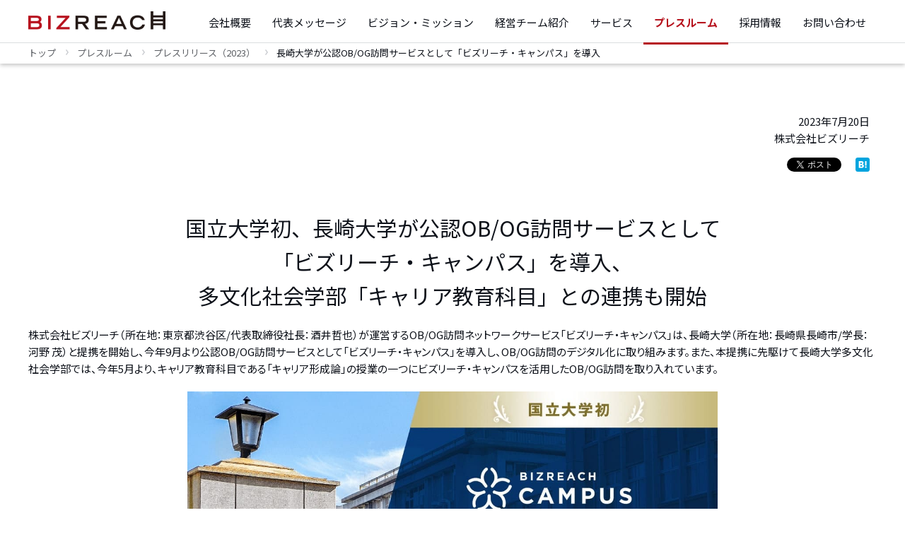

--- FILE ---
content_type: text/html
request_url: https://bizreach.co.jp/pressroom/pressrelease/2023/0720.html
body_size: 6043
content:
<!DOCTYPE html>
<html lang="ja">
<head>
  <meta charset="UTF-8">
  <meta name="robots" content="noodp">
  <meta name="referrer" content="origin-when-cross-origin">
  <title>国立大学初、長崎大学が公認OB/OG訪問サービスとして 「ビズリーチ・キャンパス」を導入、多文化社会学部「キャリア教育科目」との連携も開始</title>
  <meta http-equiv="X-UA-Compatible" content="IE=edge">
  <meta name="description" content="株式会社ビズリーチが運営するOB/OG訪問ネットワークサービス「ビズリーチ・キャンパス」は、長崎大学と提携を開始し、今年9月より公認OB/OG訪問サービスとして「ビズリーチ・キャンパス」を導入し、OB/OG訪問のデジタル化に取り組みます。また、本提携に先駆けて長崎大学多文化社会学部では、今年5月より、キャリア教育科目、「キャリア形成論」授業の一つにビズリーチ・キャンパスを活用したOB/OG訪問を取り入れています。">
  <meta name="keywords" content="ビズリーチ,bizreach,コーポレートサイト,ホームページ">
  <meta property="og:title" content="国立大学初、長崎大学が公認OB/OG訪問サービスとして「ビズリーチ・キャンパス」を導入、多文化社会学部「キャリア教育科目」との連携も開始">
  <meta property="og:type" content="website">
  <meta property="og:url" content="https://www.bizreach.co.jp/pressroom/pressrelease/2023/0720.html">
  <meta property="og:site_name" content="BizReach[ビズリーチ]">
  <meta property="og:description" content="株式会社ビズリーチが運営するOB/OG訪問ネットワークサービス「ビズリーチ・キャンパス」は、長崎大学と提携を開始し、今年9月より公認OB/OG訪問サービスとして「ビズリーチ・キャンパス」を導入し、OB/OG訪問のデジタル化に取り組みます。また、本提携に先駆けて長崎大学多文化社会学部では、今年5月より、キャリア教育科目、「キャリア形成論」授業の一つにビズリーチ・キャンパスを活用したOB/OG訪問を取り入れています。">
  <!--  トップイメージ -->
  <meta property="og:image" content="https://www.bizreach.co.jp/img/pressroom/pressrelease/2023/0720/ogp.jpg">
  <!-- twitter -->
  <meta name="twitter:card" content="summary_large_image">
  <meta name="viewport" content="width=device-width,initial-scale=1.0,minimum-scale=1.0,maximum-scale=1.0,user-scalable=no">
  <link rel="canonical" href="https://www.bizreach.co.jp/pressroom/pressrelease/2023/0720.html">
  <link rel="shortcut icon" href="/img/favicon.ico">
  <link rel="stylesheet" href="/css/common.css">
  <link href="https://fonts.googleapis.com/earlyaccess/notosansjapanese.css" rel="stylesheet">
  <link rel="stylesheet" href="/css/pressroom/pressrelease/pg-pressrelease.css">
  <link rel="stylesheet" href="/css/pressroom/pressrelease/pr-article.css">
  <!--[if lt IE 9]>
<script src="http://ie7-js.googlecode.com/svn/version/2.1(beta4)/IE9.js"></script>
<![endif]-->
  <!-- Google Tag Manager -->
  <script>
    (function(w, d, s, l, i) {
      w[l] = w[l] || [];
      w[l].push({
        'gtm.start': new Date().getTime(),
        event: 'gtm.js'
      });
      var f = d.getElementsByTagName(s)[0],
        j = d.createElement(s),
        dl = l != 'dataLayer' ? '&l=' + l : '';
      j.async = true;
      j.src =
        'https://www.googletagmanager.com/gtm.js?id=' + i + dl;
      f.parentNode.insertBefore(j, f);
    })(window, document, 'script', 'dataLayer', 'GTM-M4VG6FM');
  </script>
  <!-- End Google Tag Manager -->
</head>

<body>
  <!-- Google Tag Manager (noscript) -->
  <noscript><iframe src="https://www.googletagmanager.com/ns.html?id=GTM-M4VG6FM" height="0" width="0" style="display:none;visibility:hidden"></iframe></noscript>
  <!-- End Google Tag Manager (noscript) -->
  <div id="jsi-wrapper" class="cm-wrapper">
    <div id="inc-header"></div>
    <main class="cm-main">
      <nav class="sg-breadcrumb sg-container cf">
        <ol>
          <li><a href="/">トップ</a></li>
          <li><a href="/pressroom/">プレスルーム</a></li>
          <li><a href="/pressroom/pressrelease/2023/">プレスリリース（2023）</a></li>
          <li>長崎大学が公認OB/OG訪問サービスとして「ビズリーチ・キャンパス」を導入</li>
        </ol>
      </nav>
      <article class="sg-box sg-container pg-pressrelease">
        <div class="pg-pressrelease-unit pg-pressrelease-signing">
          <p>2023年7月20日</p>
          <p>
            株式会社ビズリーチ
          </p>
          <ul class="pg-pressrelease-unit-snsbutton cf">
            <li>
              <div class="fb-like" data-href="https://www.bizreach.co.jp/pressroom/pressrelease/2023/0720.html" data-layout="button_count" data-action="like" data-show-faces="true" data-share="false"></div>
            </li>
            <li class="pg-pressrelease-unit-snsbutton-twittergoogleplus">
              <a class="twitter-share-button" href="https://twitter.com/share" data-dnt="true">Tweet</a>
            </li>
            <li class="pg-pressrelease-unit-snsbutton-twittergoogleplus">
              <div class="g-plusone" datasize="medium" data-annotation="none"></div>
            </li>
            <li class="pg-pressrelease-unit-snsbutton-hanetabookmark">
              <a href="http://b.hatena.ne.jp/entry/" class="hatena-bookmark-button" data-hatena-bookmark-layout="simple" title="このエントリーをはてなブックマークに追加"><img src="https://b.st-hatena.com/images/entry-button/button-only@2x.png" alt="このエントリーをはてなブックマークに追加" width="20" height="20" style="border: none;" /></a>
            </li>
          </ul>
        </div>

        <!--.................... section ...................-->

        <section class="content__container--section">
          <h1>
            国立大学初、長崎大学が公認OB/OG訪問サービスとして<br>
            「ビズリーチ・キャンパス」を導入、<br>
            多文化社会学部「キャリア教育科目」との連携も開始
          </h1>
          <p>
            株式会社ビズリーチ（所在地：東京都渋谷区/代表取締役社長：酒井哲也）が運営するOB/OG訪問ネットワークサービス「ビズリーチ・キャンパス」は、長崎大学（所在地：長崎県長崎市/学長：河野 茂）と提携を開始し、今年9月より公認OB/OG訪問サービスとして「ビズリーチ・キャンパス」を導入し、OB/OG訪問のデジタル化に取り組みます。また、本提携に先駆けて長崎大学多文化社会学部では、今年5月より、キャリア教育科目である「キャリア形成論」の授業の一つにビズリーチ・キャンパスを活用したOB/OG訪問を取り入れています。
          </p>
          <figure>
            <img src="/img/pressroom/pressrelease/2023/0720/capture_01.jpg" alt="国立大学初、長崎大学が公認OB/OG訪問サービスとして「ビズリーチ・キャンパス」を導入">
          </figure>
        </section>


        <!--.................... section ...................-->
        <section class="content__container--section">
          <h2>長崎大学キャリアセンター、地理的な情報格差・機会格差と全国のOB/OGとの継続的な接点構築に課題</h2>
        
          <p>
            長崎大学は、以前より就職支援課と各学部の就職担当が就職活動の支援を行っていましたが、2019年に、大学１年次からのキャリア形成支援を強化するために、「キャリアセンター」を開設しました。同センターでは、「自らの人生を、自ら切り拓くキャリア力の育成」を理念に掲げ、学生が主体的にキャリア形成をできるように、「キャリア教育」に加え、「キャリア相談」「就職支援プログラム」「社会体験プログラム」「情報提供」などの支援を行っています。
          </p>
          <p>
            キャリアセンターはこれまでも、OB/OG訪問を通じたキャリア形成支援に取り組んできましたが、全国の卒業生（OB/OG）と継続的な接点をもつ仕組みが十分ではないことから、連絡先や勤務先の最新状況を把握することが難しく、つながりが途絶えてしまうという問題がありました。そのため、都市部の学生と比較して就職活動における地理的な情報格差・機会格差に課題を感じていました。
          </p>
        </section>


        <!--.................... section ...................-->
        <section class="content__container--section">
          <h2>全国のOB/OGとオンラインでつながり、地域格差をなくす<br>
            OB/OG訪問サービス「ビズリーチ・キャンパス for 長崎大学」を導入</h2>
          <p>
            そこでこのたび、長崎大学は、OB/OG訪問サービスとして「ビズリーチ・キャンパスfor長崎大学」を導入し、キャリアセンターと学生が、全国のOB/OGと継続的に接点をもてる仕組みを構築します。
          </p>
          <p>
            ビズリーチ・キャンパスは、大学別にサービスを提供しており、学部やサークルなどの共通点からOB/OGを検索できます。また、OB/OG訪問はオンラインで実施するため、居住地にかかわらず全国の卒業生と気軽につながることができます。
          </p>
          <p>
            登録するOB/OGは、自身のプロフィールページを作成し、転職等により所属や連絡先が変わってもOB/OG自身が最新の情報に更新できます。これにより、学生は最新のOB/OGの情報を閲覧したうえで、訪問依頼ができます。
          </p>
        </section>
        
        <!--.................... section ...................-->
        <section class="content__container--section">
          <h2>長崎大学 多文化社会学部、「ビズリーチ・キャンパス」をキャリア教育授業で活用 </h2>
          <p>
            このたび、「ビズリーチ・キャンパス for 長崎大学」の導入に先駆けて、長崎大学の多文化社会学部のキャリア教育科目の授業ではビズリーチ・キャンパスの活用を開始しています。
          </p>
          <p>
            多文化社会学部では、グローバル時代の学びとして国内外問わずさまざまなキャリアパスに触れる機会を重視し、３年次に企業・自己分析や学部での学びから自らのキャリアを検討する「キャリア形成論」の授業を行っています。学生がリアルな情報に触れることを重視し、授業の課題としてOB/OG訪問を課していますが、昨年度までは、担当教授や学生自身の人脈から訪問先を探していたため、選択肢が限られていました。今年度からは、ビズリーチ・キャンパスを活用することで、学生はより幅広いOB/OGとつながれるようになりました。OB/OG訪問を通して多様なキャリアに触れたうえで得られた学びや気づきを共有し、自らのキャリア観を言語化することで、主体的なキャリア形成意識の醸成を目指しています。
          </p>
          <p>
            今後も、授業でのビズリーチ・キャンパスの活用を推進し、その教育効果について検証を行っていく予定です。
          </p>
        </section>

        <!--.................... section ...................-->
        <section class="content__container--section">
          <h2>長崎大学 副学長（学生担当）/キャリアセンター長　井上 徹志　コメント</h2>
          <p>
            長崎大学キャリアセンターでは、全学部の学生が、キャリア教育と課外での社会体験等を通じて主体的なキャリア形成を行うために、教職員一丸となった支援体制を整えてサポートしています。
          </p>
          <p>
            このたび、ビズリーチ・キャンパスとの連携の下で、積年の課題であったOB/OG訪問のシステム化に着手できたことを大変うれしく思います。本ツールの利用にあたり、学生が自らのキャリアを主体的に考え行動する力をさらに向上させることを期待しております。
          </p>
          <p>
            また、多文化社会学部のキャリア教育科目では、既に授業内で同ツールの利用を開始しておりますが、今後は他学部のキャリア教育科目の授業や、キャリア相談に来る学生にも利用を推奨しながら、その教育効果についても継続して検証してまいります。
          </p>
          <p>
            ビズリーチ・キャンパスが、利用者の安全性を配慮したうえで効果的に活用できるツールとして、学生の多様なキャリア選択の一助となることを願っています。
          </p>
        </section>

        <!--.................... section ...................-->
        <section class="content__container--section">
          <h2>株式会社ビズリーチ 新卒事業 事業部長　藤田 拓秀　コメント</h2>
          <p>
            このたび、長崎大学様と、キャリア支援の体制強化に向けた新たな取り組みを開始できますことを、大変光栄に思います。
          </p>
          <p>
            就職活動の多様化が進むなかで、都内を中心にインターンシップやOB/OG訪問の機会が増えています。ビズリーチ・キャンパスは、大学1年次から利用でき、全国のOB/OGの最新情報からオンラインでOB/OG訪問ができることが特徴です。これにより、長崎大学の学生の方々が、県内にとどまらず、全国のOB/OGにキャリアの相談をすることで、多様なキャリアの可能性を知ったうえでキャリア選択ができるようになることを期待しています。
          </p>
          <p>
            また、このたびは、国立大学としては初めてのビズリーチ・キャンパスの導入および、ビズリーチ・キャンパスを活用したキャリア教育科目の授業の開始となります。この授業を通じて、実際にOB/OGからリアリティーのある一次情報を収集し、自身のキャリアの志向性を理解する機会を得ていただきたいと思います。長崎大学様へのご支援を通じて、地理的な情報格差・機会格差を解消し、学生の「納得のいくキャリア選択」に貢献できるよう尽力してまいります。
          </p>
        </section>

        <!--.................... section ...................-->
        <section class="content__container--section">
          <h2>長崎大学について</h2>
          <p>
            長崎大学は1857年（安政4年）11月12日、オランダ軍医ポンペ・ファン・メールデルフォールトが長崎奉行所西役所の一室で医学伝習を開始したことを創基とする。江戸時代末期、世界から長崎へ入ってきた最新の知識と技術が日本近代化の礎となり、その近代化に足並みをそろえて発展を続け、今では10学部7研究科1学環3研究所および大学病院を擁する総合大学として、地域に根差しながら世界に比肩する教育研究を推進している。2020年1月、長崎大学の将来ビジョン、戦略目標として「プラネタリーヘルスへの貢献」を宣言し、人類と地球の抱える多様で相互に連関する問題群の解決に向けて、国内外の諸機関等との連携をはかりつつ、世界的「プラネタリーヘルス」教育研究拠点となることを基本的目標としている。この挑戦を推進するために、長崎大学は、高度な専門性や論理性を有し、科学的思考力や創造力、高い倫理観や国際感覚にも優れた人材の育成に注力している。
          </p>
          <p>
            URL： <a href="https://www.nagasaki-u.ac.jp/" target="_blank" class="content__container--blank">https://www.nagasaki-u.ac.jp/</a>
          </p>
        </section>
        
        <!--.................... section ...................-->
        <section class="content__container--section">
          <h2>OB/OG訪問ネットワークサービス「ビズリーチ・キャンパス」について</h2>
          <p>
            「ビズリーチ・キャンパス」は、学生と、その学生が所属する大学・大学院所属の内定者やOB/OG、企業をつなぐオンラインのキャリア教育プラットフォームです。
          </p>
          <p class="pb10">主な特徴は以下の3点です。</p>

          <ol>
            <li>オンラインOB/OG訪問がサービス内で完結：内定者・OB/OGの検索・訪問依頼から、OB/OG訪問（ビデオ通話）までをサービス内で実施できます。</li>
            <li>大学ごとにサービスを提供：大学ごとの専用サイトで、出身学部やサークルなどの共通点からも先輩を探せます。</li>
            <li>学年を問わず通年で利用可能：学年や時期を問わず、さまざまな業界で活躍する社会人から話を聞き、早期に就業観を醸成できます。</li>
          </ol>

          <p class="pb10">また、学生の皆様に安心・安全にご活用いただくための対策に注力しています。主な対策は以下の3点です。</p>

          <ol>
            <li>OB/OG訪問の依頼やビデオ通話の発信を学生起点に制限。</li>
            <li>ボランティアOB/OGは原則オンライン訪問のみに制限（OB/OGには企業公認とボランティアの2種類があります）。</li>
            <li>サービス内のメッセージを運営事務局が24時間有人監視し、目的外利用があった場合は注意喚起やアカウント停止などの対応を実施。</li>
          </ol>

          <p>
            URL：<a href="https://br-campus.jp/" target="_blank" class="content__container--blank">https://br-campus.jp/</a>
          </p>

          <table>
            <tbody>
              <tr>
                <th>配信地域</th>
                <td>日本、アメリカ、カナダ、オーストラリア</td>
              </tr>
              <tr>
                <th>開校大学</th>
                <td>国内49大学と海外留学生向けの専用サイトを開設（2023年3月末時点）</td>
              </tr>
              <tr>
                <th>登録者数</th>
                <td>
                  大学生・大学院生　178,000名以上（2023年6月末時点）<br>
                  OB/OG　　　　　　74,000名以上（2023年6月末時点）
                </td>
              </tr>
              <tr>
                <th>公開日</th>
                <td>2016年10月12日</td>
              </tr>
              <tr>
                <th>利用料金</th>
                <td>無料<br><span class="note">※法人契約の場合は、サービス利用料が発生します</span></td>
              </tr>
            </tbody>
          </table>
        </section>

        <!--.................... section ...................-->
        <section class="content__container--section">
          <h2>株式会社ビズリーチについて</h2>
          <p>
            「すべての人が『自分の可能性』を信じられる社会をつくる」をミッションとし、2009年4月より、働き方の未来を支えるさまざまなインターネットサービスを運営。東京本社のほか、大阪、名古屋、福岡、静岡、広島に拠点を持つ。即戦力人材と企業をつなぐ転職サイト「ビズリーチ」、人財活用プラットフォーム「HRMOS（ハーモス）」シリーズ、OB/OG訪問ネットワークサービス「ビズリーチ・キャンパス」を展開。産業のデジタルトランスフォーメーション（DX）を推進するさまざまな事業を展開するVisionalグループにおいて、主にHR TechのプラットフォームやSaaS事業を担う。
          </p>
        </section>

        <!--.................... section ...................-->
        <div id="inc-presslelease_contact"></div>
        
        <ul class="pg-pressrelease-under-snsbutton cf">
          <li>
            <div class="fb-like" data-href="https://www.bizreach.co.jp/pressroom/pressrelease/2023/0720.html" data-layout="button_count" data-action="like" data-show-faces="true" data-share="false"></div>
          </li>
          <li class="pg-pressrelease-unit-snsbutton-twittergoogleplus">
            <a class="twitter-share-button" href="https://twitter.com/share" data-dnt="true">Tweet</a>
          </li>
          <li class="pg-pressrelease-unit-snsbutton-twittergoogleplus">
            <div class="g-plusone" datasize="medium" data-annotation="none"></div>
          </li>
          <li class="pg-pressrelease-unit-snsbutton-hanetabookmark">
            <a href="http://b.hatena.ne.jp/entry/" class="hatena-bookmark-button" data-hatena-bookmark-layout="simple" title="このエントリーをはてなブックマークに追加"><img src="https://b.st-hatena.com/images/entry-button/button-only@2x.png" alt="このエントリーをはてなブックマークに追加" width="20" height="20" style="border: none;" /></a>
          </li>
        </ul>

        <div id="inc-presslelease_archive"></div>
      </article>
    </main>
    <div id="inc-footer"></div>
  </div>

  <script src="https://ajax.googleapis.com/ajax/libs/jquery/3.7.1/jquery.min.js"></script>
  <script src="/js/include.js"></script>
  <script src="/js/common.js"></script>

  <script>
    window.twttr = (function(d, s, id) {
      var js, fjs = d.getElementsByTagName(s)[0],
        t = window.twttr || {};
      if (d.getElementById(id)) return;
      js = d.createElement(s);
      js.id = id;
      js.src = "https://platform.twitter.com/widgets.js";
      fjs.parentNode.insertBefore(js, fjs);
      t._e = [];
      t.ready = function(f) {
        t._e.push(f);
      };
      return t;
    }(document, "script", "twitter-wjs"));
  </script>
  <script>
    (function(d, s, id) {
      var js, fjs = d.getElementsByTagName(s)[0];
      if (d.getElementById(id)) return;
      js = d.createElement(s);
      js.id = id;
      js.src = "//connect.facebook.net/ja_JP/sdk.js#xfbml=1&version=v2.3";
      fjs.parentNode.insertBefore(js, fjs);
    }(document, 'script', 'facebook-jssdk'));
  </script>
  <script type="text/javascript" src="https://b.st-hatena.com/js/bookmark_button.js" charset="utf-8" async="async">
  </script>
</body>

</html>

--- FILE ---
content_type: text/html
request_url: https://bizreach.co.jp/include/inc_header.html
body_size: 317
content:
	<header class="cm-header">
		<div class="cm-header_inner sg-container">
			<div class="cf">
				<h1>
					<a href="/" class="cm-header_logo">
						<img src="/img/common/logo.png" alt="ビズリーチ">
					</a>
				</h1>
				<nav class="cm-header_globalnav">
					<p class="cm-header_globalnav-trigger jsc-nav-trigger">
						<span></span>
						<span></span>
						<span></span>
					</p>
					<ul class="cf">
						<li class="cm-header_globalnav-open">
							<a href="/corporate_info/profile/" class="jsc-current-link" data-gtm-click="click-nav-corporate_info">会社概要</a>
						</li>
						<li class="cm-header_globalnav-open">
							<a href="/message/" class="jsc-current-link" data-gtm-click="click-nav-message">代表メッセージ</a>
						</li>
						<li class="cm-header_globalnav-open">
							<a href="/vision/" class="jsc-current-link" data-gtm-click="click-nav-vision">ビジョン・ミッション</a>
						</li>
						<li class="cm-header_globalnav-open">
							<a href="/leadership-team/" class="jsc-current-link" data-gtm-click="click-nav-leadership-team">経営チーム紹介</a>
						</li>
						<li class="cm-header_globalnav-open">
							<a href="/service/" class="jsc-current-link" data-gtm-click="click-nav-service">サービス</a>
						</li>
						<li class="cm-header_globalnav-open">
							<a href="/pressroom/" class="jsc-current-link" data-gtm-click="click-nav-press">プレスルーム</a>
						</li>
						<li class="cm-header_globalnav-open">
							<a href="https://careers.bizreach.co.jp/?utm_source=bizreach&utm_medium=site&utm_campaign=recruitment" target="_blank">採用情報</a>
						</li>
						<li class="cm-header_globalnav-open">
							<a href="/contact/" class="jsc-current-link" data-gtm-click="click-nav-contact">お問い合わせ</a>
						</li>
					</ul>
				</nav>
			</div>
		</div>
	</header>


--- FILE ---
content_type: text/html
request_url: https://bizreach.co.jp/include/inc_footer.html
body_size: 1161
content:
<footer>
	<div class="footer-contents">
		<figure>
			<img src="/img/common/logo.png" alt="株式会社ビズリーチ">
		</figure>
		<div class="footer-links">
			<div class="footer-links__internal">
				<ul>
					<li><a href="/corporate_info/profile/">会社概要</a></li>
					<li><a href="/message/">代表メッセージ</a></li>
					<li><a href="/vision/">ビジョン・ミッション</a></li>
					<li><a href="/leadership-team/">経営チーム紹介</a></li>
					<li><a href="/service/">サービス</a></li>
					<li><a href="/pressroom/">プレスルーム</a></li>
					<li><a href="/sustainability/" data-gtm-click="click-sustainability-footer">みらい投資プロジェクト</a></li>
					<li><a href="/use/">サイトのご利用方法</a></li>
					<li><a href="/contact/">お問い合わせ</a></li>
					<li><a href="https://careers.bizreach.co.jp/?utm_source=bizreach&utm_medium=site&utm_campaign=recruitment" target="_blank" class="c-blank">採用情報</a></li>
				</ul>
			</div><!--  class="footer-links__internal" -->
			<div class="footer-links__external">
				<div class="footer-links__external--service">
					<p class="footer-links__external--title">サービス</p>
					<ul>
						<li>
							<a href="https://www.bizreach.jp/" target="_blank" class="c-blank">
								ビズリーチ（転職をお考えの方向け）
							</a>
						</li>
						<li>
							<a href="https://bizreach.biz/service/bizreach/" target="_blank" class="c-blank">
								ビズリーチ（採用を検討中の企業様向け）
							</a>
						</li>
						<li>
							<a href="https://hrmos.co/landing/hr/06_biz.html?utm_source=bizreach.co.jp&utm_medium=referral&trcd=biz_corp" target="_blank" class="c-blank">
								社内版ビズリーチ by HRMOS
							</a>
						</li>
						<li>
							<a href="https://hrmos.co/hr/?utm_source=bizreach.co.jp&utm_medium=referral&trcd=biz_corp" target="_blank" class="c-blank">
								HRMOSタレントマネジメント
							</a>
						</li>
						<li>
							<a href="https://hrmos.co/ats/?utm_source=bizreach.co.jp&utm_medium=referral&trcd=biz_corp" target="_blank" class="c-blank">
								HRMOS採用
							</a>
						</li>
						<li>
							<a href="https://hrmos.co/kintai/?utm_source=bizreach.co.jp&utm_medium=referral&trcd=biz_corp" target="_blank" class="c-blank">
								HRMOS勤怠
							</a>
						</li>
						<li>
							<a href="https://hrmos.co/keihi/?utm_source=bizreach.co.jp&utm_medium=referral&trcd=biz_corp" target="_blank" class="c-blank">
								HRMOS経費
							</a>
						</li>
						<li>
							<a href="https://hrmos.co/payroll/?utm_source=bizreach.co.jp&utm_medium=referral&trcd=biz_corp" target="_blank" class="c-blank">
								HRMOS労務給与
							</a>
						</li>
						<li>
							<a href="https://br-campus.jp/" target="_blank" class="c-blank">
								ビズリーチ・キャンパス
							</a>
						</li>
						<li>
							<a href="https://sonar-ats.jp/?utm_source=bizreach.co.jp&utm_medium=referral&trcd=biz_corp" target="_blank" class="c-blank">
								sonar ATS
							</a>
						</li>
					</ul>
				</div><!-- footer-links__external--service -->
				<div class="footer-links__external--service">
					<p class="footer-links__external--title">運営メディア</p>
					<ul>
						<li>
							<a href="https://media.bizreach.biz/" target="_blank" class="c-blank">
								BizReach withHR
							</a>
						</li>
						<li>
							<a href="https://hrmos.co/trend/?utm_source=bizreach.co.jp&utm_medium=referral&trcd=corp" target="_blank" class="c-blank">
								HRMOS Trend
							</a>
						</li>
						<li>
							<a href="https://www.ieyasu.co/media/?utm_source=bizreach.co.jp&utm_medium=referral&trcd=corp" target="_blank" class="c-blank">
								打刻ファースト
							</a>
						</li>
					</ul>
				</div><!-- footer-links__external--service -->
				<div class="footer-links__external--service">
					<p class="footer-links__external--title">公式SNS</p>
					<ul class="footer-links__external--sns">
						<li>
							<a href="https://www.facebook.com/BizReachPR" target="_blank">
								<img src="/img/common/icon/icon-facebook.png" alt="Facebook" width="20" height="20">
							</a>
						</li>
						<li>
							<a href="https://twitter.com/bizreach_pr" target="_blank">
								<img src="/img/common/icon/icon-twitter.png" alt="X" width="20" height="20">
							</a>
						</li>
						<li>
							<a href="https://www.linkedin.com/company/bizreach-pr/" target="_blank">
								<img src="/img/common/icon/icon-linkedin.png" alt="LinkedIn" width="20" height="20">
							</a>
						</li>
					</ul>
				</div><!-- footer-links__external--service -->
			</div><!-- footer-links__external -->
		</div><!-- footer-links -->
	</div><!-- footer-contents -->
	<div class="footer-bottom">
		<ul class="footer-bottom__contents">
			<li>
				<a href="https://www.visional.inc/ja/securitypolicy.html" target="_blank" class="c-blank">
					セキュリティポリシー
				</a>
			</li>
			<li>
				<a href="https://www.visional.inc/ja/privacypolicy.html" target="_blank" class="c-blank">
					プライバシーポリシー
				</a>
			</li>
			<li>
				<a href="https://www.visional.inc/ja/privacyhandling.html" target="_blank" class="c-blank">
					個人情報の取り扱いについて
				</a>
			</li>
			<li>
				<a href="https://www.visional.inc/ja/ir.html" target="_blank" class="c-blank">
					株主・投資家の皆さま
				</a>
			</li>
		</ul>
	</div>
</footer>

--- FILE ---
content_type: text/html
request_url: https://bizreach.co.jp/include/inc_pressrelease_contact.html
body_size: 721
content:
<section class="pg-pressrelease-contact">
	<h4 class="pg-pressrelease-contact-head">本件に関するお問い合わせ先</h4>
	<div class="pg-pressrelease-contact-body">
		<p>
			株式会社ビズリーチ 広報担当<br>
			東京都渋谷区渋谷2-15-1<br>
			<a href="/contact/press/" class="pg-pressrelease-contact-body-link">お問い合せはこちら</a>
		</p>
		<ul class="pg-pressrelease-contact-body-sns">
			<li><span>Facebook</span><a href="https://www.facebook.com/BizReachPR" target="_blank" class="pg-pressrelease-icon-window">株式会社ビズリーチ</a></li>
			<li><span>X</span><a href="https://twitter.com/bizreach_pr" target="_blank" class="pg-pressrelease-icon-window">@bizreach_pr</a></li>
			<li><span>LinkedIn</span><a href="https://www.linkedin.com/company/bizreach-pr/" target="_blank" class="pg-pressrelease-icon-window">株式会社ビズリーチ</a></li>
		</ul>
	</div>
</section>


--- FILE ---
content_type: text/html
request_url: https://bizreach.co.jp/include/inc_pressrelease_archive.html
body_size: 152
content:
<section class="pg-pressrelease-past sg-container">
	<h4 class="pg-pressrelease-past-head">過去のプレスリリース</h4>
	<ul class="pg-pressrelease-past-list">
		<li><a href="/pressroom/pressrelease/2025/" class="jsc-current-link">2025</a></li>
		<li><a href="/pressroom/pressrelease/2024/" class="jsc-current-link">2024</a></li>
		<li><a href="/pressroom/pressrelease/2023/" class="jsc-current-link">2023</a></li>
		<li><a href="/pressroom/pressrelease/2022/" class="jsc-current-link">2022</a></li>
		<li><a href="/pressroom/pressrelease/2021/" class="jsc-current-link">2021</a></li>
		<li><a href="/pressroom/pressrelease/2020/" class="jsc-current-link">2020</a></li>
		<li><a href="/pressroom/pressrelease/2019/" class="jsc-current-link">2019</a></li>
		<li><a href="/pressroom/pressrelease/2018/" class="jsc-current-link">2018</a></li>
		<li><a href="/pressroom/pressrelease/2017/" class="jsc-current-link">2017</a></li>
		<li><a href="/pressroom/pressrelease/2016/" class="jsc-current-link">2016</a></li>
		<li><a href="/pressroom/pressrelease/2015/" class="jsc-current-link">2015</a></li>
		<li><a href="/pressroom/pressrelease/2014/" class="jsc-current-link">2014</a></li>
		<li><a href="/pressroom/pressrelease/2013/" class="jsc-current-link">2013</a></li><br>
		<li><a href="/pressroom/pressrelease/2012/" class="jsc-current-link">2012</a></li>
		<li><a href="/pressroom/pressrelease/2011/" class="jsc-current-link">2011</a></li>
		<li><a href="/pressroom/pressrelease/2010/" class="jsc-current-link">2010</a></li>
		<li><a href="/pressroom/pressrelease/2009/" class="jsc-current-link">2009</a></li>
	</ul>
	<p class="pg-pressrelease-past-tomedia"><a href="/pressroom/information/2025/">お知らせ</a></p>
</section>


--- FILE ---
content_type: text/css
request_url: https://bizreach.co.jp/css/common.css
body_size: 4797
content:
@charset "UTF-8";
@import url("https://fonts.googleapis.com/css2?family=Noto+Sans+JP:wght@400;700&display=swap");
@media screen and (min-width: 961px) {
  .sp-view {
    display: none; }
  .pc-view {
    display: block; } }

@media screen and (max-width: 960px) {
  .sp-view {
    display: block; }
  .pc-view {
    display: none; } }

/* Reset styles
 * ================================================================================= */
html, body, div, span, object, iframe, h1, h2, h3, h4, h5, h6, p, blockquote, pre, abbr, address, cite, code, del, dfn, em, img, ins, kbd, q, samp, small, strong, sub, sup, var, b, i, dl, dt, dd, ol, ul, li, fieldset, form, label, legend, table, caption, tbody, tfoot, thead, tr, th, td, article, aside, dialog, figure, footer, header, main, hgroup, menu, nav, section, time, mark, audio, video {
  margin: 0;
  padding: 0;
  border: 0;
  outline: 0;
  font-size: 100%;
  font-weight: normal;
  vertical-align: baseline;
  background: transparent; }

html, body, document {
  -ms-touch-action: none; }

body {
  min-width: 1200px;
  color: #0E121A;
  font-family: "Noto Sans JP", 'ヒラギノ角ゴ Pro', helvetica, メイリオ, Meiryo, Osaka, 'MS P Gothic', sans-serif;
  font-weight: 100;
  font-size: 14px;
  line-height: 1.5;
  text-size-adjust: 100％ !important;
  -webkit-text-size-adjust: 100% !important; }

article, aside, dialog, figure, figcaption, footer, header, hgroup, nav, section, main {
  display: block; }

ul, ol {
  list-style: none; }

img {
  vertical-align: middle; }

blockquote, q {
  quotes: none; }

blockquote:before, blockquote:after {
  content: '';
  content: none; }

q:before, q:after {
  content: '';
  content: none; }

a {
  margin: 0;
  padding: 0;
  border: 0;
  font-size: 100%;
  text-decoration: none;
  vertical-align: baseline;
  background: transparent;
  color: #5E6166; }

ins {
  text-decoration: none; }

mark {
  font-style: italic;
  font-weight: bold; }

del {
  text-decoration: line-through; }

abbr[title], dfn[title] {
  border-bottom: 1px dotted #000000;
  cursor: help; }

table {
  border-collapse: collapse;
  border-spacing: 0; }

hr {
  display: block;
  height: 1px;
  margin: 1em 0;
  padding: 0;
  border: 0; }

input, select {
  vertical-align: middle; }

.cf {
  zoom: 1; }
  .cf:before, .cf:after {
    content: "";
    display: block;
    clear: both;
    height: 0;
    visibility: hidden; }

.sg-container {
  width: 1200px;
  margin-right: auto;
  margin-left: auto; }

.sg-container_short {
  width: 1000px;
  margin-right: auto;
  margin-left: auto; }

.sg-box, .sg-container + .sg-box {
  margin-top: 60px; }

.sg-box_head {
  line-height: 1.5;
  text-align: center; }
  .sg-box_head + * {
    margin-top: 30px; }

.sg-box_head-ja, .sg-box_head-en {
  display: block; }

.sg-box_head-ja {
  font-size: 30px; }

.sg-box_head-en {
  color: #B6111C;
  font-size: 18px; }

.sg-externalLink::after {
  content: "";
  display: inline-block;
  width: 10px;
  height: 10px;
  margin-right: 5px;
  margin-left: 5px;
  background-image: url([data-uri]);
  background-repeat: no-repeat; }

.sg-externalLink--bizreach {
  margin-left: 20px; }

.sg-externallink::after {
  content: "";
  display: inline-block;
  width: 10px;
  height: 10px;
  margin-right: 5px;
  margin-left: 5px;
  background-image: url(/img/common/_blank.gif);
  background-repeat: no-repeat; }

.sg-button {
  display: block;
  width: 240px;
  height: 45px;
  line-height: 45px;
  background: #B6111C;
  border-radius: 3px;
  box-sizing: border-box;
  color: #FFFFFF;
  font-size: 15px;
  text-align: center;
  transition: all .2s; }

.sg-button_redframe {
  color: #B6111C;
  background: #FFFFFF;
  border: 1px solid #B6111C; }

.sg-tabui-tabs {
  width: 960px;
  margin: auto;
  text-align: center; }
  .sg-tabui-tabs > li {
    display: inline-block;
    position: relative;
    padding: 8px 20px;
    color: #5E6166;
    font-size: 16px;
    transition: all .2s;
    cursor: pointer; }
    .sg-tabui-tabs > li + li {
      margin-left: 75px; }
    .sg-tabui-tabs > li.is-current {
      color: #0E121A;
      background-color: #DBDDDF; }
    .sg-tabui-tabs > li:hover {
      background-color: #DBDDDF; }
  @media screen and (max-width: 960px) {
    .sg-tabui-tabs {
      width: 100%; } }

.sg-tabui-arrow {
  position: absolute;
  right: 0;
  bottom: -40px;
  left: 0;
  *left: 50%;
  display: block;
  width: 0;
  height: 0;
  margin: 0 auto;
  *margin-left: -10px;
  border-width: 0 10px 10px;
  border-style: solid;
  border-color: transparent transparent #DBDDDF; }

.current .sg-tabui-arrow {
  bottom: -20px; }

.sg-tabui-tabs + .sg-tabui-blocks {
  margin-top: 20px; }

* + .sg-breadcrumb {
  margin-top: 10px; }

.sg-breadcrumb {
  font-size: 13px;
  position: fixed;
  width: 100% !important;
  background-color: #ffffff;
  box-shadow: 0px 2px 6px rgba(0, 0, 0, 0.25);
  padding: 5px 0px;
  z-index: 100; }
  .sg-breadcrumb + .sg-box {
    margin-top: 60px;
    padding-top: 50px; }
  .sg-breadcrumb ol {
    display: block;
    width: 1200px;
    margin: 0 auto; }
  .sg-breadcrumb > ol > li {
    float: left; }
    .sg-breadcrumb > ol > li + li {
      position: relative;
      margin-left: 30px; }
      .sg-breadcrumb > ol > li + li:before {
        position: absolute;
        top: 5px;
        left: -16px;
        content: '';
        display: block;
        width: 4px;
        height: 8px;
        background: url(/img/common/icon/icon-arrow-right.png) no-repeat; }
    .sg-breadcrumb > ol > li > a:hover {
      text-decoration: underline; }

.sg-pagenavigation {
  margin-top: 60px;
  padding-top: 30px;
  text-align: center;
  background-color: #F5F6F7; }
  .sg-pagenavigation ul {
    display: inline-block;
    padding-top: 5px;
    font-size: 12px; }
    .sg-pagenavigation ul li {
      float: left; }
      .sg-pagenavigation ul li a {
        transition: .3s; }
        .sg-pagenavigation ul li a:hover {
          opacity: .7; }
        .sg-pagenavigation ul li a.current {
          font-weight: bold; }
      .sg-pagenavigation ul li + li {
        margin-left: 30px; }
    .sg-pagenavigation ul .is-current {
      font-weight: bold;
      pointer-events: none; }

.sg-recruitnav {
  font-size: 0;
  text-align: center; }

* + .sg-recruitnav > ul {
  margin-top: 30px; }

.sg-recruitnav > ul > li {
  position: relative;
  display: inline-block;
  *display: inline;
  *zoom: 1;
  font-size: 15px; }
  .sg-recruitnav > ul > li:before {
    position: absolute;
    top: 7px;
    left: -14px;
    content: '';
    display: block;
    width: 4px;
    height: 8px;
    background: url(/img/common/icon/icon-arrow-right.png) no-repeat; }
  .sg-recruitnav > ul > li + li {
    margin-left: 105px; }
  .sg-recruitnav > ul > li > a:hover {
    text-decoration: underline; }

.sg-interview_photos {
  margin-left: -5px;
  margin-top: -5px !important; }
  .sg-interview_photos + * {
    margin-top: 40px; }
  .sg-interview_photos > figure {
    position: relative;
    float: left;
    width: 236px;
    height: 236px;
    overflow: hidden;
    margin-left: 5px;
    margin-top: 5px; }

.sg-interview_small .sg-interview_photos > figure {
  width: 150px;
  height: 150px; }

.sg-interview_photos > figure + figure {
  margin-left: 5px; }

.sg-interview_photos > figure > figcaption {
  position: absolute;
  top: 100%;
  left: 0;
  width: 220px;
  height: 236px;
  line-height: 1.5;
  padding: 0 8px;
  background: rgba(214, 215, 217, 0.6);
  color: #0E121A;
  font-size: 11px; }

.sg-interview_small .sg-interview_photos > figure > figcaption {
  width: 134px;
  height: 150px; }

.sg-interview_photos > figure > figcaption span {
  position: absolute;
  bottom: 10px; }

.sg-interview_nav > li {
  position: relative;
  float: left; }
  .sg-interview_nav > li:before {
    position: absolute;
    top: 6px;
    left: -15px;
    content: '';
    width: 4px;
    height: 8px;
    background: url(/img/common/icon/icon-arrow-right.png) no-repeat; }
  .sg-interview_nav > li + li {
    margin-left: 65px; }
  .sg-interview_nav > li > a:hover {
    text-decoration: underline; }

.sg-images_multicolumn > .sg-images {
  width: 45.8%;
  margin: 0 auto; }
  .sg-images_multicolumn > .sg-images:nth-child(2) {
    float: right; }

.sg-images + .sg-images, .sg-images + .sg-images_multicolumn {
  margin-top: 50px; }

.sg-images_multicolumn + .sg-images, .sg-images_multicolumn + .sg-images_multicolumn {
  margin-top: 50px; }

.sg-images_multicolumn > .sg-images + .sg-images {
  margin-top: 0; }

.sg-images_head {
  color: #0E121A;
  font-size: 24px; }
  .sg-images_head + * {
    margin-top: 20px; }
  .sg-images_head + .sg-images_text {
    margin-top: 10px; }

.sg-images_image {
  float: left;
  width: 45.8%; }
  .sg-images_image:nth-child(2) {
    float: right; }

.sg-images_multicolumn .sg-images_image {
  float: none;
  width: 100%; }

.sg-images_image > img {
  width: 100%; }
  .sg-images_image > img + figcaption {
    margin-top: 20px;
    font-size: 15px; }

.sg-images-recruitnav {
  padding: 50px 0; }

.sg-keyvisual_image {
  height: 600px;
  overflow: hidden; }

.sg-keyvisual_small .sg-keyvisual_image {
  height: 240px; }

.sg-keyvisual_image > img {
  width: 100%;
  min-width: 1400px; }

.sg-keyvisual_inner {
  position: relative; }

.sg-keyvisual_head {
  position: absolute;
  top: -110px;
  left: 0;
  padding: 0 5px 5px;
  border-bottom: 2px solid #B6111C;
  font-size: 18px; }

.sg-list {
  display: flex;
  justify-content: center;
  flex-wrap: wrap; }
  .sg-list > li {
    width: 260px;
    margin-left: 30px; }
    .sg-list > li:first-child {
      margin-left: 0; }
    .sg-list > li > a > figure {
      padding: 43px 25px;
      -webkit-transition: all 0.3s;
      transition: all 0.3s;
      box-shadow: 0 2px 6px 0 rgba(0, 0, 0, 0.07);
      box-sizing: border-box; }
      .sg-list > li > a > figure > img {
        width: 100%; }
      .sg-list > li > a > figure:hover {
        -webkit-transform: translateY(-6px);
        transform: translateY(-6px);
        -webkit-box-shadow: 0 6px 6px 0 rgba(0, 0, 0, 0.1);
        box-shadow: 0 6px 6px 0 rgba(0, 0, 0, 0.1); }
    .sg-list > li > a > p.sg-title {
      font-size: 17px;
      margin: 16px 0;
      color: #000; }

.sg-list-vertical__item {
  display: flex;
  align-items: center;
  max-width: 840px;
  margin: auto; }
  .sg-list-vertical__item a {
    width: 260px;
    margin-right: 30px; }
  .sg-list-vertical__item--link {
    align-items: end;
    padding-top: 20px; }
  .sg-list-vertical__item .pg-top_endlink {
    width: 100%; }
    .sg-list-vertical__item .pg-top_endlink a {
      margin-right: 0; }

.sg-list-vertical__thumb {
  padding: 43px 25px;
  transition: all 0.3s;
  box-shadow: 0 2px 6px 0 rgba(0, 0, 0, 0.07); }
  .sg-list-vertical__thumb img {
    width: 100%;
    height: auto; }
  .sg-list-vertical__thumb:hover {
    transform: translateY(-6px);
    box-shadow: 0 6px 6px 0 rgba(0, 0, 0, 0.1); }
  .sg-list-vertical__thumb--sustainability {
    padding: 0; }

.sg-list-vertical figcaption {
  flex: 1; }

.sg-list-vertical__title {
  font-size: 17px;
  margin-bottom: 16px;
  color: #000; }

.sg-list-vertical__detail {
  line-height: 1.8; }

@media screen and (max-width: 1220px) {
  .cm-header_logo {
    margin-left: 10px; }
  .sg-breadcrumb {
    width: 100% !important;
    padding-left: 10px; }
  .sg-keyvisual_head {
    margin-left: 10px; } }

@media screen and (max-width: 1200px) {
  body {
    background-position: -1200px 0px; }
  .sg-container {
    width: auto;
    min-width: 0; }
  .sg-container_short {
    width: 1000px;
    min-width: 1000px; }
  .sg-list {
    justify-content: space-between; }
    .sg-list > li:nth-child(odd) {
      margin-left: 0; }
    .sg-list > li:nth-child(n+3) {
      margin-top: 30px; }
    .sg-list > li a figure img {
      width: 70%;
      text-align: center;
      padding-left: 15%; } }

@media screen and (max-width: 1000px) {
  .sg-container_short {
    width: auto;
    min-width: 0; }
  .sg-keyvisual_image {
    height: 300px; } }

@media screen and (max-width: 800px) {
  .sg-images {
    margin-right: 10px;
    margin-left: 10px; }
    .sg-images + .sg-images {
      margin-top: 40px; }
  .sg-images_multicolumn > .sg-images + .sg-images {
    margin-top: 40px; }
  .sg-images_head {
    font-size: 18px; }
    .sg-images_head + * {
      margin-top: 10px; }
  .sg-images_image, .sg-images_multicolumn > .sg-images {
    float: none !important;
    width: auto; }
  .sg-images_image + .sg-images_image {
    margin-top: 20px; }
  .sg-images_image > img + figcaption {
    margin-top: 10px;
    font-size: 16px; } }

@media screen and (max-width: 640px) {
  .sg-keyvisual_image {
    height: 150px; }
  .sg-keyvisual_small .sg-keyvisual_image {
    display: none; }
  .sg-keyvisual_head {
    position: static;
    display: inline-block;
    padding: 10px 10px 0; }
  .sg-box + .sg-box {
    margin-top: 40px; }
  .sg-box_head + * {
    margin-top: 10px; }
  .sg-box_head-ja {
    font-size: 20px; }
  .sg-box_head-en {
    font-size: 15px; }
  .sg-button {
    display: block;
    width: auto;
    height: 40px;
    line-height: 40px;
    font-size: 13px; }
  .sg-breadcrumb {
    display: none; }
    .sg-breadcrumb + .sg-box {
      margin-top: 40px; }
  .sg-pagenavigation {
    display: none; }
    .sg-pagenavigation + .sg-box {
      margin-top: 80px; }
  .sg-interview_photos {
    padding: 0 10px; }
  .sg-footer-side-buttons {
    display: none; }
  .sg-recruitnav {
    padding-left: 10px;
    padding-right: 10px; }
    .sg-recruitnav > ul {
      padding-left: 10px; }
  .sg-list {
    display: block; }
    .sg-list > li {
      width: 100%;
      margin-left: 0;
      margin-bottom: 30px; }
  .sg-list-vertical__item {
    display: flex;
    flex-direction: column;
    align-items: center; }
    .sg-list-vertical__item a {
      width: 100%;
      margin: 0 0 16px; }
      .sg-list-vertical__item a img {
        width: 70%;
        padding-left: 15%; }
    .sg-list-vertical__item .pc-view {
      display: none; } }

.cm-wrapper {
  min-width: 1200px; }

.cm-header {
  z-index: 2;
  position: absolute;
  top: 0;
  left: 0;
  width: 100%;
  min-width: 1200px;
  height: 60px;
  background: #FFFFFF;
  position: fixed;
  border-bottom: solid 1px #DBDDDF; }

.cm-header_inner {
  position: relative; }

.cm-header_logo {
  float: left;
  width: 194px;
  height: 26px;
  margin-top: 15px; }
  .cm-header_logo img {
    width: 100%;
    height: auto; }

.cm-header_globalnav {
  float: right; }

.cm-header_globalnav-trigger {
  display: none; }

.cm-header_globalnav > ul > li {
  float: left; }

.cm-header_globalnav-top {
  display: none; }

.cm-header_globalnav > ul > li > a {
  display: block;
  padding: 20px 15px 18px;
  font-size: 15px;
  color: #0E121A;
  text-decoration: none; }
  .cm-header_globalnav > ul > li > a.icon:after {
    content: "";
    display: block;
    width: 10px;
    height: 10px;
    background-image: url([data-uri]);
    background-repeat: no-repeat;
    float: right;
    margin-left: 3px; }

.cm-header_globalnav > ul > li.current > a {
  padding-bottom: 16px;
  background-color: #FFFFFF !important;
  border-bottom: 3px solid #B6111C;
  color: #B6111C !important;
  font-weight: bold; }

.cm-header_globalnav > ul > li.is-current > a {
  padding-bottom: 16px;
  background-color: #FFFFFF !important;
  border-bottom: 3px solid #B6111C;
  color: #B6111C !important;
  font-weight: bold; }

.cm-globalnav_close, .cm-header_globalnav-childnav {
  display: none; }

.cm-main {
  z-index: 1;
  position: relative; }

.cm-header_globalnav > ul > li > a {
  transition: all .2s; }

.cm-header_globalnav > ul > li > a:hover {
  padding-bottom: 16px;
  color: #B6111C;
  font-weight: bold;
  border-bottom: 3px solid #B6111C; }

@media screen and (max-width: 1200px) {
  body, .cm-wrapper, .cm-header {
    min-width: 320px; }
  .cm-header_globalnav > ul > li > a {
    width: auto;
    padding: 21px 10px 18px;
    font-size: 14px; } }

@media screen and (max-width: 1100px) {
  .cm-main {
    margin-top: 60px; } }

@media screen and (max-width: 700px) {
  body {
    background-position: -700px 0px; }
  .cm-header_globalnav-trigger {
    position: relative;
    float: right;
    display: block;
    width: 30px;
    height: 30px;
    margin: 15px 15px 0 0; }
    .cm-header_globalnav-trigger span {
      width: 65px;
      height: 13px;
      background-color: #999999; }
  .cm-header_globalnav {
    float: none; } }

@media screen and (max-width: 1200px) {
  .sg-tabui-block article {
    margin-right: 0;
    margin-left: 0; }
    .sg-tabui-block article + article {
      float: none;
      margin-top: 20px; }
  .sg-tabui-block > article img {
    width: 300px;
    height: 300px; } }

@media screen and (max-width: 640px) {
  .pg-index_event-tab > li + li {
    margin-left: 30px; }
  .sg-tabui-block > article img {
    width: 100px;
    height: 100px; } }

@media screen and (max-width: 1100px) {
  .cm-header_globalnav-trigger {
    position: relative;
    float: right;
    display: block;
    width: 30px;
    height: 30px;
    margin: 21px 15px 0 0; }
    .cm-header_globalnav-trigger span {
      position: absolute;
      top: 0;
      left: 0;
      display: inline-block;
      width: 24px;
      height: 3px;
      background-color: #999999;
      transition: all .2s; }
      .cm-header_globalnav-trigger span:nth-of-type(2) {
        top: 8px; }
      .cm-header_globalnav-trigger span:nth-of-type(3) {
        top: 16px; }
  .cm-header_globalnav > ul {
    z-index: 1000;
    position: absolute;
    top: 58px;
    left: 0;
    width: 100%;
    height: 0;
    overflow: hidden;
    background: #FFFFFF;
    border-color: #DBDDDF;
    border-style: solid;
    border-width: 1px 0;
    transition: opacity .2s linear;
    opacity: 0;
    visibility: hidden; }
    .cm-header_globalnav > ul > li {
      float: none;
      width: auto; }
  .is-nav-open .cm-header_globalnav > ul {
    display: block;
    height: 100vh;
    opacity: 1;
    visibility: visible;
    overflow-y: scroll; }
  body.is-nav-open {
    overflow: hidden; }
  .is-nav-open .cm-header_globalnav-trigger span:nth-of-type(1) {
    top: 30%;
    transform: rotate(-45deg); }
  .is-nav-open .cm-header_globalnav-trigger span:nth-of-type(2) {
    opacity: 0; }
  .is-nav-open .cm-header_globalnav-trigger span:nth-of-type(3) {
    top: 30%;
    transform: rotate(45deg); }
  .cm-header_globalnav-top {
    display: block; }
  .cm-header_globalnav > ul > li + li {
    border-top: 1px solid #DBDDDF; }
  .cm-header_globalnav-open > a, .cm-header_globalnav-link > a {
    position: relative; }
  .cm-header_globalnav-open > a:after, .cm-header_globalnav-link > a:after {
    position: absolute;
    top: 0;
    bottom: 0;
    right: 15px;
    content: '';
    display: block;
    width: 20px;
    height: 20px;
    margin: auto; }
  .cm-globalnav_close {
    display: block; }
    .cm-globalnav_close > a {
      padding-top: 10px;
      padding-bottom: 10px;
      background: #e8eaec !important;
      text-align: center; }
  .cm-header_globalnav > ul > li.current > a {
    border-bottom: 0; }
  .cm-header_globalnav > ul > li.is-current > a {
    border-bottom: 0; }
  .cm-header_globalnav-childnav {
    display: block;
    height: 0;
    overflow: hidden; }
  .current .cm-header_globalnav-childnav {
    height: auto; }
  .cm-header_globalnav-childnav > li {
    border-top: 1px solid #e8eaec; }
    .cm-header_globalnav-childnav > li > a {
      position: relative;
      display: block;
      padding: 10px 10px 10px 30px; }
      .cm-header_globalnav-childnav > li > a:after {
        position: absolute;
        top: 0;
        bottom: 0;
        right: 15px;
        content: '';
        display: block;
        width: 20px;
        height: 20px;
        margin: auto; }
  .cm-header_globalnav-childnav-second, .cm-header_globalnav-childnav-third {
    padding-left: 30px; } }

@media screen and (min-width: 655px) and (max-width: 1200px) {
  .sg-breadcrumb {
    padding-left: 10px; } }

.panel-item {
  overflow: hidden;
  height: 0;
  opacity: 0; }
  .panel-item.is-current {
    overflow: visible;
    height: auto;
    opacity: 1;
    transition: opacity 1s ease-in-out; }

footer {
  margin-top: 100px;
  background-color: #F5F6F7; }
  footer figure {
    width: 197px;
    padding-bottom: 50px; }
    footer figure img {
      width: 100%;
      height: auto; }
  footer a {
    position: relative;
    display: inline-block;
    color: #5E6166;
    font-size: 13px;
    font-weight: normal; }
    footer a::before {
      content: '';
      width: 100%;
      height: 1px;
      position: absolute;
      bottom: 0;
      left: 0;
      transition: all .2s; }
    footer a:hover::before {
      background: #999999; }
      @media screen and (max-width: 800px) {
        footer a:hover::before {
          background: none; } }
  footer .footer-contents {
    width: 1200px;
    max-width: 96%;
    margin: auto;
    padding: 50px 0; }
    @media screen and (max-width: 800px) {
      footer .footer-contents {
        width: 90%;
        max-width: 90%;
        padding: 50px 0 0; } }
  footer .footer-links {
    display: flex; }
    @media screen and (max-width: 800px) {
      footer .footer-links {
        flex-direction: column; } }
    footer .footer-links__internal {
      width: 45%;
      margin-right: 40px;
      padding-right: 76px;
      border-right: 1px solid #DBDDDF; }
      @media screen and (max-width: 800px) {
        footer .footer-links__internal {
          width: 100%;
          margin: 0 0 30px 0;
          padding: 0 0 30px 0;
          border-right: none;
          border-bottom: 1px solid #DBDDDF; } }
      footer .footer-links__internal ul {
        display: flex;
        flex-wrap: wrap;
        justify-content: space-between; }
        footer .footer-links__internal ul li {
          width: 30%;
          padding-bottom: 6px; }
          @media screen and (max-width: 800px) {
            footer .footer-links__internal ul li {
              width: 50%; } }
    footer .footer-links__external {
      width: 55%;
      display: flex;
      justify-content: space-between; }
      @media screen and (max-width: 800px) {
        footer .footer-links__external {
          width: 100%;
          flex-direction: column; } }
      @media screen and (max-width: 1100px) {
        footer .footer-links__external ul {
          padding-right: 20px; } }
      footer .footer-links__external li:not(:last-child) {
        padding-bottom: 10px; }
      footer .footer-links__external--title {
        position: relative;
        margin-bottom: 20px;
        padding-bottom: 10px;
        font-size: 14px;
        font-weight: bold; }
        footer .footer-links__external--title::after {
          position: absolute;
          left: 0;
          bottom: 0;
          content: '';
          display: block;
          width: 10px;
          height: 2px;
          background-color: #0E121A; }
      footer .footer-links__external--sns {
        display: flex;
        justify-content: space-between;
        width: 80px;
        padding-right: 15px; }
      @media screen and (max-width: 800px) {
        footer .footer-links__external--service {
          padding-bottom: 50px; } }
  footer .footer-bottom {
    padding: 20px 0;
    background-color: #DBDDDF; }
    footer .footer-bottom__contents {
      display: flex;
      width: 1200px;
      max-width: 96%;
      margin: auto; }
      footer .footer-bottom__contents li {
        padding-right: 30px; }
      footer .footer-bottom__contents a {
        font-size: 13px; }
      @media screen and (max-width: 800px) {
        footer .footer-bottom__contents {
          width: 90%;
          flex-direction: column; }
          footer .footer-bottom__contents li {
            padding: 0; }
            footer .footer-bottom__contents li:not(:last-child) {
              padding-bottom: 10px; } }

.c-blank {
  position: relative; }
  .c-blank::after {
    content: '';
    position: absolute;
    top: 55%;
    right: -22px;
    display: block;
    width: 10px;
    height: 10px;
    background: url(/img/common/_blank.gif) no-repeat left top;
    transform: translate(-50%, -50%); }


--- FILE ---
content_type: text/css
request_url: https://bizreach.co.jp/css/pressroom/pressrelease/pg-pressrelease.css
body_size: 2562
content:
@charset "UTF-8";
/*-------------------- sg-override --------------------*/
.sg-keyvisual_head {
  border-bottom: 2px solid #B6111C; }

body {
  font-size: 15px;
  line-height: 1.6; }

h4 {
  font-size: 18px; }

h3 {
  font-size: 24px;
  line-height: 1.4; }

.fb_iframe_widget span,
.fb-like iframe,
.fb-button {
  width: auto !important;
  max-width: 126px !important;
  min-width: 113px !important;
  height: 24px !important;
  margin-top: 1.3px; }

/*-------------------- utility --------------------*/
.u-table-border-top {
  border-top: 1px solid #D6D7D9; }

.u-table-border-right {
  border-right: 1px solid #D6D7D9; }

.u-table-border-bottom {
  border-bottom: 1px solid #D6D7D9; }

.u-table-border-left {
  border-left: 1px solid #D6D7D9; }

/*-------------------- pg-style --------------------*/
.pg-pressrelease-subtitle {
  font-size: 20px; }

.pg-pressrelease-break {
  display: none; }

.pg-fontemphasize {
  font-weight: bold; }

/*-------------------- pg-margin --------------------*/
.pg-pressrelease {
  padding-top: 20px;
  padding-bottom: 50px; }

.pg-pressrelease h3 + * {
  margin-top: 30px; }

.pg-pressrelease * + p {
  margin-top: 20px;
  word-break: break-all; }

.pg-pressrelease-br {
  margin-top: 20px !important; }

.pg-pressrelease-no-br {
  margin-top: 0 !important; }

.mb10 {
  margin-bottom: 10px; }

.mt10 {
  margin-top: 10px; }

.mt20 {
  margin-top: 20px; }

/*-------------------- pg-image --------------------*/
.pg-pressrelease-img-full > img {
  width: 100%;
  height: auto; }

* + .pg-pressrelease-img {
  margin-top: 20px; }

* + .pg-pressrelease-img-full {
  margin-top: 50px; }

.pg-pressrelease-img {
  width: 400px; }

.pg-pressrelease-img-center {
  margin-top: 20px;
  text-align: center; }
  .pg-pressrelease-img-center img {
    width: inherit;
    max-width: 500px;
    height: auto; }

.pg-pressrelease-img-center-local {
  margin-top: 20px;
  text-align: center; }
  .pg-pressrelease-img-center-local img {
    width: 70%;
    height: auto; }

.pg-pressrelease-img-center_750 img {
  max-width: 750px; }

.pg-pressrelease-img-centering {
  margin-left: auto;
  margin-right: auto; }

.pg-pressrelease-img img {
  width: 100%;
  height: auto; }

.pg-pressrelease-img > figcaption {
  padding: 0 3px;
  line-height: 1.4;
  font-size: 13px; }

.pg-pressrelease-img-full > figcaption, .pg-pressrelease-img-center > figcaption {
  padding: 0 3px;
  line-height: 1.4;
  font-size: 13px; }

.pg-pressrelease-img > * + figcaption, .pg-pressrelease-img > figcaption + * {
  margin-top: 5px; }

.pg-pressrelease-img-full figcaption, .pg-pressrelease-img-center figcaption {
  margin-top: 5px;
  text-align: center; }

.pg-pressrelease-unit {
  margin: 50px 10px 0 10px; }

/*-------------------- pg-video --------------------*/
.pg-pressrelease-video {
  position: relative;
  overflow: hidden;
  width: 750px;
  height: 394px;
  margin: 5px auto 0; }

.pg-pressrelease-video iframe {
  position: absolute;
  top: 0;
  left: 0;
  width: 100%;
  height: 100%; }

/*-------------------- pg-image caption--------------------*/
/*左右均等*/
.pg-pressrelease-img-full figcaption table {
  width: 100%; }
  .pg-pressrelease-img-full figcaption table tr td {
    width: 50%; }

/*-------------------- pg-link --------------------*/
/* arrow */
.pg-pressrelease-text-link a:before {
  display: inline-block;
  *display: inline;
  zoom: 1;
  content: "";
  width: 4px;
  height: 8px;
  margin-right: 5px;
  background: url(/img/common/icon/icon-arrow-right.png) no-repeat; }

.pg-pressrelease-text-link a:hover {
  text-decoration: underline; }

/* automatic line feed */
.pg-pressrelease-linefeed {
  word-break: break-all; }

/* window */
.pg-pressrelease-icon-window {
  word-break: break-all; }
  .pg-pressrelease-icon-window:after {
    display: inline-block;
    *display: inline;
    zoom: 1;
    content: "";
    width: 10px;
    height: 10px;
    margin: 0 5px;
    background-image: url([data-uri]);
    background-repeat: no-repeat; }
  .pg-pressrelease-icon-window:hover {
    text-decoration: underline; }

/* pdf */
* + .pg-pressrelease-pdf {
  margin-top: 5px !important; }

.pg-pressrelease-pdf a {
  position: relative;
  padding-left: 35px; }
  .pg-pressrelease-pdf a:before {
    position: absolute;
    top: -7px;
    left: 0;
    content: "";
    width: 32px;
    height: 32px;
    background: url(/img/pressroom/pressrelease/icon_pdf.png) no-repeat; }

/*-------------------- pg-text-align --------------------*/
.pg-pressrelease-tx-left {
  text-align: left; }

.pg-pressrelease-tx-center {
  text-align: center; }

.pg-pressrelease-tx-right {
  text-align: right; }

/*-------------------- pg-list --------------------*/
/* disc */
* + .pg-pressrelease-list-disc {
  margin-top: 10px; }

.pg-pressrelease-list-disc {
  padding-left: 2em;
  list-style-type: disc; }
  .pg-pressrelease-list-disc > li + li {
    margin-top: 10px; }

/* decimal */
* + .pg-pressrelease-list-decimal {
  margin-top: 10px; }

.pg-pressrelease-list-decimal {
  padding-left: 2em;
  list-style-type: decimal; }
  .pg-pressrelease-list-decimal > li + li {
    margin-top: 10px; }

/* normal */
.pg-pressrelease-list li:not(:last-child) {
  padding-bottom: 10px; }

/*-------------------- pg-defin-list --------------------*/
* + .pg-pressrelease-list-defined {
  margin-top: 10px; }

.pg-pressrelease-list-defined > dt {
  font-weight: bold; }

.pg-pressrelease-list-defined * + dt {
  margin-top: 15px; }

.pg-pressrelease-list-defined > dt + dd {
  margin-top: 5px; }

/*-------------------- pg-defin-list-side --------------------*/
.pg-pressrelease-list-side > dt {
  width: 20px;
  float: left; }

.pg-pressrelease-list-side > dd {
  margin-bottom: 10px;
  margin-left: 30px; }

/*-------------------- pg-table --------------------*/
* + .pg-pressrelease-table {
  margin-top: 20px; }

.pg-pressrelease-table {
  width: 800px;
  margin-left: auto;
  margin-right: auto;
  border: 1px solid #D6D7D9;
  -webkit-box-sizing: border-box;
  -moz-box-sizing: border-box;
  box-sizing: border-box; }
  .pg-pressrelease-table + h3 {
    margin-top: 50px; }
  .pg-pressrelease-table tr + tr {
    border-top: 1px solid #D6D7D9; }
  .pg-pressrelease-table th {
    width: 150px;
    padding: 20px;
    -webkit-box-sizing: border-box;
    -moz-box-sizing: border-box;
    box-sizing: border-box;
    background-color: #F5F6F7;
    font-weight: bold;
    text-align: left;
    vertical-align: middle; }
  .pg-pressrelease-table td {
    padding: 20px;
    vertical-align: middle; }
  .pg-pressrelease-table td[rowspan] {
    border-right: 1px solid #D6D7D9; }
    @media screen and (max-width: 600px) {
      .pg-pressrelease-table td[rowspan] {
        border-right: none; } }
  .pg-pressrelease-table th + th, .pg-pressrelease-table td + td {
    border-left: 1px solid #D6D7D9; }
    @media screen and (max-width: 600px) {
      .pg-pressrelease-table th + th, .pg-pressrelease-table td + td {
        border-left: none; } }
  .pg-pressrelease-table.pg-pressrelease-table-padding_s th, .pg-pressrelease-table.pg-pressrelease-table-padding_s td {
    padding: 10px; }

.pg-pressrelease-table-bold {
  font-weight: bold; }

.pg-pressrelease-table-normal {
  font-weight: normal; }

/* width-auto */
.pg-pressrelease-table.width-auto {
  width: 100%;
  max-width: 800px; }

.pg-pressrelease-table .w5 {
  width: 5%; }

.pg-pressrelease-table .w10 {
  width: 10%; }

.pg-pressrelease-table .w15 {
  width: 15%; }

.pg-pressrelease-table .w20 {
  width: 20%; }

.pg-pressrelease-table .w25 {
  width: 25%; }

.pg-pressrelease-table .w30 {
  width: 30%; }

.pg-pressrelease-table .w35 {
  width: 35%; }

.pg-pressrelease-table .w40 {
  width: 40%; }

.pg-pressrelease-table .w45 {
  width: 45%; }

.pg-pressrelease-table .w50 {
  width: 50%; }

.pg-pressrelease-table .w55 {
  width: 55%; }

.pg-pressrelease-table .w60 {
  width: 60%; }

.pg-pressrelease-table .w65 {
  width: 65%; }

.pg-pressrelease-table .w70 {
  width: 70%; }

.pg-pressrelease-table .w75 {
  width: 75%; }

.pg-pressrelease-table .w80 {
  width: 80%; }

.pg-pressrelease-table .w85 {
  width: 85%; }

.pg-pressrelease-table .w90 {
  width: 90%; }

.pg-pressrelease-table .w95 {
  width: 95%; }

.pg-pressrelease-table.width-auto th, .pg-pressrelease-table.width-auto td {
  width: auto; }

.pg-pressrelease-table-leftblocklong {
  width: 80%; }

.pg-pressrelease-table-rightblocksort {
  width: 20%; }

/*-------------------- pg-past --------------------*/
.pg-pressrelease-past {
  margin-top: 50px;
  text-align: center; }

.pg-pressrelease-past-head {
  font-size: 22px; }
  .pg-pressrelease-past-head + * {
    margin-top: 15px; }

.pg-pressrelease-past-list br {
  display: none; }

.pg-pressrelease-past-list > li {
  display: inline-block;
  padding: 0 5px; }
  .pg-pressrelease-past-list > li > a:hover {
    text-decoration: underline; }
  .pg-pressrelease-past-list > li + li {
    margin-left: -0.25em;
    border-left: 1px solid #999999; }
  .pg-pressrelease-past-list > li.is-current a {
    color: #0E121A;
    pointer-events: none; }

.pg-pressrelease-past-list > br + li {
  margin-left: -0.25em;
  border-left: 1px solid #999999; }

/*-------------------- pg-tomedia --------------------*/
* + .pg-pressrelease-past-tomedia {
  margin-top: 20px; }

.pg-pressrelease-past-tomedia > a:before {
  display: inline-block;
  *display: inline;
  zoom: 1;
  content: "";
  width: 4px;
  height: 8px;
  margin-right: 5px;
  background: url(/img/common/icon/icon-arrow-right.png) no-repeat; }

.pg-pressrelease-past-tomedia > a:hover {
  text-decoration: underline; }

/*-------------------- pg-contact --------------------*/
.pg-pressrelease-contact {
  width: 600px;
  margin-left: auto;
  margin-right: auto;
  margin-top: 100px;
  padding: 30px;
  border: 1px solid #DBDDDF;
  box-sizing: border-box; }

.pg-pressrelease-contact-body {
  font-size: 14px; }
  .pg-pressrelease-contact-body a {
    font-size: 14px; }

.pg-pressrelease-contact-head {
  font-size: 22px; }
  .pg-pressrelease-contact-head + * {
    margin-top: 15px; }

* + .pg-pressrelease-contact-body-sns {
  margin-top: 15px; }

.pg-pressrelease-contact-body-sns a:hover {
  text-decoration: underline; }

.pg-pressrelease-contact-body-sns > li > span:after {
  content: ":"; }

.pg-pressrelease-contact-body-sns > li + li {
  margin-top: 5px; }

.pg-pressrelease-contact-body-link {
  display: inline-block;
  margin-top: 5px; }
  .pg-pressrelease-contact-body-link:before {
    display: inline-block;
    *display: inline;
    zoom: 1;
    content: "";
    width: 4px;
    height: 8px;
    margin-right: 5px;
    background: url(/img/common/icon/icon-arrow-right.png) no-repeat; }
  .pg-pressrelease-contact-body-link:hover {
    text-decoration: underline; }

/*-------------------- pg-signing --------------------*/
.pg-pressrelease-signing {
  display: block;
  text-align: right; }
  .pg-pressrelease-signing > p + p {
    margin-top: 0; }

/*-------------------- pg-snsbutton --------------------*/
.pg-pressrelease-unit-snsbutton {
  margin-top: 5px;
  display: flex;
  justify-content: flex-end; }
  .pg-pressrelease-unit-snsbutton > li + li {
    margin-left: 10px;
    line-height: 0; }

.pg-pressrelease-unit > p + ul {
  margin-top: 1em; }

.pg-pressrelease-under-snsbutton {
  display: flex;
  justify-content: center;
  margin-top: 50px; }
  .pg-pressrelease-under-snsbutton > li {
    line-height: 0; }
    .pg-pressrelease-under-snsbutton > li + li {
      margin-left: 10px; }

.pg-pressrelease-unit-snsbutton-hanetabookmark a {
  height: 20px; }

h2 .pg-pressrelease-annotation,
h3 .pg-pressrelease-annotation {
  vertical-align: top;
  font-size: 12px; }

h4 .pg-pressrelease-annotation {
  vertical-align: top;
  font-size: 10px; }

p .pg-pressrelease-annotation {
  vertical-align: top;
  font-size: 8px; }

.pg-pressrelease-annotation-tx-small {
  font-size: 13px; }

.pg-pressrelease-table .second-cell {
  border-top: none; }

/*-------------------- 固有css --------------------*/
.pg-hh-table th {
  border-left: 1px solid #D6D7D9; }

/*-------------------- pg-meadia-query --------------------*/
@media screen and (max-width: 1200px) {
  .pg-pressrelease-unit {
    margin: 50px 10px 0 10px; }
  .pg-pressrelease-table {
    width: 100%; } }

@media screen and (max-width: 800px) {
  .pg-pressrelease-img-center_750 img {
    width: 100%; } }

@media screen and (max-width: 640px) {
  .pg-pressrelease-pdf {
    display: none; }
  h3, .pg-pressrelease-past-head, .pg-pressrelease-contact-head {
    font-size: 18px; }
  .pg-pressrelease-signing br {
    display: block; }
  .pg-pressrelease-break {
    display: block; }
  .pg-pressrelease-past-list br {
    display: block; }
  .pg-pressrelease-past-list > li {
    margin-top: 5px; }
  .pg-pressrelease-img-center img,
  .pg-pressrelease-img-center-local img {
    width: 100%; }
  .pg-pressrelease-video {
    width: 300px;
    height: 158px; }
  .pg-pressrelease-table {
    display: block;
    width: auto; }
    .pg-pressrelease-table tbody, .pg-pressrelease-table tr, .pg-pressrelease-table th, .pg-pressrelease-table td {
      display: block;
      width: auto; }
    .pg-pressrelease-table th {
      padding: 10px;
      text-align: center; }
    .pg-pressrelease-table td {
      padding: 10px;
      word-break: break-all; }
    .pg-pressrelease-table.separate {
      display: table; }
      .pg-pressrelease-table.separate colgroup {
        display: table-column-group; }
      .pg-pressrelease-table.separate col {
        display: table-column; }
      .pg-pressrelease-table.separate tbody {
        display: table-row-group; }
      .pg-pressrelease-table.separate tr {
        display: table-row; }
      .pg-pressrelease-table.separate th, .pg-pressrelease-table.separate td {
        text-align: left;
        display: table-cell; } }

@media screen and (max-width: 600px) {
  .pg-pressrelease-contact {
    width: auto;
    margin-left: 10px;
    margin-right: 10px;
    padding: 20px; }
  .pg-pressrelease-subtitle {
    font-size: 17px; } }

@media screen and (max-width: 430px) {
  .pg-pressrelease-img {
    width: 100%; }
    .pg-pressrelease-img img {
      width: 100%;
      height: auto; } }

@media screen and (max-width: 320px) {
  .pg-pressrelease-under-snsbutton {
    max-width: 300px; }
  .fb-like {
    margin-left: 34px; } }

/*-------------------- margin padding --------------------*/
.pg-pressrelease-mt-10 {
  margin-top: 10px !important; }

.pg-pressrelease-mt-0 {
  margin-top: 0px !important; }

/*-------------------- pg-presrelease-img-row --------------------*/
.pg-presrelease-img-row {
  display: flex;
  justify-content: space-between;
  align-items: center; }
  @media screen and (max-width: 600px) {
    .pg-presrelease-img-row {
      flex-direction: column; } }
  .pg-presrelease-img-row li {
    width: 600px; }
    @media screen and (max-width: 600px) {
      .pg-presrelease-img-row li {
        width: 100%; } }
    .pg-presrelease-img-row li img {
      width: 100%;
      height: auto; }

/*-------------------- pg-presrelease-row --------------------*/
.pg-presrelease-row {
  display: flex;
  justify-content: space-between; }
  @media screen and (max-width: 600px) {
    .pg-presrelease-row {
      flex-direction: column; } }
  .pg-presrelease-row li {
    width: 49%; }
    @media screen and (max-width: 600px) {
      .pg-presrelease-row li {
        width: 100%; } }
    .pg-presrelease-row li:first-child {
      padding-bottom: 20px; }

/*# sourceMappingURL=pg-pressrelease.css.map */


--- FILE ---
content_type: text/css
request_url: https://bizreach.co.jp/css/pressroom/pressrelease/pr-article.css
body_size: 1655
content:
/* overwirte */
.pg-pressrelease h3 + * {
  margin-top: 20px; }

.pg-pressrelease h2 + * {
  margin-top: 20px; }

.pb10 {
  padding-bottom: 10px !important; }

.pb20 {
  padding-bottom: 20px !important; }

.pb30 {
  padding-bottom: 30px !important; }

.pb40 {
  padding-bottom: 40px !important; }

.mb30 {
  margin-bottom: 30px !important; }

.mt0 {
  margin-top: 0 !important; }

.u-head-large {
  font-size: 32px; }
  @media screen and (max-width: 640px) {
    .u-head-large {
      font-size: 26px; } }

.fb_iframe_widget span,
.fb-like iframe,
.fb-button {
  width: auto !important;
  max-width: 126px !important;
  min-width: 113px !important;
  height: 24px !important;
  margin-top: 1.3px; }

.content__container--section {
  margin-top: 50px; }
  @media screen and (max-width: 1200px) {
    .content__container--section {
      margin: 50px 10px 0; } }
  .content__container--section h1 {
    font-size: 30px;
    font-weight: 500;
    text-align: center; }
    @media screen and (max-width: 640px) {
      .content__container--section h1 {
        font-size: 20px; } }
  .content__container--section h2 {
    font-size: 24px;
    font-weight: 500;
    line-height: 1.4; }
    @media screen and (max-width: 640px) {
      .content__container--section h2 {
        font-size: 18px; } }
  .content__container--section h3 {
    margin-top: 30px;
    font-size: 18px;
    font-weight: 500;
    color: #0E121A; }
    @media screen and (max-width: 640px) {
      .content__container--section h3 {
        font-size: 16px; } }
  .content__container--section h4 {
    margin-top: 30px;
    font-size: 16px;
    font-weight: 500;
    color: #0E121A; }
    @media screen and (max-width: 640px) {
      .content__container--section h4 {
        font-size: 14px; } }
  .content__container--section b {
    font-weight: bold; }
  .content__container--section a:hover {
    text-decoration: underline; }
  .content__container--section figure {
    max-width: 750px;
    margin: 20px auto 0; }
    .content__container--section figure img {
      width: 100%; }
    .content__container--section figure video {
      width: 100%; }
    .content__container--section figure figcaption {
      padding: 0 3px;
      line-height: 1.4;
      font-size: 12px; }
    .content__container--section figure.wide {
      max-width: 950px; }
    .content__container--section figure.medium {
      max-width: 525px; }
  .content__container--section ul {
    margin-top: 20px;
    padding-left: 2em;
    list-style-type: disc; }
    .content__container--section ul > li + li {
      margin-top: 5px; }
    .content__container--section ul li > ul {
      margin-top: 5px; }
      .content__container--section ul li > ul li {
        margin-top: 5px; }
    .content__container--section ul.list-heading li {
      font-weight: bold; }
    .content__container--section ul.list-heading li > ul li {
      font-weight: normal; }
  .content__container--section ol {
    margin-top: 20px;
    padding-left: 2em;
    list-style-type: decimal; }
    .content__container--section ol > li + li {
      margin-top: 5px; }
  .content__container--section table {
    width: 100%;
    max-width: 800px;
    margin: 20px auto 0;
    border: 1px solid #DBDDDF; }
    .content__container--section table.left-align {
      margin: 20px 0 0; }
    .content__container--section table tr + tr {
      border: 1px solid #DBDDDF; }
      @media screen and (max-width: 640px) {
        .content__container--section table tr + tr {
          border: none;
          border-top: 1px solid #DBDDDF; } }
    .content__container--section table th, .content__container--section table td {
      padding: 20px;
      border-left: 1px solid #DBDDDF; }
      @media screen and (max-width: 640px) {
        .content__container--section table th, .content__container--section table td {
          display: block;
          border-left: none; } }
      .content__container--section table th.width10, .content__container--section table td.width10 {
        width: 10%; }
      .content__container--section table th.width15, .content__container--section table td.width15 {
        width: 15%; }
      .content__container--section table th.width20, .content__container--section table td.width20 {
        width: 20%; }
      .content__container--section table th.width25, .content__container--section table td.width25 {
        width: 25%; }
      .content__container--section table th.width30, .content__container--section table td.width30 {
        width: 30%; }
      .content__container--section table th.width35, .content__container--section table td.width35 {
        width: 35%; }
      .content__container--section table th.width40, .content__container--section table td.width40 {
        width: 40%; }
      .content__container--section table th.width45, .content__container--section table td.width45 {
        width: 45%; }
      .content__container--section table th.width50, .content__container--section table td.width50 {
        width: 50%; }
      .content__container--section table th.width55, .content__container--section table td.width55 {
        width: 55%; }
      .content__container--section table th.width60, .content__container--section table td.width60 {
        width: 60%; }
      .content__container--section table th.width65, .content__container--section table td.width65 {
        width: 65%; }
      .content__container--section table th.width70, .content__container--section table td.width70 {
        width: 70%; }
      .content__container--section table th.width75, .content__container--section table td.width75 {
        width: 75%; }
      .content__container--section table th.width80, .content__container--section table td.width80 {
        width: 80%; }
      .content__container--section table th.width85, .content__container--section table td.width85 {
        width: 85%; }
      .content__container--section table th.width90, .content__container--section table td.width90 {
        width: 90%; }
      @media screen and (max-width: 640px) {
        .content__container--section table th.width10, .content__container--section table th.width15, .content__container--section table th.width20, .content__container--section table th.width25, .content__container--section table th.width30, .content__container--section table th.width35, .content__container--section table th.width40, .content__container--section table th.width45, .content__container--section table th.width50, .content__container--section table th.width55, .content__container--section table th.width60, .content__container--section table th.width65, .content__container--section table th.width70, .content__container--section table th.width75, .content__container--section table th.width80, .content__container--section table th.width85, .content__container--section table th.width90, .content__container--section table td.width10, .content__container--section table td.width15, .content__container--section table td.width20, .content__container--section table td.width25, .content__container--section table td.width30, .content__container--section table td.width35, .content__container--section table td.width40, .content__container--section table td.width45, .content__container--section table td.width50, .content__container--section table td.width55, .content__container--section table td.width60, .content__container--section table td.width65, .content__container--section table td.width70, .content__container--section table td.width75, .content__container--section table td.width80, .content__container--section table td.width85, .content__container--section table td.width90 {
          width: 100%; } }
    .content__container--section table th {
      box-sizing: border-box;
      background-color: #F5F6F7;
      font-weight: bold;
      text-align: left;
      vertical-align: middle; }
    @media screen and (max-width: 640px) {
      .content__container--section table td + td {
        border-left: none; } }
    .content__container--section table td[rowspan] {
      border-right: 1px solid #DBDDDF; }
      @media screen and (max-width: 640px) {
        .content__container--section table td[rowspan] {
          border: none; } }
    .content__container--section table ul {
      margin-top: 0; }
  .content__container--section p {
    font-feature-settings: "palt"; }
    .content__container--section p + dl {
      padding-top: 20px; }
  .content__container--section dl + dl {
    padding-top: 20px; }
  .content__container--section dl dt {
    padding-bottom: 5px;
    font-weight: bold; }
  .content__container--section dl dd {
    line-height: 1.6; }
    .content__container--section dl dd + dd {
      padding-top: 20px; }
  .content__container--section dl dd + dt {
    padding-top: 30px; }
  .content__container--section .note {
    vertical-align: top;
    font-size: 12px; }
    .content__container--section .note--bottom {
      vertical-align: bottom; }
  .content__container--section .f-normal {
    font-weight: normal; }
  .content__container--section .underline {
    text-decoration: underline; }
  .content__container--section_narrow-article {
    width: 1122px;
    margin: 0 auto; }
    @media screen and (max-width: 1200px) {
      .content__container--section_narrow-article {
        width: auto;
        margin: 0 10px 0 10px; } }
    .content__container--section_narrow-article h1 {
      margin-bottom: 40px;
      font-size: 30px;
      text-align: center; }
      @media screen and (max-width: 640px) {
        .content__container--section_narrow-article h1 {
          font-size: 20px;
          margin-top: 20px; } }

.content__container--blank {
  word-break: break-all; }
  .content__container--blank:after {
    display: inline-block;
    *display: inline;
    zoom: 1;
    content: "";
    width: 10px;
    height: 10px;
    margin: 0 5px;
    background-image: url([data-uri]);
    background-repeat: no-repeat; }
  .content__container--blank:hover {
    text-decoration: underline; }

.content__container--section--person {
  overflow: hidden;
  margin-top: 20px; }
  .content__container--section--person figure {
    width: 190px;
    float: left;
    margin-top: 0;
    padding: 0 17px 0 0; }
    @media screen and (max-width: 640px) {
      .content__container--section--person figure {
        width: 120px; } }
    .content__container--section--person figure img {
      width: 100%;
      height: auto; }
    .content__container--section--person figure + p {
      margin-top: 0; }
    .content__container--section--person figure.small {
      width: 140px; }

.content__container--img-row {
  display: flex;
  justify-content: space-between;
  align-items: center;
  padding-left: 0 !important; }
  @media screen and (max-width: 600px) {
    .content__container--img-row {
      flex-direction: column; } }
  .content__container--img-row > li + li {
    margin-top: 0 !important; }
  .content__container--img-row li {
    width: 560px;
    list-style-type: none; }
    @media screen and (max-width: 768px) {
      .content__container--img-row li {
        width: calc(50% - 13px); } }
    @media screen and (max-width: 600px) {
      .content__container--img-row li {
        width: 100%; } }
    .content__container--img-row li img {
      width: 100%;
      height: auto; }

.section__subtitle-bottom {
  display: block;
  font-size: 20px;
  font-weight: 500;
  list-style: none; }
  @media screen and (max-width: 640px) {
    .section__subtitle-bottom {
      font-size: 17px; } }

.pg-pressrelease-unit-snsbutton .sns-x-button,
.pg-pressrelease-under-snsbutton .sns-x-button {
  position: relative;
  width: 24px;
  background: url("/img/common/icon/icon-x-article.png") left top no-repeat;
  background-size: 24px 24px;
  overflow: hidden; }
  .pg-pressrelease-unit-snsbutton .sns-x-button iframe,
  .pg-pressrelease-under-snsbutton .sns-x-button iframe {
    opacity: 0 !important; }

.figure-frame img {
  border: 1px solid #DBDDDF; }


--- FILE ---
content_type: text/javascript
request_url: https://static.karte.io/libs/tracker.js
body_size: 84697
content:
!function(t){if("object"==typeof exports&&"undefined"!=typeof module)module.exports=t();else if(false&&define.amd)define([],t);else{("undefined"!=typeof window?window:"undefined"!=typeof global?global:"undefined"!=typeof self?self:this).__karte_tracker=t()}}(function(){return function t(e,n,r){function i(s,a){if(!n[s]){if(!e[s]){var c="function"==typeof require&&require;if(!a&&c)return c(s,!0);if(o)return o(s,!0);var u=new Error("Cannot find module '"+s+"'");throw u.code="MODULE_NOT_FOUND",u}var l=n[s]={exports:{}};e[s][0].call(l.exports,function(t){return i(e[s][1][t]||t)},l,l.exports,t,e,n,r)}return n[s].exports}for(var o="function"==typeof require&&require,s=0;s<r.length;s++)i(r[s]);return i}({1:[function(t,e,n){(function(t){"use strict";function r(t){return(r="function"==typeof Symbol&&"symbol"==typeof Symbol.iterator?function(t){return typeof t}:function(t){return t&&"function"==typeof Symbol&&t.constructor===Symbol&&t!==Symbol.prototype?"symbol":typeof t})(t)}(function(){var i,o=200,s="Expected a function",a="[object Arguments]",c="[object Array]",u="[object Boolean]",l="[object Date]",_="[object Error]",h="[object Function]",p="[object Number]",d="[object Object]",f="[object RegExp]",g="[object String]",v="[object ArrayBuffer]",m="[object Float32Array]",y="[object Float64Array]",k="[object Int8Array]",w="[object Int16Array]",b="[object Int32Array]",x="[object Uint8Array]",E="[object Uint8ClampedArray]",C="[object Uint16Array]",T="[object Uint32Array]",A=/\.|\[(?:[^[\]]*|(["'])(?:(?!\1)[^\n\\]|\\.)*?\1)\]/,S=/^\w*$/,I=/[^.[\]]+|\[(?:(-?\d+(?:\.\d+)?)|(["'])((?:(?!\2)[^\n\\]|\\.)*?)\2)\]/g,R=/\\(\\)?/g,O=/\w*$/,P=/^\[object .+?Constructor\]$/,M=/^\d+$/,N=["constructor","hasOwnProperty","isPrototypeOf","propertyIsEnumerable","toLocaleString","toString","valueOf"],j={};j[m]=j[y]=j[k]=j[w]=j[b]=j[x]=j[E]=j[C]=j[T]=!0,j[a]=j[c]=j[v]=j[u]=j[l]=j[_]=j[h]=j["[object Map]"]=j[p]=j[d]=j[f]=j["[object Set]"]=j[g]=j["[object WeakMap]"]=!1;var q={};q[a]=q[c]=q[v]=q[u]=q[l]=q[m]=q[y]=q[k]=q[w]=q[b]=q[p]=q[d]=q[f]=q[g]=q[x]=q[E]=q[C]=q[T]=!0,q[_]=q[h]=q["[object Map]"]=q["[object Set]"]=q["[object WeakMap]"]=!1;var L={"function":!0,object:!0},U=L[void 0===n?"undefined":r(n)]&&n&&!n.nodeType&&n,D=L[void 0===e?"undefined":r(e)]&&e&&!e.nodeType&&e,B=U&&D&&"object"==(void 0===t?"undefined":r(t))&&t&&t.Object&&t,F=L["undefined"==typeof self?"undefined":r(self)]&&self&&self.Object&&self,z=L["undefined"==typeof window?"undefined":r(window)]&&window&&window.Object&&window,H=D&&D.exports===U&&U,V=B||z!==(this&&this.window)&&z||F||this;function G(t,e,n){if(e!=e)return function(t,e,n){var r=t.length,i=e+(n?0:-1);for(;n?i--:++i<r;){var o=t[i];if(o!=o)return i}return-1}(t,n);for(var r=n-1,i=t.length;++r<i;)if(t[r]===e)return r;return-1}var Y=function(){try{Object({toString:0}+"")}catch(t){return function(){return!1}}return function(t){return"function"!=typeof t.toString&&"string"==typeof(t+"")}}();function W(t){return!!t&&"object"==r(t)}var K=Array.prototype,X=Error.prototype,J=Object.prototype,$=String.prototype,Q=Function.prototype.toString,Z=J.hasOwnProperty,tt=J.toString,et=RegExp("^"+Q.call(Z).replace(/[\\^$.*+?()[\]{}|]/g,"\\$&").replace(/hasOwnProperty|(function).*?(?=\\\()| for .+?(?=\\\])/g,"$1.*?")+"$"),nt=V.ArrayBuffer,rt=J.propertyIsEnumerable,it=ee(V,"Set"),ot=K.splice,st=V.Uint8Array,at=ee(Object,"create"),ct=Math.floor,ut=ee(Array,"isArray"),lt=ee(Object,"keys"),_t=Math.max,ht=Math.min,pt=ee(Date,"now"),dt=4294967294,ft=2147483647,gt=9007199254740991,vt={};vt[m]=V.Float32Array,vt[y]=V.Float64Array,vt[k]=V.Int8Array,vt[w]=V.Int16Array,vt[b]=V.Int32Array,vt[x]=st,vt[E]=V.Uint8ClampedArray,vt[C]=V.Uint16Array,vt[T]=V.Uint32Array;var mt={};function yt(){}mt[c]=mt[l]=mt[p]={constructor:!0,toLocaleString:!0,toString:!0,valueOf:!0},mt[u]=mt[g]={constructor:!0,toString:!0,valueOf:!0},mt[_]=mt[h]=mt[f]={constructor:!0,toString:!0},mt[d]={constructor:!0},xt(N,function(t){for(var e in mt)if(Z.call(mt,e)){var n=mt[e];n[t]=Z.call(n,t)}});var kt=yt.support={};function wt(t){var e=t?t.length:0;for(this.data={hash:at(null),set:new it};e--;)this.push(t[e])}function bt(t,e){var n=t.data;return("string"==typeof e||Me(e)?n.set.has(e):n.hash[e])?0:-1}function xt(t,e){for(var n=-1,r=t.length;++n<r&&!1!==e(t[n],n,t););return t}function Et(t,e){for(var n=-1,r=t.length;++n<r;)if(!e(t[n],n,t))return!1;return!0}function Ct(t,e){for(var n=-1,r=t.length,i=-1,o=[];++n<r;){var s=t[n];e(s,n,t)&&(o[++i]=s)}return o}function Tt(t,e){for(var n=-1,r=t.length,i=Array(r);++n<r;)i[n]=e(t[n],n,t);return i}function At(t,e){for(var n=-1,r=e.length,i=t.length;++n<r;)t[i+n]=e[n];return t}function St(t,e){for(var n=-1,r=t.length;++n<r;)if(e(t[n],n,t))return!0;return!1}function It(t,e){return null==e?t:function(t,e,n){n||(n={});var r=-1,i=e.length;for(;++r<i;){var o=e[r];n[o]=t[o]}return n}(e,Be(e),t)}function Rt(t,e,n){var o,s,a,c,u,l=r(t);return"function"==l?e===i?t:Xt(t,e,n):null==t?We:"object"==l?Ht(t):e===i?Xe(t):(s=e,a=Re(o=t),c=oe(o)&&ae(s),u=o+"",o=he(o),function(t){if(null==t)return!1;var e=u;if(t=_e(t),(a||!c)&&!(e in t)){if(null==(t=1==o.length?t:Bt(t,Yt(o,0,-1))))return!1;e=fe(o),t=_e(t)}return t[e]===s?s!==i||e in t:Ft(s,t[e],i,!0)})}function Ot(t,e,n,r,o,s,c){var _;if(n&&(_=o?n(t,r,o):n(t)),_!==i)return _;if(!Me(t))return t;var A=Re(t);if(A){if(_=function(t){var e=t.length,n=new t.constructor(e);e&&"string"==typeof t[0]&&Z.call(t,"index")&&(n.index=t.index,n.input=t.input);return n}(t),!e)return function(t,e){var n=-1,r=t.length;for(e||(e=Array(r));++n<r;)e[n]=t[n];return e}(t,_)}else{var S=tt.call(t),I=S==h;if(S!=d&&S!=a&&(!I||o))return q[S]?function(t,e,n){var r=t.constructor;switch(e){case v:return Jt(t);case u:case l:return new r(+t);case m:case y:case k:case w:case b:case x:case E:case C:case T:r instanceof r&&(r=vt[e]);var i=t.buffer;return new r(n?Jt(i):i,t.byteOffset,t.length);case p:case g:return new r(t);case f:var o=new r(t.source,O.exec(t));o.lastIndex=t.lastIndex}return o}(t,S,e):o?t:{};if(Y(t))return o?t:{};if(_=function(t){var e=t.constructor;"function"==typeof e&&e instanceof e||(e=Object);return new e}(I?{}:t),!e)return It(_,t)}s||(s=[]),c||(c=[]);for(var R=s.length;R--;)if(s[R]==t)return c[R];return s.push(t),c.push(_),(A?xt:Dt)(t,function(r,i){_[i]=Ot(r,e,n,i,t,s,c)}),_}!function(t){var e=function(){this.x=1},n={0:1,length:1},r=[];for(var i in e.prototype={valueOf:1,y:1},new e)r.push(i);kt.enumErrorProps=rt.call(X,"message")||rt.call(X,"name"),kt.enumPrototypes=rt.call(e,"prototype"),kt.nonEnumShadows=!/valueOf/.test(r),kt.spliceObjects=(ot.call(n,0,1),!n[0]),kt.unindexedChars="x"[0]+Object("x")[0]!="xx"}();var Pt,Mt,Nt=(Pt=Dt,function(t,e){var n=t?te(t):0;if(!se(n))return Pt(t,e);for(var r=Mt?n:-1,i=_e(t);(Mt?r--:++r<n)&&!1!==e(i[r],r,i););return t});function jt(t,e){var n=!0;return Nt(t,function(t,r,i){return n=!!e(t,r,i)}),n}function qt(t,e){var n=[];return Nt(t,function(t,r,i){e(t,r,i)&&n.push(t)}),n}function Lt(t,e,n,r){r||(r=[]);for(var i=-1,o=t.length;++i<o;){var s=t[i];W(s)&&ne(s)&&(n||Re(s)||Ie(s))?e?Lt(s,e,n,r):At(r,s):n||(r[r.length]=s)}return r}var Ut=function(t){return function(e,n,r){for(var i=_e(e),o=r(e),s=o.length,a=t?s:-1;t?a--:++a<s;){var c=o[a];if(!1===n(i[c],c,i))break}return e}}();function Dt(t,e){return Ut(t,e,Be)}function Bt(t,e,n){if(null!=t){t=_e(t),n!==i&&n in t&&(e=[n]);for(var r=0,o=e.length;null!=t&&r<o;)t=_e(t)[e[r++]];return r&&r==o?t:i}}function Ft(t,e,n,r,o,s){return t===e||(null==t||null==e||!Me(t)&&!W(e)?t!=t&&e!=e:function(t,e,n,r,o,s,h){var v=Re(t),m=Re(e),y=c,k=c;v||((y=tt.call(t))==a?y=d:y!=d&&(v=Le(t)));m||((k=tt.call(e))==a?k=d:k!=d&&(m=Le(e)));var w=y==d&&!Y(t),b=k==d&&!Y(e),x=y==k;if(x&&!v&&!w)return function(t,e,n){switch(n){case u:case l:return+t==+e;case _:return t.name==e.name&&t.message==e.message;case p:return t!=+t?e!=+e:t==+e;case f:case g:return t==e+""}return!1}(t,e,y);if(!o){var E=w&&Z.call(t,"__wrapped__"),C=b&&Z.call(e,"__wrapped__");if(E||C)return n(E?t.value():t,C?e.value():e,r,o,s,h)}if(!x)return!1;s||(s=[]),h||(h=[]);var T=s.length;for(;T--;)if(s[T]==t)return h[T]==e;s.push(t),h.push(e);var A=(v?function(t,e,n,r,o,s,a){var c=-1,u=t.length,l=e.length;if(u!=l&&!(o&&l>u))return!1;for(;++c<u;){var _=t[c],h=e[c],p=r?r(o?h:_,o?_:h,c):i;if(p!==i){if(p)continue;return!1}if(o){if(!St(e,function(t){return _===t||n(_,t,r,o,s,a)}))return!1}else if(_!==h&&!n(_,h,r,o,s,a))return!1}return!0}:function(t,e,n,r,o,s,a){var c=Be(t),u=c.length,l=Be(e).length;if(u!=l&&!o)return!1;var _=u;for(;_--;){var h=c[_];if(!(o?h in e:Z.call(e,h)))return!1}var p=o;for(;++_<u;){h=c[_];var d=t[h],f=e[h],g=r?r(o?f:d,o?d:f,h):i;if(!(g===i?n(d,f,r,o,s,a):g))return!1;p||(p="constructor"==h)}if(!p){var v=t.constructor,m=e.constructor;if(v!=m&&"constructor"in t&&"constructor"in e&&!("function"==typeof v&&v instanceof v&&"function"==typeof m&&m instanceof m))return!1}return!0})(t,e,n,r,o,s,h);return s.pop(),h.pop(),A}(t,e,Ft,n,r,o,s))}function zt(t,e){var n=-1,r=ne(t)?Array(t.length):[];return Nt(t,function(t,i,o){r[++n]=e(t,i,o)}),r}function Ht(t){var e=function(t){var e=He(t),n=e.length;for(;n--;)e[n][2]=ae(e[n][1]);return e}(t);if(1==e.length&&e[0][2]){var n=e[0][0],r=e[0][1];return function(t){return null!=t&&((t=_e(t))[n]===r&&(r!==i||n in t))}}return function(t){return function(t,e,n){var r=e.length,o=r,s=!n;if(null==t)return!o;for(t=_e(t);r--;){var a=e[r];if(s&&a[2]?a[1]!==t[a[0]]:!(a[0]in t))return!1}for(;++r<o;){var c=(a=e[r])[0],u=t[c],l=a[1];if(s&&a[2]){if(u===i&&!(c in t))return!1}else{var _=n?n(u,l,c):i;if(!(_===i?Ft(l,u,n,!0):_))return!1}}return!0}(t,e)}}function Vt(t){return function(e){return null==e?i:_e(e)[t]}}function Gt(t,e,n,r,i){return i(t,function(t,i,o){n=r?(r=!1,t):e(n,t,i,o)}),n}function Yt(t,e,n){var r=-1,o=t.length;(e=null==e?0:+e||0)<0&&(e=-e>o?0:o+e),(n=n===i||n>o?o:+n||0)<0&&(n+=o),o=e>n?0:n-e>>>0,e>>>=0;for(var s=Array(o);++r<o;)s[r]=t[r+e];return s}function Wt(t,e){var n;return Nt(t,function(t,r,i){return!(n=e(t,r,i))}),!!n}function Kt(t,e,n){var r=0,o=t?t.length:r;if("number"==typeof e&&e==e&&o<=ft){for(;r<o;){var s=r+o>>>1,a=t[s];(n?a<=e:a<e)&&null!==a?r=s+1:o=s}return o}return function(t,e,n,r){e=n(e);var o=0,s=t?t.length:0,a=e!=e,c=null===e,u=e===i;for(;o<s;){var l=ct((o+s)/2),_=n(t[l]),h=_!==i,p=_==_;if(a)var d=p||r;else d=c?p&&h&&(r||null!=_):u?p&&(r||h):null!=_&&(r?_<=e:_<e);d?o=l+1:s=l}return ht(s,dt)}(t,e,We,n)}function Xt(t,e,n){if("function"!=typeof t)return We;if(e===i)return t;switch(n){case 1:return function(n){return t.call(e,n)};case 3:return function(n,r,i){return t.call(e,n,r,i)};case 4:return function(n,r,i,o){return t.call(e,n,r,i,o)};case 5:return function(n,r,i,o,s){return t.call(e,n,r,i,o,s)}}return function(){return t.apply(e,arguments)}}function Jt(t){var e=new nt(t.byteLength);return new st(e).set(new st(t)),e}function $t(t){return at&&it?new wt(t):null}function Qt(t,e,n){var r=yt.callback||Ye;return r=r===Ye?Rt:r,n?r(t,e,n):r}function Zt(t,e,n){var r=yt.indexOf||de;return r=r===de?G:r,t?r(t,e,n):r}var te=Vt("length");function ee(t,e){var n=null==t?i:t[e];return Ne(n)?n:i}function ne(t){return null!=t&&se(te(t))}function re(t,e){return t="number"==typeof t||M.test(t)?+t:-1,e=null==e?gt:e,t>-1&&t%1==0&&t<e}function ie(t,e,n){if(!Me(n))return!1;var i=r(e);if("number"==i?ne(n)&&re(e,n.length):"string"==i&&e in n){var o=n[e];return t==t?t===o:o!=o}return!1}function oe(t,e){var n=r(t);return!!("string"==n&&S.test(t)||"number"==n)||!Re(t)&&(!A.test(t)||null!=e&&t in _e(e))}function se(t){return"number"==typeof t&&t>-1&&t%1==0&&t<=gt}function ae(t){return t==t&&!Me(t)}function ce(t,e){t=_e(t);for(var n=-1,r=e.length,i={};++n<r;){var o=e[n];o in t&&(i[o]=t[o])}return i}function ue(t,e){var n={};return function(t,e){Ut(t,e,Fe)}(t,function(t,r,i){e(t,r,i)&&(n[r]=t)}),n}function le(t){for(var e=Fe(t),n=e.length,r=n&&t.length,i=!!r&&se(r)&&(Re(t)||Ie(t)||qe(t)),o=-1,s=[];++o<n;){var a=e[o];(i&&re(a,r)||Z.call(t,a))&&s.push(a)}return s}function _e(t){if(yt.support.unindexedChars&&qe(t)){for(var e=-1,n=t.length,r=Object(t);++e<n;)r[e]=t.charAt(e);return r}return Me(t)?t:Object(t)}function he(t){if(Re(t))return t;var e=[];return function(t){return null==t?"":t+""}(t).replace(I,function(t,n,r,i){e.push(r?i.replace(R,"$1"):n||t)}),e}function pe(t,e,n){return(t?t.length:0)?((n?ie(t,e,n):null==e)&&(e=1),Yt(t,e<0?0:e)):[]}function de(t,e,n){var r=t?t.length:0;if(!r)return-1;if("number"==typeof n)n=n<0?_t(r+n,0):n;else if(n){var i=Kt(t,e);return i<r&&(e==e?e===t[i]:t[i]!=t[i])?i:-1}return G(t,e,n||0)}function fe(t){var e=t?t.length:0;return e?t[e-1]:i}function ge(t){return pe(t,1)}function ve(t,e,n,r){if(!(t?t.length:0))return[];null!=e&&"boolean"!=typeof e&&(n=ie(t,e,r=n)?i:e,e=!1);var s=Qt();return null==n&&s===Rt||(n=s(n,r,3)),e&&Zt()===G?function(t,e){for(var n,r=-1,i=t.length,o=-1,s=[];++r<i;){var a=t[r],c=e?e(a,r,t):a;r&&n===c||(n=c,s[++o]=a)}return s}(t,n):function(t,e){var n=-1,r=Zt(),i=t.length,s=r===G,a=s&&i>=o,c=a?$t():null,u=[];c?(r=bt,s=!1):(a=!1,c=e?[]:u);t:for(;++n<i;){var l=t[n],_=e?e(l,n,t):l;if(s&&l==l){for(var h=c.length;h--;)if(c[h]===_)continue t;e&&c.push(_),u.push(l)}else r(c,_,0)<0&&((e||a)&&c.push(_),u.push(l))}return u}(t,n)}function me(t,e,n){var r=Re(t)?Et:jt;return n&&ie(t,e,n)&&(e=i),"function"==typeof e&&n===i||(e=Qt(e,n,3)),r(t,e)}function ye(t,e,n){return(Re(t)?Ct:qt)(t,e=Qt(e,n,3))}var ke=function(t,e){return function(n,r,o){if(r=Qt(r,o,3),Re(n)){var s=function(t,e,n){for(var r=t.length,i=n?r:-1;n?i--:++i<r;)if(e(t[i],i,t))return i;return-1}(n,r,e);return s>-1?n[s]:i}return function(t,e,n,r){var i;return n(t,function(t,n,o){if(e(t,n,o))return i=r?n:t,!1}),i}(n,r,t)}}(Nt),we=function(t,e){return function(n,r,o){return"function"==typeof r&&o===i&&Re(n)?t(n,r):e(n,Xt(r,o,3))}}(xt,Nt);function be(t,e,n,r){var i=t?te(t):0;return se(i)||(i=(t=Ge(t)).length),n="number"!=typeof n||r&&ie(e,n,r)?0:n<0?_t(i+n,0):n||0,"string"==typeof t||!Re(t)&&qe(t)?n<=i&&t.indexOf(e,n)>-1:!!i&&Zt(t,e,n)>-1}function xe(t,e,n){return(Re(t)?Tt:zt)(t,e=Qt(e,n,3))}var Ee=function(t,e){return function(n,r,o,s){var a=arguments.length<3;return"function"==typeof r&&s===i&&Re(n)?t(n,r,o,a):Gt(n,Qt(r,s,4),o,a,e)}}(function(t,e,n,r){var i=-1,o=t.length;for(r&&o&&(n=t[++i]);++i<o;)n=e(n,t[i],i,t);return n},Nt);function Ce(t,e,n){var r=Re(t)?St:Wt;return n&&ie(t,e,n)&&(e=i),"function"==typeof e&&n===i||(e=Qt(e,n,3)),r(t,e)}var Te=pt||function(){return(new Date).getTime()};function Ae(t,e,n){var r,o,a,c,u,l,_,h=0,p=!1,d=!0;if("function"!=typeof t)throw new TypeError(s);if(e=e<0?0:+e||0,!0===n){var f=!0;d=!1}else Me(n)&&(f=!!n.leading,p="maxWait"in n&&_t(+n.maxWait||0,e),d="trailing"in n?!!n.trailing:d);function g(e,n){n&&clearTimeout(n),o=l=_=i,e&&(h=Te(),a=t.apply(u,r),l||o||(r=u=i))}function v(){var t=e-(Te()-c);t<=0||t>e?g(_,o):l=setTimeout(v,t)}function m(){g(d,l)}function y(){if(r=arguments,c=Te(),u=this,_=d&&(l||!f),!1===p)var n=f&&!l;else{o||f||(h=c);var s=p-(c-h),g=s<=0||s>p;g?(o&&(o=clearTimeout(o)),h=c,a=t.apply(u,r)):o||(o=setTimeout(m,s))}return g&&l?l=clearTimeout(l):l||e===p||(l=setTimeout(v,e)),n&&(g=!0,a=t.apply(u,r)),!g||l||o||(r=u=i),a}return y.cancel=function(){l&&clearTimeout(l),o&&clearTimeout(o),h=0,o=l=_=i},y}function Se(t,e){if("function"!=typeof t)throw new TypeError(s);return e=_t(e===i?t.length-1:+e||0,0),function(){for(var n=arguments,r=-1,i=_t(n.length-e,0),o=Array(i);++r<i;)o[r]=n[e+r];switch(e){case 0:return t.call(this,o);case 1:return t.call(this,n[0],o);case 2:return t.call(this,n[0],n[1],o)}var s=Array(e+1);for(r=-1;++r<e;)s[r]=n[r];return s[e]=o,t.apply(this,s)}}function Ie(t){return W(t)&&ne(t)&&Z.call(t,"callee")&&!rt.call(t,"callee")}var Re=ut||function(t){return W(t)&&se(t.length)&&tt.call(t)==c};function Oe(t,e,n,r){var o=(n="function"==typeof n?Xt(n,r,3):i)?n(t,e):i;return o===i?Ft(t,e,n):!!o}function Pe(t){return Me(t)&&tt.call(t)==h}function Me(t){var e=r(t);return!!t&&("object"==e||"function"==e)}function Ne(t){return null!=t&&(Pe(t)?et.test(Q.call(t)):W(t)&&(Y(t)?et:P).test(t))}function je(t){return"number"==typeof t||W(t)&&tt.call(t)==p}function qe(t){return"string"==typeof t||W(t)&&tt.call(t)==g}function Le(t){return W(t)&&se(t.length)&&!!j[tt.call(t)]}var Ue,De=(Ue=function(t,e,n){return n?function(t,e,n){for(var r=-1,o=Be(e),s=o.length;++r<s;){var a=o[r],c=t[a],u=n(c,e[a],a,t,e);(u==u?u===c:c!=c)&&(c!==i||a in t)||(t[a]=u)}return t}(t,e,n):It(t,e)},Se(function(t,e){var n=-1,r=null==t?0:e.length,o=r>2?e[r-2]:i,s=r>2?e[2]:i,a=r>1?e[r-1]:i;for("function"==typeof o?(o=Xt(o,a,5),r-=2):r-=(o="function"==typeof a?a:i)?1:0,s&&ie(e[0],e[1],s)&&(o=r<3?i:o,r=1);++n<r;){var c=e[n];c&&Ue(t,c,o)}return t})),Be=lt?function(t){var e=null==t?i:t.constructor;return"function"==typeof e&&e.prototype===t||("function"==typeof t?yt.support.enumPrototypes:ne(t))?le(t):Me(t)?lt(t):[]}:le;function Fe(t){if(null==t)return[];Me(t)||(t=Object(t));var e=t.length,n=yt.support;e=e&&se(e)&&(Re(t)||Ie(t)||qe(t))&&e||0;for(var r=t.constructor,i=-1,o=Pe(r)&&r.prototype||J,s=o===t,a=Array(e),c=e>0,u=n.enumErrorProps&&(t===X||t instanceof Error),l=n.enumPrototypes&&Pe(t);++i<e;)a[i]=i+"";for(var h in t)l&&"prototype"==h||u&&("message"==h||"name"==h)||c&&re(h,e)||"constructor"==h&&(s||!Z.call(t,h))||a.push(h);if(n.nonEnumShadows&&t!==J){var p=t===$?g:t===X?_:tt.call(t),f=mt[p]||mt[d];for(p==d&&(o=J),e=N.length;e--;){var v=f[h=N[e]];s&&v||(v?!Z.call(t,h):t[h]===o[h])||a.push(h)}}return a}var ze=Se(function(t,e){if(null==t)return{};if("function"!=typeof e[0]){e=Tt(Lt(e),String);return ce(t,function(t,e){var n=t?t.length:0,r=[];if(!n)return r;var i=-1,s=Zt(),a=s===G,c=a&&e.length>=o?$t(e):null,u=e.length;c&&(s=bt,a=!1,e=c);t:for(;++i<n;){var l=t[i];if(a&&l==l){for(var _=u;_--;)if(e[_]===l)continue t;r.push(l)}else s(e,l,0)<0&&r.push(l)}return r}(Fe(t),e))}var n=Xt(e[0],e[1],3);return ue(t,function(t,e,r){return!n(t,e,r)})});function He(t){t=_e(t);for(var e=-1,n=Be(t),r=n.length,i=Array(r);++e<r;){var o=n[e];i[e]=[o,t[o]]}return i}var Ve=Se(function(t,e){return null==t?{}:"function"==typeof e[0]?ue(t,Xt(e[0],e[1],3)):ce(t,Lt(e))});function Ge(t){return function(t,e){for(var n=-1,r=e.length,i=Array(r);++n<r;)i[n]=t[e[n]];return i}(t,Be(t))}function Ye(t,e,n){return n&&ie(t,e,n)&&(e=i),W(t)?Ke(t):Rt(t,e)}function We(t){return t}function Ke(t){return Ht(Ot(t,!0))}function Xe(t){return oe(t)?Vt(t):function(t){var e=t+"";return t=he(t),function(n){return Bt(n,t,e)}}(t)}wt.prototype.push=function(t){var e=this.data;"string"==typeof t||Me(t)?e.set.add(t):e.hash[t]=!0},yt.assign=De,yt.callback=Ye,yt.compact=function(t){for(var e=-1,n=t?t.length:0,r=-1,i=[];++e<n;){var o=t[e];o&&(i[++r]=o)}return i},yt.debounce=Ae,yt.drop=pe,yt.filter=ye,yt.forEach=we,yt.keys=Be,yt.keysIn=Fe,yt.map=xe,yt.matches=Ke,yt.omit=ze,yt.pairs=He,yt.pick=Ve,yt.property=Xe,yt.remove=function(t,e,n){var r=[];if(!t||!t.length)return r;var i=-1,o=[],s=t.length;for(e=Qt(e,n,3);++i<s;){var a=t[i];e(a,i,t)&&(r.push(a),o.push(i))}return function(t,e){for(var n=t?e.length:0;n--;){var r=e[n];if(r!=i&&re(r)){var i=r;ot.call(t,r,1)}}}(t,o),r},yt.rest=ge,yt.restParam=Se,yt.throttle=function(t,e,n){var r=!0,i=!0;if("function"!=typeof t)throw new TypeError(s);return!1===n?r=!1:Me(n)&&(r="leading"in n?!!n.leading:r,i="trailing"in n?!!n.trailing:i),Ae(t,e,{leading:r,maxWait:+e,trailing:i})},yt.uniq=ve,yt.values=Ge,yt.collect=xe,yt.each=we,yt.extend=De,yt.iteratee=Ye,yt.select=ye,yt.tail=ge,yt.unique=ve,yt.clone=function(t,e,n,r){return e&&"boolean"!=typeof e&&ie(t,e,n)?e=!1:"function"==typeof e&&(r=n,n=e,e=!1),"function"==typeof n?Ot(t,e,Xt(n,r,3)):Ot(t,e)},yt.cloneDeep=function(t,e,n){return"function"==typeof e?Ot(t,!0,Xt(e,n,3)):Ot(t,!0)},yt.every=me,yt.find=ke,yt.identity=We,yt.includes=be,yt.indexOf=de,yt.isArguments=Ie,yt.isArray=Re,yt.isDate=function(t){return W(t)&&tt.call(t)==l},yt.isEqual=Oe,yt.isFunction=Pe,yt.isNaN=function(t){return je(t)&&t!=+t},yt.isNative=Ne,yt.isNumber=je,yt.isObject=Me,yt.isString=qe,yt.isTypedArray=Le,yt.last=fe,yt.now=Te,yt.reduce=Ee,yt.some=Ce,yt.all=me,yt.any=Ce,yt.contains=be,yt.eq=Oe,yt.detect=ke,yt.foldl=Ee,yt.include=be,yt.inject=Ee,yt.VERSION="3.10.1",U&&D?H?(D.exports=yt)._=yt:U._=yt:e.exports=yt}).call(void 0)}).call(this,"undefined"!=typeof global?global:"undefined"!=typeof self?self:"undefined"!=typeof window?window:{})},{}],2:[function(t,e,n){e.exports=t("./packages/core-v1/src/bootstrap.web")},{"./packages/core-v1/src/bootstrap.web":40}],3:[function(t,e,n){"use strict";n.byteLength=function(t){var e=u(t),n=e[0],r=e[1];return 3*(n+r)/4-r},n.toByteArray=function(t){for(var e,n=u(t),r=n[0],s=n[1],a=new o(function(t,e,n){return 3*(e+n)/4-n}(0,r,s)),c=0,l=s>0?r-4:r,_=0;_<l;_+=4)e=i[t.charCodeAt(_)]<<18|i[t.charCodeAt(_+1)]<<12|i[t.charCodeAt(_+2)]<<6|i[t.charCodeAt(_+3)],a[c++]=e>>16&255,a[c++]=e>>8&255,a[c++]=255&e;2===s&&(e=i[t.charCodeAt(_)]<<2|i[t.charCodeAt(_+1)]>>4,a[c++]=255&e);1===s&&(e=i[t.charCodeAt(_)]<<10|i[t.charCodeAt(_+1)]<<4|i[t.charCodeAt(_+2)]>>2,a[c++]=e>>8&255,a[c++]=255&e);return a},n.fromByteArray=function(t){for(var e,n=t.length,i=n%3,o=[],s=0,a=n-i;s<a;s+=16383)o.push(l(t,s,s+16383>a?a:s+16383));1===i?(e=t[n-1],o.push(r[e>>2]+r[e<<4&63]+"==")):2===i&&(e=(t[n-2]<<8)+t[n-1],o.push(r[e>>10]+r[e>>4&63]+r[e<<2&63]+"="));return o.join("")};for(var r=[],i=[],o="undefined"!=typeof Uint8Array?Uint8Array:Array,s="ABCDEFGHIJKLMNOPQRSTUVWXYZabcdefghijklmnopqrstuvwxyz0123456789+/",a=0,c=s.length;a<c;++a)r[a]=s[a],i[s.charCodeAt(a)]=a;function u(t){var e=t.length;if(e%4>0)throw new Error("Invalid string. Length must be a multiple of 4");var n=t.indexOf("=");return-1===n&&(n=e),[n,n===e?0:4-n%4]}function l(t,e,n){for(var i,o,s=[],a=e;a<n;a+=3)i=(t[a]<<16&16711680)+(t[a+1]<<8&65280)+(255&t[a+2]),s.push(r[(o=i)>>18&63]+r[o>>12&63]+r[o>>6&63]+r[63&o]);return s.join("")}i["-".charCodeAt(0)]=62,i["_".charCodeAt(0)]=63},{}],4:[function(t,e,n){(function(e,r){"use strict";var i=t("base64-js"),o=t("ieee754"),s=t("isarray");function a(){return r.TYPED_ARRAY_SUPPORT?2147483647:1073741823}function c(t,e){if(a()<e)throw new RangeError("Invalid typed array length");return r.TYPED_ARRAY_SUPPORT?(t=new Uint8Array(e)).__proto__=r.prototype:(null===t&&(t=new r(e)),t.length=e),t}function r(t,e,n){if(!(r.TYPED_ARRAY_SUPPORT||this instanceof r))return new r(t,e,n);if("number"==typeof t){if("string"==typeof e)throw new Error("If encoding is specified then the first argument must be a string");return _(this,t)}return u(this,t,e,n)}function u(t,e,n,i){if("number"==typeof e)throw new TypeError('"value" argument must not be a number');return"undefined"!=typeof ArrayBuffer&&e instanceof ArrayBuffer?function(t,e,n,i){if(e.byteLength,n<0||e.byteLength<n)throw new RangeError("'offset' is out of bounds");if(e.byteLength<n+(i||0))throw new RangeError("'length' is out of bounds");e=n===undefined&&i===undefined?new Uint8Array(e):i===undefined?new Uint8Array(e,n):new Uint8Array(e,n,i);r.TYPED_ARRAY_SUPPORT?(t=e).__proto__=r.prototype:t=h(t,e);return t}(t,e,n,i):"string"==typeof e?function(t,e,n){"string"==typeof n&&""!==n||(n="utf8");if(!r.isEncoding(n))throw new TypeError('"encoding" must be a valid string encoding');var i=0|d(e,n),o=(t=c(t,i)).write(e,n);o!==i&&(t=t.slice(0,o));return t}(t,e,n):function(t,e){if(r.isBuffer(e)){var n=0|p(e.length);return 0===(t=c(t,n)).length?t:(e.copy(t,0,0,n),t)}if(e){if("undefined"!=typeof ArrayBuffer&&e.buffer instanceof ArrayBuffer||"length"in e)return"number"!=typeof e.length||(i=e.length)!=i?c(t,0):h(t,e);if("Buffer"===e.type&&s(e.data))return h(t,e.data)}var i;throw new TypeError("First argument must be a string, Buffer, ArrayBuffer, Array, or array-like object.")}(t,e)}function l(t){if("number"!=typeof t)throw new TypeError('"size" argument must be a number');if(t<0)throw new RangeError('"size" argument must not be negative')}function _(t,e){if(l(e),t=c(t,e<0?0:0|p(e)),!r.TYPED_ARRAY_SUPPORT)for(var n=0;n<e;++n)t[n]=0;return t}function h(t,e){var n=e.length<0?0:0|p(e.length);t=c(t,n);for(var r=0;r<n;r+=1)t[r]=255&e[r];return t}function p(t){if(t>=a())throw new RangeError("Attempt to allocate Buffer larger than maximum size: 0x"+a().toString(16)+" bytes");return 0|t}function d(t,e){if(r.isBuffer(t))return t.length;if("undefined"!=typeof ArrayBuffer&&"function"==typeof ArrayBuffer.isView&&(ArrayBuffer.isView(t)||t instanceof ArrayBuffer))return t.byteLength;"string"!=typeof t&&(t=""+t);var n=t.length;if(0===n)return 0;for(var i=!1;;)switch(e){case"ascii":case"latin1":case"binary":return n;case"utf8":case"utf-8":case undefined:return F(t).length;case"ucs2":case"ucs-2":case"utf16le":case"utf-16le":return 2*n;case"hex":return n>>>1;case"base64":return z(t).length;default:if(i)return F(t).length;e=(""+e).toLowerCase(),i=!0}}function f(t,e,n){var r=!1;if((e===undefined||e<0)&&(e=0),e>this.length)return"";if((n===undefined||n>this.length)&&(n=this.length),n<=0)return"";if((n>>>=0)<=(e>>>=0))return"";for(t||(t="utf8");;)switch(t){case"hex":return R(this,e,n);case"utf8":case"utf-8":return T(this,e,n);case"ascii":return S(this,e,n);case"latin1":case"binary":return I(this,e,n);case"base64":return C(this,e,n);case"ucs2":case"ucs-2":case"utf16le":case"utf-16le":return O(this,e,n);default:if(r)throw new TypeError("Unknown encoding: "+t);t=(t+"").toLowerCase(),r=!0}}function g(t,e,n){var r=t[e];t[e]=t[n],t[n]=r}function v(t,e,n,i,o){if(0===t.length)return-1;if("string"==typeof n?(i=n,n=0):n>2147483647?n=2147483647:n<-2147483648&&(n=-2147483648),n=+n,isNaN(n)&&(n=o?0:t.length-1),n<0&&(n=t.length+n),n>=t.length){if(o)return-1;n=t.length-1}else if(n<0){if(!o)return-1;n=0}if("string"==typeof e&&(e=r.from(e,i)),r.isBuffer(e))return 0===e.length?-1:m(t,e,n,i,o);if("number"==typeof e)return e&=255,r.TYPED_ARRAY_SUPPORT&&"function"==typeof Uint8Array.prototype.indexOf?o?Uint8Array.prototype.indexOf.call(t,e,n):Uint8Array.prototype.lastIndexOf.call(t,e,n):m(t,[e],n,i,o);throw new TypeError("val must be string, number or Buffer")}function m(t,e,n,r,i){var o,s=1,a=t.length,c=e.length;if(r!==undefined&&("ucs2"===(r=String(r).toLowerCase())||"ucs-2"===r||"utf16le"===r||"utf-16le"===r)){if(t.length<2||e.length<2)return-1;s=2,a/=2,c/=2,n/=2}function u(t,e){return 1===s?t[e]:t.readUInt16BE(e*s)}if(i){var l=-1;for(o=n;o<a;o++)if(u(t,o)===u(e,-1===l?0:o-l)){if(-1===l&&(l=o),o-l+1===c)return l*s}else-1!==l&&(o-=o-l),l=-1}else for(n+c>a&&(n=a-c),o=n;o>=0;o--){for(var _=!0,h=0;h<c;h++)if(u(t,o+h)!==u(e,h)){_=!1;break}if(_)return o}return-1}function y(t,e,n,r){n=Number(n)||0;var i=t.length-n;r?(r=Number(r))>i&&(r=i):r=i;var o=e.length;if(o%2!=0)throw new TypeError("Invalid hex string");r>o/2&&(r=o/2);for(var s=0;s<r;++s){var a=parseInt(e.substr(2*s,2),16);if(isNaN(a))return s;t[n+s]=a}return s}function k(t,e,n,r){return H(F(e,t.length-n),t,n,r)}function w(t,e,n,r){return H(function(t){for(var e=[],n=0;n<t.length;++n)e.push(255&t.charCodeAt(n));return e}(e),t,n,r)}function b(t,e,n,r){return w(t,e,n,r)}function x(t,e,n,r){return H(z(e),t,n,r)}function E(t,e,n,r){return H(function(t,e){for(var n,r,i,o=[],s=0;s<t.length&&!((e-=2)<0);++s)n=t.charCodeAt(s),r=n>>8,i=n%256,o.push(i),o.push(r);return o}(e,t.length-n),t,n,r)}function C(t,e,n){return 0===e&&n===t.length?i.fromByteArray(t):i.fromByteArray(t.slice(e,n))}function T(t,e,n){n=Math.min(t.length,n);for(var r=[],i=e;i<n;){var o,s,a,c,u=t[i],l=null,_=u>239?4:u>223?3:u>191?2:1;if(i+_<=n)switch(_){case 1:u<128&&(l=u);break;case 2:128==(192&(o=t[i+1]))&&(c=(31&u)<<6|63&o)>127&&(l=c);break;case 3:o=t[i+1],s=t[i+2],128==(192&o)&&128==(192&s)&&(c=(15&u)<<12|(63&o)<<6|63&s)>2047&&(c<55296||c>57343)&&(l=c);break;case 4:o=t[i+1],s=t[i+2],a=t[i+3],128==(192&o)&&128==(192&s)&&128==(192&a)&&(c=(15&u)<<18|(63&o)<<12|(63&s)<<6|63&a)>65535&&c<1114112&&(l=c)}null===l?(l=65533,_=1):l>65535&&(l-=65536,r.push(l>>>10&1023|55296),l=56320|1023&l),r.push(l),i+=_}return function(t){var e=t.length;if(e<=A)return String.fromCharCode.apply(String,t);var n="",r=0;for(;r<e;)n+=String.fromCharCode.apply(String,t.slice(r,r+=A));return n}(r)}n.Buffer=r,n.SlowBuffer=function(t){+t!=t&&(t=0);return r.alloc(+t)},n.INSPECT_MAX_BYTES=50,r.TYPED_ARRAY_SUPPORT=e.TYPED_ARRAY_SUPPORT!==undefined?e.TYPED_ARRAY_SUPPORT:function(){try{var t=new Uint8Array(1);return t.__proto__={__proto__:Uint8Array.prototype,foo:function(){return 42}},42===t.foo()&&"function"==typeof t.subarray&&0===t.subarray(1,1).byteLength}catch(e){return!1}}(),n.kMaxLength=a(),r.poolSize=8192,r._augment=function(t){return t.__proto__=r.prototype,t},r.from=function(t,e,n){return u(null,t,e,n)},r.TYPED_ARRAY_SUPPORT&&(r.prototype.__proto__=Uint8Array.prototype,r.__proto__=Uint8Array,"undefined"!=typeof Symbol&&Symbol.species&&r[Symbol.species]===r&&Object.defineProperty(r,Symbol.species,{value:null,configurable:!0})),r.alloc=function(t,e,n){return function(t,e,n,r){return l(e),e<=0?c(t,e):n!==undefined?"string"==typeof r?c(t,e).fill(n,r):c(t,e).fill(n):c(t,e)}(null,t,e,n)},r.allocUnsafe=function(t){return _(null,t)},r.allocUnsafeSlow=function(t){return _(null,t)},r.isBuffer=function(t){return!(null==t||!t._isBuffer)},r.compare=function(t,e){if(!r.isBuffer(t)||!r.isBuffer(e))throw new TypeError("Arguments must be Buffers");if(t===e)return 0;for(var n=t.length,i=e.length,o=0,s=Math.min(n,i);o<s;++o)if(t[o]!==e[o]){n=t[o],i=e[o];break}return n<i?-1:i<n?1:0},r.isEncoding=function(t){switch(String(t).toLowerCase()){case"hex":case"utf8":case"utf-8":case"ascii":case"latin1":case"binary":case"base64":case"ucs2":case"ucs-2":case"utf16le":case"utf-16le":return!0;default:return!1}},r.concat=function(t,e){if(!s(t))throw new TypeError('"list" argument must be an Array of Buffers');if(0===t.length)return r.alloc(0);var n;if(e===undefined)for(e=0,n=0;n<t.length;++n)e+=t[n].length;var i=r.allocUnsafe(e),o=0;for(n=0;n<t.length;++n){var a=t[n];if(!r.isBuffer(a))throw new TypeError('"list" argument must be an Array of Buffers');a.copy(i,o),o+=a.length}return i},r.byteLength=d,r.prototype._isBuffer=!0,r.prototype.swap16=function(){var t=this.length;if(t%2!=0)throw new RangeError("Buffer size must be a multiple of 16-bits");for(var e=0;e<t;e+=2)g(this,e,e+1);return this},r.prototype.swap32=function(){var t=this.length;if(t%4!=0)throw new RangeError("Buffer size must be a multiple of 32-bits");for(var e=0;e<t;e+=4)g(this,e,e+3),g(this,e+1,e+2);return this},r.prototype.swap64=function(){var t=this.length;if(t%8!=0)throw new RangeError("Buffer size must be a multiple of 64-bits");for(var e=0;e<t;e+=8)g(this,e,e+7),g(this,e+1,e+6),g(this,e+2,e+5),g(this,e+3,e+4);return this},r.prototype.toString=function(){var t=0|this.length;return 0===t?"":0===arguments.length?T(this,0,t):f.apply(this,arguments)},r.prototype.equals=function(t){if(!r.isBuffer(t))throw new TypeError("Argument must be a Buffer");return this===t||0===r.compare(this,t)},r.prototype.inspect=function(){var t="",e=n.INSPECT_MAX_BYTES;return this.length>0&&(t=this.toString("hex",0,e).match(/.{2}/g).join(" "),this.length>e&&(t+=" ... ")),"<Buffer "+t+">"},r.prototype.compare=function(t,e,n,i,o){if(!r.isBuffer(t))throw new TypeError("Argument must be a Buffer");if(e===undefined&&(e=0),n===undefined&&(n=t?t.length:0),i===undefined&&(i=0),o===undefined&&(o=this.length),e<0||n>t.length||i<0||o>this.length)throw new RangeError("out of range index");if(i>=o&&e>=n)return 0;if(i>=o)return-1;if(e>=n)return 1;if(this===t)return 0;for(var s=(o>>>=0)-(i>>>=0),a=(n>>>=0)-(e>>>=0),c=Math.min(s,a),u=this.slice(i,o),l=t.slice(e,n),_=0;_<c;++_)if(u[_]!==l[_]){s=u[_],a=l[_];break}return s<a?-1:a<s?1:0},r.prototype.includes=function(t,e,n){return-1!==this.indexOf(t,e,n)},r.prototype.indexOf=function(t,e,n){return v(this,t,e,n,!0)},r.prototype.lastIndexOf=function(t,e,n){return v(this,t,e,n,!1)},r.prototype.write=function(t,e,n,r){if(e===undefined)r="utf8",n=this.length,e=0;else if(n===undefined&&"string"==typeof e)r=e,n=this.length,e=0;else{if(!isFinite(e))throw new Error("Buffer.write(string, encoding, offset[, length]) is no longer supported");e|=0,isFinite(n)?(n|=0,r===undefined&&(r="utf8")):(r=n,n=undefined)}var i=this.length-e;if((n===undefined||n>i)&&(n=i),t.length>0&&(n<0||e<0)||e>this.length)throw new RangeError("Attempt to write outside buffer bounds");r||(r="utf8");for(var o=!1;;)switch(r){case"hex":return y(this,t,e,n);case"utf8":case"utf-8":return k(this,t,e,n);case"ascii":return w(this,t,e,n);case"latin1":case"binary":return b(this,t,e,n);case"base64":return x(this,t,e,n);case"ucs2":case"ucs-2":case"utf16le":case"utf-16le":return E(this,t,e,n);default:if(o)throw new TypeError("Unknown encoding: "+r);r=(""+r).toLowerCase(),o=!0}},r.prototype.toJSON=function(){return{type:"Buffer",data:Array.prototype.slice.call(this._arr||this,0)}};var A=4096;function S(t,e,n){var r="";n=Math.min(t.length,n);for(var i=e;i<n;++i)r+=String.fromCharCode(127&t[i]);return r}function I(t,e,n){var r="";n=Math.min(t.length,n);for(var i=e;i<n;++i)r+=String.fromCharCode(t[i]);return r}function R(t,e,n){var r=t.length;(!e||e<0)&&(e=0),(!n||n<0||n>r)&&(n=r);for(var i="",o=e;o<n;++o)i+=B(t[o]);return i}function O(t,e,n){for(var r=t.slice(e,n),i="",o=0;o<r.length;o+=2)i+=String.fromCharCode(r[o]+256*r[o+1]);return i}function P(t,e,n){if(t%1!=0||t<0)throw new RangeError("offset is not uint");if(t+e>n)throw new RangeError("Trying to access beyond buffer length")}function M(t,e,n,i,o,s){if(!r.isBuffer(t))throw new TypeError('"buffer" argument must be a Buffer instance');if(e>o||e<s)throw new RangeError('"value" argument is out of bounds');if(n+i>t.length)throw new RangeError("Index out of range")}function N(t,e,n,r){e<0&&(e=65535+e+1);for(var i=0,o=Math.min(t.length-n,2);i<o;++i)t[n+i]=(e&255<<8*(r?i:1-i))>>>8*(r?i:1-i)}function j(t,e,n,r){e<0&&(e=4294967295+e+1);for(var i=0,o=Math.min(t.length-n,4);i<o;++i)t[n+i]=e>>>8*(r?i:3-i)&255}function q(t,e,n,r,i,o){if(n+r>t.length)throw new RangeError("Index out of range");if(n<0)throw new RangeError("Index out of range")}function L(t,e,n,r,i){return i||q(t,0,n,4),o.write(t,e,n,r,23,4),n+4}function U(t,e,n,r,i){return i||q(t,0,n,8),o.write(t,e,n,r,52,8),n+8}r.prototype.slice=function(t,e){var n,i=this.length;if((t=~~t)<0?(t+=i)<0&&(t=0):t>i&&(t=i),(e=e===undefined?i:~~e)<0?(e+=i)<0&&(e=0):e>i&&(e=i),e<t&&(e=t),r.TYPED_ARRAY_SUPPORT)(n=this.subarray(t,e)).__proto__=r.prototype;else{var o=e-t;n=new r(o,undefined);for(var s=0;s<o;++s)n[s]=this[s+t]}return n},r.prototype.readUIntLE=function(t,e,n){t|=0,e|=0,n||P(t,e,this.length);for(var r=this[t],i=1,o=0;++o<e&&(i*=256);)r+=this[t+o]*i;return r},r.prototype.readUIntBE=function(t,e,n){t|=0,e|=0,n||P(t,e,this.length);for(var r=this[t+--e],i=1;e>0&&(i*=256);)r+=this[t+--e]*i;return r},r.prototype.readUInt8=function(t,e){return e||P(t,1,this.length),this[t]},r.prototype.readUInt16LE=function(t,e){return e||P(t,2,this.length),this[t]|this[t+1]<<8},r.prototype.readUInt16BE=function(t,e){return e||P(t,2,this.length),this[t]<<8|this[t+1]},r.prototype.readUInt32LE=function(t,e){return e||P(t,4,this.length),(this[t]|this[t+1]<<8|this[t+2]<<16)+16777216*this[t+3]},r.prototype.readUInt32BE=function(t,e){return e||P(t,4,this.length),16777216*this[t]+(this[t+1]<<16|this[t+2]<<8|this[t+3])},r.prototype.readIntLE=function(t,e,n){t|=0,e|=0,n||P(t,e,this.length);for(var r=this[t],i=1,o=0;++o<e&&(i*=256);)r+=this[t+o]*i;return r>=(i*=128)&&(r-=Math.pow(2,8*e)),r},r.prototype.readIntBE=function(t,e,n){t|=0,e|=0,n||P(t,e,this.length);for(var r=e,i=1,o=this[t+--r];r>0&&(i*=256);)o+=this[t+--r]*i;return o>=(i*=128)&&(o-=Math.pow(2,8*e)),o},r.prototype.readInt8=function(t,e){return e||P(t,1,this.length),128&this[t]?-1*(255-this[t]+1):this[t]},r.prototype.readInt16LE=function(t,e){e||P(t,2,this.length);var n=this[t]|this[t+1]<<8;return 32768&n?4294901760|n:n},r.prototype.readInt16BE=function(t,e){e||P(t,2,this.length);var n=this[t+1]|this[t]<<8;return 32768&n?4294901760|n:n},r.prototype.readInt32LE=function(t,e){return e||P(t,4,this.length),this[t]|this[t+1]<<8|this[t+2]<<16|this[t+3]<<24},r.prototype.readInt32BE=function(t,e){return e||P(t,4,this.length),this[t]<<24|this[t+1]<<16|this[t+2]<<8|this[t+3]},r.prototype.readFloatLE=function(t,e){return e||P(t,4,this.length),o.read(this,t,!0,23,4)},r.prototype.readFloatBE=function(t,e){return e||P(t,4,this.length),o.read(this,t,!1,23,4)},r.prototype.readDoubleLE=function(t,e){return e||P(t,8,this.length),o.read(this,t,!0,52,8)},r.prototype.readDoubleBE=function(t,e){return e||P(t,8,this.length),o.read(this,t,!1,52,8)},r.prototype.writeUIntLE=function(t,e,n,r){(t=+t,e|=0,n|=0,r)||M(this,t,e,n,Math.pow(2,8*n)-1,0);var i=1,o=0;for(this[e]=255&t;++o<n&&(i*=256);)this[e+o]=t/i&255;return e+n},r.prototype.writeUIntBE=function(t,e,n,r){(t=+t,e|=0,n|=0,r)||M(this,t,e,n,Math.pow(2,8*n)-1,0);var i=n-1,o=1;for(this[e+i]=255&t;--i>=0&&(o*=256);)this[e+i]=t/o&255;return e+n},r.prototype.writeUInt8=function(t,e,n){return t=+t,e|=0,n||M(this,t,e,1,255,0),r.TYPED_ARRAY_SUPPORT||(t=Math.floor(t)),this[e]=255&t,e+1},r.prototype.writeUInt16LE=function(t,e,n){return t=+t,e|=0,n||M(this,t,e,2,65535,0),r.TYPED_ARRAY_SUPPORT?(this[e]=255&t,this[e+1]=t>>>8):N(this,t,e,!0),e+2},r.prototype.writeUInt16BE=function(t,e,n){return t=+t,e|=0,n||M(this,t,e,2,65535,0),r.TYPED_ARRAY_SUPPORT?(this[e]=t>>>8,this[e+1]=255&t):N(this,t,e,!1),e+2},r.prototype.writeUInt32LE=function(t,e,n){return t=+t,e|=0,n||M(this,t,e,4,4294967295,0),r.TYPED_ARRAY_SUPPORT?(this[e+3]=t>>>24,this[e+2]=t>>>16,this[e+1]=t>>>8,this[e]=255&t):j(this,t,e,!0),e+4},r.prototype.writeUInt32BE=function(t,e,n){return t=+t,e|=0,n||M(this,t,e,4,4294967295,0),r.TYPED_ARRAY_SUPPORT?(this[e]=t>>>24,this[e+1]=t>>>16,this[e+2]=t>>>8,this[e+3]=255&t):j(this,t,e,!1),e+4},r.prototype.writeIntLE=function(t,e,n,r){if(t=+t,e|=0,!r){var i=Math.pow(2,8*n-1);M(this,t,e,n,i-1,-i)}var o=0,s=1,a=0;for(this[e]=255&t;++o<n&&(s*=256);)t<0&&0===a&&0!==this[e+o-1]&&(a=1),this[e+o]=(t/s>>0)-a&255;return e+n},r.prototype.writeIntBE=function(t,e,n,r){if(t=+t,e|=0,!r){var i=Math.pow(2,8*n-1);M(this,t,e,n,i-1,-i)}var o=n-1,s=1,a=0;for(this[e+o]=255&t;--o>=0&&(s*=256);)t<0&&0===a&&0!==this[e+o+1]&&(a=1),this[e+o]=(t/s>>0)-a&255;return e+n},r.prototype.writeInt8=function(t,e,n){return t=+t,e|=0,n||M(this,t,e,1,127,-128),r.TYPED_ARRAY_SUPPORT||(t=Math.floor(t)),t<0&&(t=255+t+1),this[e]=255&t,e+1},r.prototype.writeInt16LE=function(t,e,n){return t=+t,e|=0,n||M(this,t,e,2,32767,-32768),r.TYPED_ARRAY_SUPPORT?(this[e]=255&t,this[e+1]=t>>>8):N(this,t,e,!0),e+2},r.prototype.writeInt16BE=function(t,e,n){return t=+t,e|=0,n||M(this,t,e,2,32767,-32768),r.TYPED_ARRAY_SUPPORT?(this[e]=t>>>8,this[e+1]=255&t):N(this,t,e,!1),e+2},r.prototype.writeInt32LE=function(t,e,n){return t=+t,e|=0,n||M(this,t,e,4,2147483647,-2147483648),r.TYPED_ARRAY_SUPPORT?(this[e]=255&t,this[e+1]=t>>>8,this[e+2]=t>>>16,this[e+3]=t>>>24):j(this,t,e,!0),e+4},r.prototype.writeInt32BE=function(t,e,n){return t=+t,e|=0,n||M(this,t,e,4,2147483647,-2147483648),t<0&&(t=4294967295+t+1),r.TYPED_ARRAY_SUPPORT?(this[e]=t>>>24,this[e+1]=t>>>16,this[e+2]=t>>>8,this[e+3]=255&t):j(this,t,e,!1),e+4},r.prototype.writeFloatLE=function(t,e,n){return L(this,t,e,!0,n)},r.prototype.writeFloatBE=function(t,e,n){return L(this,t,e,!1,n)},r.prototype.writeDoubleLE=function(t,e,n){return U(this,t,e,!0,n)},r.prototype.writeDoubleBE=function(t,e,n){return U(this,t,e,!1,n)},r.prototype.copy=function(t,e,n,i){if(n||(n=0),i||0===i||(i=this.length),e>=t.length&&(e=t.length),e||(e=0),i>0&&i<n&&(i=n),i===n)return 0;if(0===t.length||0===this.length)return 0;if(e<0)throw new RangeError("targetStart out of bounds");if(n<0||n>=this.length)throw new RangeError("sourceStart out of bounds");if(i<0)throw new RangeError("sourceEnd out of bounds");i>this.length&&(i=this.length),t.length-e<i-n&&(i=t.length-e+n);var o,s=i-n;if(this===t&&n<e&&e<i)for(o=s-1;o>=0;--o)t[o+e]=this[o+n];else if(s<1e3||!r.TYPED_ARRAY_SUPPORT)for(o=0;o<s;++o)t[o+e]=this[o+n];else Uint8Array.prototype.set.call(t,this.subarray(n,n+s),e);return s},r.prototype.fill=function(t,e,n,i){if("string"==typeof t){if("string"==typeof e?(i=e,e=0,n=this.length):"string"==typeof n&&(i=n,n=this.length),1===t.length){var o=t.charCodeAt(0);o<256&&(t=o)}if(i!==undefined&&"string"!=typeof i)throw new TypeError("encoding must be a string");if("string"==typeof i&&!r.isEncoding(i))throw new TypeError("Unknown encoding: "+i)}else"number"==typeof t&&(t&=255);if(e<0||this.length<e||this.length<n)throw new RangeError("Out of range index");if(n<=e)return this;var s;if(e>>>=0,n=n===undefined?this.length:n>>>0,t||(t=0),"number"==typeof t)for(s=e;s<n;++s)this[s]=t;else{var a=r.isBuffer(t)?t:F(new r(t,i).toString()),c=a.length;for(s=0;s<n-e;++s)this[s+e]=a[s%c]}return this};var D=/[^+\/0-9A-Za-z-_]/g;function B(t){return t<16?"0"+t.toString(16):t.toString(16)}function F(t,e){var n;e=e||Infinity;for(var r=t.length,i=null,o=[],s=0;s<r;++s){if((n=t.charCodeAt(s))>55295&&n<57344){if(!i){if(n>56319){(e-=3)>-1&&o.push(239,191,189);continue}if(s+1===r){(e-=3)>-1&&o.push(239,191,189);continue}i=n;continue}if(n<56320){(e-=3)>-1&&o.push(239,191,189),i=n;continue}n=65536+(i-55296<<10|n-56320)}else i&&(e-=3)>-1&&o.push(239,191,189);if(i=null,n<128){if((e-=1)<0)break;o.push(n)}else if(n<2048){if((e-=2)<0)break;o.push(n>>6|192,63&n|128)}else if(n<65536){if((e-=3)<0)break;o.push(n>>12|224,n>>6&63|128,63&n|128)}else{if(!(n<1114112))throw new Error("Invalid code point");if((e-=4)<0)break;o.push(n>>18|240,n>>12&63|128,n>>6&63|128,63&n|128)}}return o}function z(t){return i.toByteArray(function(t){if((t=function(t){return t.trim?t.trim():t.replace(/^\s+|\s+$/g,"")}(t).replace(D,"")).length<2)return"";for(;t.length%4!=0;)t+="=";return t}(t))}function H(t,e,n,r){for(var i=0;i<r&&!(i+n>=e.length||i>=t.length);++i)e[i+n]=t[i];return i}}).call(this,"undefined"!=typeof global?global:"undefined"!=typeof self?self:"undefined"!=typeof window?window:{},t("buffer").Buffer)},{"base64-js":3,buffer:4,ieee754:11,isarray:12}],5:[function(t,e,n){function r(t,e,n){n=n||{};var r=s(t)+"="+s(e);null==e&&(n["max-age"]=-1),n["max-age"]&&(n.expires=new Date(+new Date+n["max-age"])),n.path&&(r+="; path="+n.path),n.domain&&(r+="; domain="+n.domain),n.expires&&(r+="; expires="+n.expires.toUTCString()),n.secure&&(r+="; secure"),document.cookie=r}function i(){return function(t){var e,n={},r=t.split(/ *; */);if(""==r[0])return n;for(var i=0;i<r.length;++i)if(c((e=r[i].split("="))[0]))try{n[a(e[0])]=a(e[1])}catch(o){console.warn("error `parse("+value+")` - "+o)}return n}(document.cookie)}function o(t){return i()[t]}function s(t){try{return encodeURIComponent(t)}catch(e){console.warn("error `encode("+t+")` - "+e)}}function a(t){try{return decodeURIComponent(t)}catch(e){console.warn("error `decode("+t+")` - "+e)}}function c(t){return!!t&&("krt"===t.substr(0,"krt".length)||"ktid"===t.substr(0,"ktid".length)||"__pck__"===t.substr(0,"__pck__".length)||"test"===t.substr(0,"test".length))}e.exports=function(t,e,n){switch(arguments.length){case 3:case 2:return r(t,e,n);case 1:return o(t);default:return i()}}},{}],6:[function(t,e,n){var r=t("lodash.keys"),i=0;e.exports=function(t,e){var n,o={url:t,callback_param:"callback",callback_header:"__jspcb__",query:{}};function s(t){var e,n,s=(o.callback_header||"__jspcb__")+(i+=1);window[s]=function(n){window[s]=undefined,e.parentNode.removeChild(e),t(n)},o.query[o.callback_param]=s,(e=document.createElement("script")).src=function(t,e){return t+"?"+function(t,e){for(var n=[],r=0;r<t.length;r++)n.push(e(t[r]));return n}(r(e),function(t){return t+"="+encodeURIComponent(e[t])}).join("&")}(o.url,o.query),e.async=!0,(n=document.getElementsByTagName("script")[0]).parentNode.insertBefore(e,n)}return"function"==typeof e?s(e):n={query:function(t){var e;for(e in t)o.query[e]=t[e];return n},options:function(t){return t.callback_param&&(o.callback_param=t.callback_param),t.callback_header&&(o.callback_header=t.callback_header),n},end:s}}},{"lodash.keys":13}],7:[function(t,e,n){var r=t("url").parse,i=t("tld.js");e.exports=function(t){if("string"==typeof t&&(t=r(t)),!t.hostname)return"";var e=t.hostname.match(new RegExp("([a-zA-Z0-9-]*?."+i(t)+")$"));return e?e[1]:""}},{"tld.js":21,url:24}],8:[function(t,e,n){function r(){this._events=this._events||{},this._maxListeners=this._maxListeners||undefined}function i(t){return"function"==typeof t}function o(t){return"object"==typeof t&&null!==t}function s(t){return void 0===t}e.exports=r,r.EventEmitter=r,r.prototype._events=undefined,r.prototype._maxListeners=undefined,r.defaultMaxListeners=10,r.prototype.setMaxListeners=function(t){if("number"!=typeof t||t<0||isNaN(t))throw TypeError("n must be a positive number");return this._maxListeners=t,this},r.prototype.emit=function(t){var e,n,r,a,c,u;if(this._events||(this._events={}),"error"===t&&(!this._events.error||o(this._events.error)&&!this._events.error.length)){if((e=arguments[1])instanceof Error)throw e;var l=new Error('Uncaught, unspecified "error" event. ('+e+")");throw l.context=e,l}if(s(n=this._events[t]))return!1;if(i(n))switch(arguments.length){case 1:n.call(this);break;case 2:n.call(this,arguments[1]);break;case 3:n.call(this,arguments[1],arguments[2]);break;default:a=Array.prototype.slice.call(arguments,1),n.apply(this,a)}else if(o(n))for(a=Array.prototype.slice.call(arguments,1),r=(u=n.slice()).length,c=0;c<r;c++)u[c].apply(this,a);return!0},r.prototype.addListener=function(t,e){var n;if(!i(e))throw TypeError("listener must be a function");return this._events||(this._events={}),this._events.newListener&&this.emit("newListener",t,i(e.listener)?e.listener:e),this._events[t]?o(this._events[t])?this._events[t].push(e):this._events[t]=[this._events[t],e]:this._events[t]=e,o(this._events[t])&&!this._events[t].warned&&(n=s(this._maxListeners)?r.defaultMaxListeners:this._maxListeners)&&n>0&&this._events[t].length>n&&(this._events[t].warned=!0,console.error("(node) warning: possible EventEmitter memory leak detected. %d listeners added. Use emitter.setMaxListeners() to increase limit.",this._events[t].length),"function"==typeof console.trace&&console.trace()),this},r.prototype.on=r.prototype.addListener,r.prototype.once=function(t,e){if(!i(e))throw TypeError("listener must be a function");var n=!1;function r(){this.removeListener(t,r),n||(n=!0,e.apply(this,arguments))}return r.listener=e,this.on(t,r),this},r.prototype.removeListener=function(t,e){var n,r,s,a;if(!i(e))throw TypeError("listener must be a function");if(!this._events||!this._events[t])return this;if(s=(n=this._events[t]).length,r=-1,n===e||i(n.listener)&&n.listener===e)delete this._events[t],this._events.removeListener&&this.emit("removeListener",t,e);else if(o(n)){for(a=s;a-- >0;)if(n[a]===e||n[a].listener&&n[a].listener===e){r=a;break}if(r<0)return this;1===n.length?(n.length=0,delete this._events[t]):n.splice(r,1),this._events.removeListener&&this.emit("removeListener",t,e)}return this},r.prototype.removeAllListeners=function(t){var e,n;if(!this._events)return this;if(!this._events.removeListener)return 0===arguments.length?this._events={}:this._events[t]&&delete this._events[t],this;if(0===arguments.length){for(e in this._events)"removeListener"!==e&&this.removeAllListeners(e);return this.removeAllListeners("removeListener"),this._events={},this}if(i(n=this._events[t]))this.removeListener(t,n);else if(n)for(;n.length;)this.removeListener(t,n[n.length-1]);return delete this._events[t],this},r.prototype.listeners=function(t){return this._events&&this._events[t]?i(this._events[t])?[this._events[t]]:this._events[t].slice():[]},r.prototype.listenerCount=function(t){if(this._events){var e=this._events[t];if(i(e))return 1;if(e)return e.length}return 0},r.listenerCount=function(t,e){return t.listenerCount(e)}},{}],9:[function(t,e,n){e.exports=function(){"use strict";return function(t,e,n){var r,i;for(r=0,i=e.length;r<i&&!(t(e[r],n)>0);r++);return r}}()},{}],10:[function(t,e,n){var r=/^(?:submit|button|image|reset|file)$/i,i=/^(?:input|select|textarea|keygen)/i,o=/\[(.+?)\]/g,s=/\[\]$/,a=/^(.+?)\[/;function c(t,e,n){var r=e.match(s);if(r&&(e=e.replace(s,"")),e in t){var i=t[e];Array.isArray(i)||(t[e]=[i]),t[e].push(n)}else!function(t){return t.match(o)}(e)?t[e]=r?[n]:n:function(t,e,n){var r=e.match(a)[1];t[r]||(t[r]={});for(var i=t[r],s=function(t){var e,n=new RegExp(o),r=[];for(;e=n.exec(t);)r.push(e[1]);return r}(e),c=s.length,u=0;u<c;u++){var l=s[u];if(c===u+1){var _=i[l];_?(Array.isArray(_)||(i[l]=[_]),i[l].push(n)):i[l]=n}else i[l]=i[l]||{},i=i[l]}i=n}(t,e,n);return t}function u(t,e,n){return n=n.replace(/(\r)?\n/g,"\r\n"),n=(n=encodeURIComponent(n)).replace(/%20/g,"+"),t+(t?"&":"")+encodeURIComponent(e)+"="+n}e.exports=function(t,e){"object"!=typeof e?e={hash:!!e}:e.hash===undefined&&(e.hash=!0);for(var n=e.hash?{}:"",o=e.serializer||(e.hash?c:u),s=t.elements||[],a=Object.create(null),l=0;l<s.length;++l){var _=s[l];if((e.disabled||!_.disabled)&&_.name&&(i.test(_.nodeName)&&!r.test(_.type)&&(!e.ignore_password||"password"!==_.type.toLowerCase()))){var h=_.name,p=_.value;if("checkbox"!==_.type&&"radio"!==_.type||_.checked||(p=undefined),e.empty){if("checkbox"!==_.type||_.checked||(p=""),"radio"===_.type&&(a[_.name]||_.checked?_.checked&&(a[_.name]=!0):a[_.name]=!1),!p&&"radio"==_.type)continue}else if(!p)continue;if("select-multiple"!==_.type)n=o(n,h,p);else{p=[];for(var d=_.options,f=!1,g=0;g<d.length;++g){var v=d[g];v.selected&&(f=!0,n=o(n,h,v.value))}!f&&e.empty&&(n=o(n,h,""))}}}if(e.empty)for(var h in a)a[h]||(n=o(n,h,""));return n}},{}],11:[function(t,e,n){n.read=function(t,e,n,r,i){var o,s,a=8*i-r-1,c=(1<<a)-1,u=c>>1,l=-7,_=n?i-1:0,h=n?-1:1,p=t[e+_];for(_+=h,o=p&(1<<-l)-1,p>>=-l,l+=a;l>0;o=256*o+t[e+_],_+=h,l-=8);for(s=o&(1<<-l)-1,o>>=-l,l+=r;l>0;s=256*s+t[e+_],_+=h,l-=8);if(0===o)o=1-u;else{if(o===c)return s?NaN:(p?-1:1)*Infinity;s+=Math.pow(2,r),o-=u}return(p?-1:1)*s*Math.pow(2,o-r)},n.write=function(t,e,n,r,i,o){var s,a,c,u=8*o-i-1,l=(1<<u)-1,_=l>>1,h=23===i?Math.pow(2,-24)-Math.pow(2,-77):0,p=r?0:o-1,d=r?1:-1,f=e<0||0===e&&1/e<0?1:0;for(e=Math.abs(e),isNaN(e)||e===Infinity?(a=isNaN(e)?1:0,s=l):(s=Math.floor(Math.log(e)/Math.LN2),e*(c=Math.pow(2,-s))<1&&(s--,c*=2),(e+=s+_>=1?h/c:h*Math.pow(2,1-_))*c>=2&&(s++,c/=2),s+_>=l?(a=0,s=l):s+_>=1?(a=(e*c-1)*Math.pow(2,i),s+=_):(a=e*Math.pow(2,_-1)*Math.pow(2,i),s=0));i>=8;t[n+p]=255&a,p+=d,a/=256,i-=8);for(s=s<<i|a,u+=i;u>0;t[n+p]=255&s,p+=d,s/=256,u-=8);t[n+p-d]|=128*f}},{}],12:[function(t,e,n){var r={}.toString;e.exports=Array.isArray||function(t){return"[object Array]"==r.call(t)}},{}],13:[function(t,e,n){var r=9007199254740991,i="[object Arguments]",o="[object Function]",s="[object GeneratorFunction]",a=/^(?:0|[1-9]\d*)$/;var c,u,l=Object.prototype,_=l.hasOwnProperty,h=l.toString,p=l.propertyIsEnumerable,d=(c=Object.keys,u=Object,function(t){return c(u(t))});function f(t,e){var n=m(t)||function(t){return function(t){return function(t){return!!t&&"object"==typeof t}(t)&&y(t)}(t)&&_.call(t,"callee")&&(!p.call(t,"callee")||h.call(t)==i)}(t)?function(t,e){for(var n=-1,r=Array(t);++n<t;)r[n]=e(n);return r}(t.length,String):[],r=n.length,o=!!r;for(var s in t)!e&&!_.call(t,s)||o&&("length"==s||v(s,r))||n.push(s);return n}function g(t){if(!function(t){var e=t&&t.constructor,n="function"==typeof e&&e.prototype||l;return t===n}(t))return d(t);var e=[];for(var n in Object(t))_.call(t,n)&&"constructor"!=n&&e.push(n);return e}function v(t,e){return!!(e=null==e?r:e)&&("number"==typeof t||a.test(t))&&t>-1&&t%1==0&&t<e}var m=Array.isArray;function y(t){return null!=t&&function(t){return"number"==typeof t&&t>-1&&t%1==0&&t<=r}(t.length)&&!function(t){var e=function(t){var e=typeof t;return!!t&&("object"==e||"function"==e)}(t)?h.call(t):"";return e==o||e==s}(t)}e.exports=function(t){return y(t)?f(t):g(t)}},{}],14:[function(t,e,n){e.exports=function(){"use strict";return function t(e,n){var r,i,o=n.length;return o>=2?(r=n.slice(0,o/2),i=n.slice(o/2,o),function(t,e,n){for(var r=[],i=e.length,o=n.length;i>0&&o>0;)t(e[0],n[0])<=0?(r.push(e.shift()),i--):(r.push(n.shift()),o--);return i>0?r.push.apply(r,e):r.push.apply(r,n),r}(e,t(e,r),t(e,i))):n.slice()}}()},{}],15:[function(t,e,n){(function(t){!function(r){var i="object"==typeof n&&n&&!n.nodeType&&n,o="object"==typeof e&&e&&!e.nodeType&&e,s="object"==typeof t&&t;s.global!==s&&s.window!==s&&s.self!==s||(r=s);var a,c,u=2147483647,l=36,_=1,h=26,p=38,d=700,f=72,g=128,v="-",m=/^xn--/,y=/[^\x20-\x7E]/,k=/[\x2E\u3002\uFF0E\uFF61]/g,w={overflow:"Overflow: input needs wider integers to process","not-basic":"Illegal input >= 0x80 (not a basic code point)","invalid-input":"Invalid input"},b=l-_,x=Math.floor,E=String.fromCharCode;function C(t){throw new RangeError(w[t])}function T(t,e){for(var n=t.length,r=[];n--;)r[n]=e(t[n]);return r}function A(t,e){var n=t.split("@"),r="";return n.length>1&&(r=n[0]+"@",t=n[1]),r+T((t=t.replace(k,".")).split("."),e).join(".")}function S(t){for(var e,n,r=[],i=0,o=t.length;i<o;)(e=t.charCodeAt(i++))>=55296&&e<=56319&&i<o?56320==(64512&(n=t.charCodeAt(i++)))?r.push(((1023&e)<<10)+(1023&n)+65536):(r.push(e),i--):r.push(e);return r}function I(t){return T(t,function(t){var e="";return t>65535&&(e+=E((t-=65536)>>>10&1023|55296),t=56320|1023&t),e+=E(t)}).join("")}function R(t,e){return t+22+75*(t<26)-((0!=e)<<5)}function O(t,e,n){var r=0;for(t=n?x(t/d):t>>1,t+=x(t/e);t>b*h>>1;r+=l)t=x(t/b);return x(r+(b+1)*t/(t+p))}function P(t){var e,n,r,i,o,s,a,c,p,d,m,y=[],k=t.length,w=0,b=g,E=f;for((n=t.lastIndexOf(v))<0&&(n=0),r=0;r<n;++r)t.charCodeAt(r)>=128&&C("not-basic"),y.push(t.charCodeAt(r));for(i=n>0?n+1:0;i<k;){for(o=w,s=1,a=l;i>=k&&C("invalid-input"),((c=(m=t.charCodeAt(i++))-48<10?m-22:m-65<26?m-65:m-97<26?m-97:l)>=l||c>x((u-w)/s))&&C("overflow"),w+=c*s,!(c<(p=a<=E?_:a>=E+h?h:a-E));a+=l)s>x(u/(d=l-p))&&C("overflow"),s*=d;E=O(w-o,e=y.length+1,0==o),x(w/e)>u-b&&C("overflow"),b+=x(w/e),w%=e,y.splice(w++,0,b)}return I(y)}function M(t){var e,n,r,i,o,s,a,c,p,d,m,y,k,w,b,T=[];for(y=(t=S(t)).length,e=g,n=0,o=f,s=0;s<y;++s)(m=t[s])<128&&T.push(E(m));for(r=i=T.length,i&&T.push(v);r<y;){for(a=u,s=0;s<y;++s)(m=t[s])>=e&&m<a&&(a=m);for(a-e>x((u-n)/(k=r+1))&&C("overflow"),n+=(a-e)*k,e=a,s=0;s<y;++s)if((m=t[s])<e&&++n>u&&C("overflow"),m==e){for(c=n,p=l;!(c<(d=p<=o?_:p>=o+h?h:p-o));p+=l)b=c-d,w=l-d,T.push(E(R(d+b%w,0))),c=x(b/w);T.push(E(R(c,0))),o=O(n,k,r==i),n=0,++r}++n,++e}return T.join("")}if(a={version:"1.4.1",ucs2:{decode:S,encode:I},decode:P,encode:M,toASCII:function(t){return A(t,function(t){return y.test(t)?"xn--"+M(t):t})},toUnicode:function(t){return A(t,function(t){return m.test(t)?P(t.slice(4).toLowerCase()):t})}},i&&o)if(e.exports==i)o.exports=a;else for(c in a)a.hasOwnProperty(c)&&(i[c]=a[c]);else r.punycode=a}(this)}).call(this,"undefined"!=typeof global?global:"undefined"!=typeof self?self:"undefined"!=typeof window?window:{})},{}],16:[function(t,e,n){"use strict";function r(t,e){return Object.prototype.hasOwnProperty.call(t,e)}e.exports=function(t,e,n,o){e=e||"&",n=n||"=";var s={};if("string"!=typeof t||0===t.length)return s;var a=/\+/g;t=t.split(e);var c=1e3;o&&"number"==typeof o.maxKeys&&(c=o.maxKeys);var u=t.length;c>0&&u>c&&(u=c);for(var l=0;l<u;++l){var _,h,p,d,f=t[l].replace(a,"%20"),g=f.indexOf(n);g>=0?(_=f.substr(0,g),h=f.substr(g+1)):(_=f,h=""),p=decodeURIComponent(_),d=decodeURIComponent(h),r(s,p)?i(s[p])?s[p].push(d):s[p]=[s[p],d]:s[p]=d}return s};var i=Array.isArray||function(t){return"[object Array]"===Object.prototype.toString.call(t)}},{}],17:[function(t,e,n){"use strict";var r=function(t){switch(typeof t){case"string":return t;case"boolean":return t?"true":"false";case"number":return isFinite(t)?t:"";default:return""}};e.exports=function(t,e,n,a){return e=e||"&",n=n||"=",null===t&&(t=undefined),"object"==typeof t?o(s(t),function(s){var a=encodeURIComponent(r(s))+n;return i(t[s])?o(t[s],function(t){return a+encodeURIComponent(r(t))}).join(e):a+encodeURIComponent(r(t[s]))}).join(e):a?encodeURIComponent(r(a))+n+encodeURIComponent(r(t)):""};var i=Array.isArray||function(t){return"[object Array]"===Object.prototype.toString.call(t)};function o(t,e){if(t.map)return t.map(e);for(var n=[],r=0;r<t.length;r++)n.push(e(t[r],r));return n}var s=Object.keys||function(t){var e=[];for(var n in t)Object.prototype.hasOwnProperty.call(t,n)&&e.push(n);return e}},{}],18:[function(t,e,n){"use strict";n.decode=n.parse=t("./decode"),n.encode=n.stringify=t("./encode")},{"./decode":16,"./encode":17}],19:[function(t,e,n){"use strict";e.exports=function(t,e,n,r){var i,o,s,a=0,c=0,u=t.length-1,l=!1;if("number"==typeof e?(i=e,s=n,o=r||function(){}):(s=e,o=n||function(){},i=t.length),!t.length)return o();var _=s.length,h=function(){return!l&&a<i&&c<u},p=function(t){l||(a--,t||c===u&&!a?(l=!0,o(t)):h()&&d(++c))},d=function f(){a++;var e=2===_?[t[c],p]:[t[c],c,p];s.apply(null,e),h()&&f(++c)};d()}},{}],20:[function(t,e,n){e.exports=/\.(((com|gov|mil|net|org).ac)|((ac|co|gov|mil|name|net|org|pro|sch).ae)|((com|edu|gov|net|org).af)|((com|edu|gov|mil|net|org).al)|((co|ed|gv|it|og|pb).ao)|((com|edu|gob|gov|int|mil|net|org|tur).ar)|((ac|co|gv|or).at)|((asn|com|csiro|edu|gov|id|net|org).au)|((co|com|edu|gov|mil|net|org|rs|unbi|unmo|unsa|untz|unze).ba)|((biz|co|com|edu|gov|info|net|org|store|tv).bb)|((biz|cc|com|edu|gov|info|net|org).bh)|((com|edu|gov|net|org).bn)|((com|edu|gob|gov|int|mil|net|org|tv).bo)|((adm|adv|agr|am|arq|art|ato|b|bio|blog|bmd|cim|cng|cnt|com|coop|ecn|edu|eng|esp|etc|eti|far|flog|fm|fnd|fot|fst|g12|ggf|gov|imb|ind|inf|jor|jus|lel|mat|med|mil|mus|net|nom|not|ntr|odo|org|ppg|pro|psc|psi|qsl|rec|slg|srv|tmp|trd|tur|tv|vet|vlog|wiki|zlg).br)|((com|edu|gov|net|org).bs)|((du|et|om|ov|rg).bz)|((ab|bc|mb|nb|nf|nl|ns|nt|nu|on|pe|qc|sk|yk).ca)|((biz|co|edu|gen|gov|info|net|org).ck)|((ac|ah|bj|com|cq|edu|fj|gd|gov|gs|gx|gz|ha|hb|he|hi|hl|hn|jl|js|jx|ln|mil|net|nm|nx|org|qh|sc|sd|sh|sn|sx|tj|tw|xj|xz|yn|zj).cn)|((com|edu|gov|mil|net|nom|org).co)|((ac|c|co|ed|fi|go|or|sa).cr)|((ac|biz|com|ekloges|gov|ltd|name|net|org|parliament|press|pro|tm).cy)|((art|com|edu|gob|gov|mil|net|org|sld|web).do)|((art|asso|com|edu|gov|net|org|pol).dz)|((com|edu|fin|gov|info|med|mil|net|org|pro).ec)|((com|edu|eun|gov|mil|name|net|org|sci).eg)|((com|edu|gov|ind|mil|net|org|rochest|w).er)|((com|edu|gob|nom|org).es)|((biz|com|edu|gov|info|name|net|org).et)|((ac|biz|com|info|mil|name|net|org|pro).fj)|((ac|co|gov|net|nom|org).fk)|((asso|com|f|gouv|nom|prd|presse|tm).fr)|((co|net|org).gg)|((com|edu|gov|mil|org).gh)|((ac|com|gov|net|org).gn)|((com|edu|gov|mil|net|org).gr)|((com|edu|gob|ind|mil|net|org).gt)|((com|edu|gov|net|org).gu)|((com|edu|gov|idv|net|org).hk)|((ac|co|go|mil|net|or|sch|web).id)|((ac|co|gov|idf|k12|muni|net|org).il)|((ac|co|edu|ernet|firm|gen|gov|i|ind|mil|net|nic|org|res).in)|((com|edu|gov|i|mil|net|org).iq)|((ac|co|dnssec|gov|i|id|net|org|sch).ir)|((edu|gov).it)|((co|net|org).je)|((com|edu|gov|mil|name|net|org|sch).jo)|((ac|ad|co|ed|go|gr|lg|ne|or).jp)|((ac|co|go|info|me|mobi|ne|or|sc).ke)|((com|edu|gov|mil|net|org|per).kh)|((biz|com|de|edu|gov|info|mob|net|org|tel).ki)|((asso|com|coop|edu|gouv|k|medecin|mil|nom|notaires|pharmaciens|presse|tm|veterinaire).km)|((edu|gov|net|org).kn)|((ac|busan|chungbuk|chungnam|co|daegu|daejeon|es|gangwon|go|gwangju|gyeongbuk|gyeonggi|gyeongnam|hs|incheon|jeju|jeonbuk|jeonnam|k|kg|mil|ms|ne|or|pe|re|sc|seoul|ulsan).kr)|((com|edu|gov|net|org).kw)|((com|edu|gov|net|org).ky)|((com|edu|gov|mil|net|org).kz)|((com|edu|gov|net|org).lb)|((assn|com|edu|gov|grp|hotel|int|ltd|net|ngo|org|sch|soc|web).lk)|((com|edu|gov|net|org).lr)|((asn|com|conf|edu|gov|id|mil|net|org).lv)|((com|edu|gov|id|med|net|org|plc|sch).ly)|((ac|co|gov|m|net|org|press).ma)|((asso|tm).mc)|((ac|co|edu|gov|its|net|org|priv).me)|((com|edu|gov|mil|nom|org|prd|tm).mg)|((com|edu|gov|inf|name|net|org|pro).mk)|((com|edu|gov|net|org|presse).ml)|((edu|gov|org).mn)|((com|edu|gov|net|org).mo)|((com|edu|gov|net|org).mt)|((aero|biz|com|coop|edu|gov|info|int|mil|museum|name|net|org|pro).mv)|((ac|co|com|coop|edu|gov|int|museum|net|org).mw)|((com|edu|gob|net|org).mx)|((com|edu|gov|mil|name|net|org|sch).my)|((arts|com|firm|info|net|other|per|rec|store|web).nf)|((biz|com|edu|gov|mil|mobi|name|net|org|sch).ng)|((ac|co|com|edu|gob|mil|net|nom|org).ni)|((com|edu|gov|mil|net|org).np)|((biz|com|edu|gov|info|net|org).nr)|((ac|biz|co|com|edu|gov|med|mil|museum|net|org|pro|sch).om)|((com|edu|gob|mil|net|nom|org|sld).pe)|((com|edu|gov|i|mil|net|ngo|org).ph)|((biz|com|edu|fam|gob|gok|gon|gop|gos|gov|net|org|web).pk)|((art|bialystok|biz|com|edu|gda|gdansk|gorzow|gov|info|katowice|krakow|lodz|lublin|mil|net|ngo|olsztyn|org|poznan|pwr|radom|slupsk|szczecin|torun|warszawa|waw|wroc|wroclaw|zgora).pl)|((ac|biz|com|edu|est|gov|info|isla|name|net|org|pro|prof).pr)|((com|edu|gov|net|org|plo|sec).ps)|((belau|co|ed|go|ne|or).pw)|((arts|com|firm|info|nom|nt|org|rec|store|tm|www).ro)|((ac|co|edu|gov|in|org).rs)|((com|edu|gov|net|org).sb)|((com|edu|gov|net|org).sc)|((co|com|edu|gov|net|nom|org).sh)|((com|edu|gov|net|org).sl)|((co|com|consulado|edu|embaixada|gov|mil|net|org|principe|saotome|store).st)|((com|edu|gob|org|red).sv)|((ac|co|org).sz)|((av|bbs|bel|biz|com|dr|edu|gen|gov|info|k12|name|net|org|pol|tel|tsk|tv|web).tr)|((aero|biz|cat|co|com|coop|edu|gov|info|int|jobs|mil|mobi|museum|name|net|org|pro|tel|travel).tt)|((club|com|ebiz|edu|game|gov|idv|mil|net|org).tw)|((ac|co|com|gov|net|or|org).mu)|((ac|co|edu|gov|org).mz)|((co|com).na)|((ac|co|cri|geek|gen|govt|health|iwi|maori|mil|net|org|parliament|school).nz)|((abo|ac|com|edu|gob|ing|med|net|nom|org|sld).pa)|((com|edu|gov|int|net|nome|org|publ).pt)|((com|edu|gov|mil|net|org).py)|((com|edu|gov|mil|net|org).qa)|((asso|com|nom).re)|((ac|adygeya|altai|amur|arkhangelsk|astrakhan|bashkiria|belgorod|bir|bryansk|buryatia|cbg|chel|chelyabinsk|chita|chukotka|chuvashia|com|dagestan|e-burg|edu|gov|grozny|int|irkutsk|ivanovo|izhevsk|jar|joshkar-ola|kalmykia|kaluga|kamchatka|karelia|kazan|kchr|kemerovo|khabarovsk|khakassia|khv|kirov|koenig|komi|kostroma|kranoyarsk|kuban|kurgan|kursk|lipetsk|magadan|mari|mari-el|marine|mil|mordovia|mosreg|msk|murmansk|nalchik|net|nnov|nov|novosibirsk|nsk|omsk|orenburg|org|oryol|penza|perm|pp|pskov|ptz|rnd|ryazan|sakhalin|samara|saratov|simbirsk|smolensk|spb|stavropol|stv|surgut|tambov|tatarstan|tom|tomsk|tsaritsyn|tsk|tula|tuva|tver|tyumen|udm|udmurtia|ulan-ude|vladikavkaz|vladimir|vladivostok|volgograd|vologda|voronezh|vrn|vyatka|yakutia|yamal|yekaterinburg|yuzhno-sakhalinsk).ru)|((ac|co|com|edu|gouv|gov|int|mil|net).rw)|((com|edu|gov|med|net|org|pub|sch).sa)|((com|edu|gov|info|med|net|org|tv).sd)|((a|ac|b|bd|c|d|e|f|g|h|i|k|l|m|n|o|org|p|parti|pp|press|r|s|t|tm|u|w|x|y|z).se)|((com|edu|gov|idn|net|org|per).sg)|((art|com|edu|gouv|org|perso|univ).sn)|((com|edu|gov|mil|net|news|org).sy)|((ac|co|go|in|mi|net|or).th)|((ac|biz|co|com|edu|go|gov|info|int|mil|name|net|nic|org|test|web).tj)|((agrinet|com|defense|edunet|ens|fin|gov|ind|info|intl|mincom|nat|net|org|perso|rnrt|rns|rnu|tourism).tn)|((ac|co|go|ne|or).tz)|((biz|cherkassy|chernigov|chernovtsy|ck|cn|co|com|crimea|cv|dn|dnepropetrovsk|donetsk|dp|edu|gov|if|in|ivano-frankivsk|kh|kharkov|kherson|khmelnitskiy|kiev|kirovograd|km|kr|ks|kv|lg|lugansk|lutsk|lviv|me|mk|net|nikolaev|od|odessa|org|pl|poltava|pp|rovno|rv|sebastopol|sumy|te|ternopil|uzhgorod|vinnica|vn|zaporizhzhe|zhitomir|zp|zt).ua)|((ac|co|go|ne|or|org|sc).ug)|((ac|bl|british-library|co|cym|gov|govt|icnet|jet|lea|ltd|me|mil|mod|national-library-scotland|nel|net|nhs|nic|nls|org|orgn|parliament|plc|police|sch|scot|soc).uk)|((dni|fed|isa|kids|nsn).us)|((com|edu|gub|mil|net|org).uy)|((co|com|edu|gob|info|mil|net|org|web).ve)|((co|com|k12|net|org).vi)|((ac|biz|com|edu|gov|health|info|int|name|net|org|pro).vn)|((co|com|gov|ltd|me|net|org|plc).ye)|((ac|co|edu|gov|org).yu)|((ac|agric|alt|bourse|city|co|cybernet|db|edu|gov|grondar|iaccess|imt|inca|landesign|law|mil|net|ngo|nis|nom|olivetti|org|pix|school|tm|web).za)|((ac|co|com|edu|gov|net|org|sch).zm))$/i},{}],21:[function(t,e,n){var r=t("url").parse,i=t("./sld");e.exports=function(t){if("string"==typeof t&&(t=r(t)),!t.hostname)return"";var e=t.hostname.match(/\.([a-zA-Z]*?)$/),n=t.hostname.match(i);return n?n[1]:e?e[1]:""}},{"./sld":20,url:24}],22:[function(t,e,n){var r,i;r=t("mergesort"),i=t("find-insert-index"),e.exports=function(){"use strict";var t;function e(t){return function(){return t}}function n(t){t=t||{},this.config=t,this.config.childrenPropertyName=t.childrenPropertyName||"children",this.config.modelComparatorFn=t.modelComparatorFn}function o(t,e){return e.parent=t,t.children.push(e),e}function s(t,e){this.config=t,this.model=e,this.children=[]}function a(t){return"function"==typeof t.config.modelComparatorFn}function c(t,e,n){var r;if(!(e instanceof s))throw new TypeError("Child must be of type Node.");if(e.parent=t,t.model[t.config.childrenPropertyName]instanceof Array||(t.model[t.config.childrenPropertyName]=[]),a(t))r=i(t.config.modelComparatorFn,t.model[t.config.childrenPropertyName],e.model),t.model[t.config.childrenPropertyName].splice(r,0,e.model),t.children.splice(r,0,e);else if(n===undefined)t.model[t.config.childrenPropertyName].push(e.model),t.children.push(e);else{if(n<0||n>t.children.length)throw new Error("Invalid index.");t.model[t.config.childrenPropertyName].splice(n,0,e.model),t.children.splice(n,0,e)}return e}function u(){var e={};if(1===arguments.length?"function"==typeof arguments[0]?e.fn=arguments[0]:e.options=arguments[0]:2===arguments.length?"function"==typeof arguments[0]?(e.fn=arguments[0],e.ctx=arguments[1]):(e.options=arguments[0],e.fn=arguments[1]):(e.options=arguments[0],e.fn=arguments[1],e.ctx=arguments[2]),e.options=e.options||{},e.options.strategy||(e.options.strategy="pre"),!t[e.options.strategy])throw new Error("Unknown tree walk strategy. Valid strategies are 'pre' [default], 'post' and 'breadth'.");return e}return t={},n.prototype.parse=function(t){var e,n,i;if(!(t instanceof Object))throw new TypeError("Model must be of type object.");if(i=new s(this.config,t),t[this.config.childrenPropertyName]instanceof Array)for(this.config.modelComparatorFn&&(t[this.config.childrenPropertyName]=r(this.config.modelComparatorFn,t[this.config.childrenPropertyName])),e=0,n=t[this.config.childrenPropertyName].length;e<n;e++)o(i,this.parse(t[this.config.childrenPropertyName][e]));return i},s.prototype.isRoot=function(){return this.parent===undefined},s.prototype.hasChildren=function(){return this.children.length>0},s.prototype.addChild=function(t){return c(this,t)},s.prototype.addChildAtIndex=function(t,e){if(a(this))throw new Error("Cannot add child at index when using a comparator function.");return c(this,t,e)},s.prototype.setIndex=function(t){if(a(this))throw new Error("Cannot set node index when using a comparator function.");if(this.isRoot()){if(0===t)return this;throw new Error("Invalid index.")}if(t<0||t>=this.parent.children.length)throw new Error("Invalid index.");var e=this.parent.children.indexOf(this);return this.parent.children.splice(t,0,this.parent.children.splice(e,1)[0]),this.parent.model[this.parent.config.childrenPropertyName].splice(t,0,this.parent.model[this.parent.config.childrenPropertyName].splice(e,1)[0]),this},s.prototype.getPath=function(){var t=[];return function e(n){t.unshift(n),n.isRoot()||e(n.parent)}(this),t},s.prototype.getIndex=function(){return this.isRoot()?0:this.parent.children.indexOf(this)},s.prototype.walk=function(){var e;e=u.apply(this,arguments),t[e.options.strategy].call(this,e.fn,e.ctx)},t.pre=function l(t,e){var n,r,i;for(i=t.call(e,this),n=0,r=this.children.length;n<r;n++){if(!1===i)return!1;i=l.call(this.children[n],t,e)}return i},t.post=function _(t,e){var n,r;for(n=0,r=this.children.length;n<r;n++)if(!1===_.call(this.children[n],t,e))return!1;return t.call(e,this)},t.breadth=function(t,e){var n=[this];!function r(){var i,o,s;if(0!==n.length){for(i=0,o=(s=n.shift()).children.length;i<o;i++)n.push(s.children[i]);!1!==t.call(e,s)&&r()}}()},s.prototype.all=function(){var n,r=[];return(n=u.apply(this,arguments)).fn=n.fn||e(!0),t[n.options.strategy].call(this,function(t){n.fn.call(n.ctx,t)&&r.push(t)},n.ctx),r},s.prototype.first=function(){var n,r;return(n=u.apply(this,arguments)).fn=n.fn||e(!0),t[n.options.strategy].call(this,function(t){if(n.fn.call(n.ctx,t))return r=t,!1},n.ctx),r},s.prototype.drop=function(){var t;return this.isRoot()||(t=this.parent.children.indexOf(this),this.parent.children.splice(t,1),this.parent.model[this.config.childrenPropertyName].splice(t,1),this.parent=undefined,delete this.parent),this},n}()},{"find-insert-index":9,mergesort:14}],23:[function(t,e,n){!function(t,r){"use strict";var i="model",o="name",s="type",a="vendor",c="version",u="mobile",l="tablet",_="smarttv",h={extend:function(t,e){var n={};for(var r in t)e[r]&&e[r].length%2==0?n[r]=e[r].concat(t[r]):n[r]=t[r];return n},has:function(t,e){return"string"==typeof t&&-1!==e.toLowerCase().indexOf(t.toLowerCase())},lowerize:function(t){return t.toLowerCase()},major:function(t){return"string"==typeof t?t.replace(/[^\d\.]/g,"").split(".")[0]:void 0},trim:function(t){return t.replace(/^[\s\uFEFF\xA0]+|[\s\uFEFF\xA0]+$/g,"")}},p={rgx:function(t,e){for(var n,r,i,o,s,a,c=0;c<e.length&&!s;){var u=e[c],l=e[c+1];for(n=r=0;n<u.length&&!s;)if(s=u[n++].exec(t))for(i=0;i<l.length;i++)a=s[++r],"object"==typeof(o=l[i])&&o.length>0?2==o.length?"function"==typeof o[1]?this[o[0]]=o[1].call(this,a):this[o[0]]=o[1]:3==o.length?"function"!=typeof o[1]||o[1].exec&&o[1].test?this[o[0]]=a?a.replace(o[1],o[2]):void 0:this[o[0]]=a?o[1].call(this,a,o[2]):void 0:4==o.length&&(this[o[0]]=a?o[3].call(this,a.replace(o[1],o[2])):void 0):this[o]=a||void 0;c+=2}},str:function(t,e){for(var n in e)if("object"==typeof e[n]&&e[n].length>0){for(var r=0;r<e[n].length;r++)if(h.has(e[n][r],t))return"?"===n?void 0:n}else if(h.has(e[n],t))return"?"===n?void 0:n;return t}},d={browser:{oldsafari:{version:{"1.0":"/8",1.2:"/1",1.3:"/3","2.0":"/412","2.0.2":"/416","2.0.3":"/417","2.0.4":"/419","?":"/"}}},device:{amazon:{model:{"Fire Phone":["SD","KF"]}},sprint:{model:{"Evo Shift 4G":"7373KT"},vendor:{HTC:"APA",Sprint:"Sprint"}}},os:{windows:{version:{ME:"4.90","NT 3.11":"NT3.51","NT 4.0":"NT4.0",2e3:"NT 5.0",XP:["NT 5.1","NT 5.2"],Vista:"NT 6.0",7:"NT 6.1",8:"NT 6.2",8.1:"NT 6.3",10:["NT 6.4","NT 10.0"],RT:"ARM"}}}},f={browser:[[/(opera\smini)\/([\w\.-]+)/i,/(opera\s[mobiletab]+).+version\/([\w\.-]+)/i,/(opera).+version\/([\w\.]+)/i,/(opera)[\/\s]+([\w\.]+)/i],[o,c],[/(opios)[\/\s]+([\w\.]+)/i],[[o,"Opera Mini"],c],[/\s(opr)\/([\w\.]+)/i],[[o,"Opera"],c],[/(kindle)\/([\w\.]+)/i,/(lunascape|maxthon|netfront|jasmine|blazer)[\/\s]?([\w\.]*)/i,/(avant\s|iemobile|slim)(?:browser)?[\/\s]?([\w\.]*)/i,/(bidubrowser|baidubrowser)[\/\s]?([\w\.]+)/i,/(?:ms|\()(ie)\s([\w\.]+)/i,/(rekonq)\/([\w\.]*)/i,/(chromium|flock|rockmelt|midori|epiphany|silk|skyfire|ovibrowser|bolt|iron|vivaldi|iridium|phantomjs|bowser|quark|qupzilla|falkon)\/([\w\.-]+)/i],[o,c],[/(konqueror)\/([\w\.]+)/i],[[o,"Konqueror"],c],[/(trident).+rv[:\s]([\w\.]+).+like\sgecko/i],[[o,"IE"],c],[/(edge|edgios|edga|edg)\/((\d+)?[\w\.]+)/i],[[o,"Edge"],c],[/(yabrowser)\/([\w\.]+)/i],[[o,"Yandex"],c],[/(Avast)\/([\w\.]+)/i],[[o,"Avast Secure Browser"],c],[/(AVG)\/([\w\.]+)/i],[[o,"AVG Secure Browser"],c],[/(puffin)\/([\w\.]+)/i],[[o,"Puffin"],c],[/(focus)\/([\w\.]+)/i],[[o,"Firefox Focus"],c],[/(opt)\/([\w\.]+)/i],[[o,"Opera Touch"],c],[/((?:[\s\/])uc?\s?browser|(?:juc.+)ucweb)[\/\s]?([\w\.]+)/i],[[o,"UCBrowser"],c],[/(comodo_dragon)\/([\w\.]+)/i],[[o,/_/g," "],c],[/(windowswechat qbcore)\/([\w\.]+)/i],[[o,"WeChat(Win) Desktop"],c],[/(micromessenger)\/([\w\.]+)/i],[[o,"WeChat"],c],[/(brave)\/([\w\.]+)/i],[[o,"Brave"],c],[/(qqbrowserlite)\/([\w\.]+)/i],[o,c],[/(QQ)\/([\d\.]+)/i],[o,c],[/m?(qqbrowser)[\/\s]?([\w\.]+)/i],[o,c],[/(baiduboxapp)[\/\s]?([\w\.]+)/i],[o,c],[/(2345Explorer)[\/\s]?([\w\.]+)/i],[o,c],[/(MetaSr)[\/\s]?([\w\.]+)/i],[o],[/(LBBROWSER)/i],[o],[/xiaomi\/miuibrowser\/([\w\.]+)/i],[c,[o,"MIUI Browser"]],[/;fbav\/([\w\.]+);/i],[c,[o,"Facebook"]],[/safari\s(line)\/([\w\.]+)/i,/android.+(line)\/([\w\.]+)\/iab/i],[o,c],[/headlesschrome(?:\/([\w\.]+)|\s)/i],[c,[o,"Chrome Headless"]],[/\swv\).+(chrome)\/([\w\.]+)/i],[[o,/(.+)/,"$1 WebView"],c],[/((?:oculus|samsung)browser)\/([\w\.]+)/i],[[o,/(.+(?:g|us))(.+)/,"$1 $2"],c],[/android.+version\/([\w\.]+)\s+(?:mobile\s?safari|safari)*/i],[c,[o,"Android Browser"]],[/(sailfishbrowser)\/([\w\.]+)/i],[[o,"Sailfish Browser"],c],[/(chrome|omniweb|arora|[tizenoka]{5}\s?browser)\/v?([\w\.]+)/i],[o,c],[/(dolfin)\/([\w\.]+)/i],[[o,"Dolphin"],c],[/(qihu|qhbrowser|qihoobrowser|360browser)/i],[[o,"360 Browser"]],[/((?:android.+)crmo|crios)\/([\w\.]+)/i],[[o,"Chrome"],c],[/(coast)\/([\w\.]+)/i],[[o,"Opera Coast"],c],[/fxios\/([\w\.-]+)/i],[c,[o,"Firefox"]],[/version\/([\w\.]+).+?mobile\/\w+\s(safari)/i],[c,[o,"Mobile Safari"]],[/version\/([\w\.]+).+?(mobile\s?safari|safari)/i],[c,o],[/webkit.+?(gsa)\/([\w\.]+).+?(mobile\s?safari|safari)(\/[\w\.]+)/i],[[o,"GSA"],c],[/webkit.+?(mobile\s?safari|safari)(\/[\w\.]+)/i],[o,[c,p.str,d.browser.oldsafari.version]],[/(webkit|khtml)\/([\w\.]+)/i],[o,c],[/(navigator|netscape)\/([\w\.-]+)/i],[[o,"Netscape"],c],[/(swiftfox)/i,/(icedragon|iceweasel|camino|chimera|fennec|maemo\sbrowser|minimo|conkeror)[\/\s]?([\w\.\+]+)/i,/(firefox|seamonkey|k-meleon|icecat|iceape|firebird|phoenix|palemoon|basilisk|waterfox)\/([\w\.-]+)$/i,/(mozilla)\/([\w\.]+).+rv\:.+gecko\/\d+/i,/(polaris|lynx|dillo|icab|doris|amaya|w3m|netsurf|sleipnir)[\/\s]?([\w\.]+)/i,/(links)\s\(([\w\.]+)/i,/(gobrowser)\/?([\w\.]*)/i,/(ice\s?browser)\/v?([\w\._]+)/i,/(mosaic)[\/\s]([\w\.]+)/i],[o,c]],cpu:[[/(?:(amd|x(?:(?:86|64)[_-])?|wow|win)64)[;\)]/i],[["architecture","amd64"]],[/(ia32(?=;))/i],[["architecture",h.lowerize]],[/((?:i[346]|x)86)[;\)]/i],[["architecture","ia32"]],[/windows\s(ce|mobile);\sppc;/i],[["architecture","arm"]],[/((?:ppc|powerpc)(?:64)?)(?:\smac|;|\))/i],[["architecture",/ower/,"",h.lowerize]],[/(sun4\w)[;\)]/i],[["architecture","sparc"]],[/((?:avr32|ia64(?=;))|68k(?=\))|arm(?:64|(?=v\d+[;l]))|(?=atmel\s)avr|(?:irix|mips|sparc)(?:64)?(?=;)|pa-risc)/i],[["architecture",h.lowerize]]],device:[[/\((ipad|playbook);[\w\s\),;-]+(rim|apple)/i],[i,a,[s,l]],[/applecoremedia\/[\w\.]+ \((ipad)/],[i,[a,"Apple"],[s,l]],[/(apple\s{0,1}tv)/i],[[i,"Apple TV"],[a,"Apple"],[s,_]],[/(archos)\s(gamepad2?)/i,/(hp).+(touchpad)/i,/(hp).+(tablet)/i,/(kindle)\/([\w\.]+)/i,/\s(nook)[\w\s]+build\/(\w+)/i,/(dell)\s(strea[kpr\s\d]*[\dko])/i],[a,i,[s,l]],[/(kf[A-z]+)\sbuild\/.+silk\//i],[i,[a,"Amazon"],[s,l]],[/(sd|kf)[0349hijorstuw]+\sbuild\/.+silk\//i],[[i,p.str,d.device.amazon.model],[a,"Amazon"],[s,u]],[/android.+aft([bms])\sbuild/i],[i,[a,"Amazon"],[s,_]],[/\((ip[honed|\s\w*]+);.+(apple)/i],[i,a,[s,u]],[/\((ip[honed|\s\w*]+);/i],[i,[a,"Apple"],[s,u]],[/(blackberry)[\s-]?(\w+)/i,/(blackberry|benq|palm(?=\-)|sonyericsson|acer|asus|dell|meizu|motorola|polytron)[\s_-]?([\w-]*)/i,/(hp)\s([\w\s]+\w)/i,/(asus)-?(\w+)/i],[a,i,[s,u]],[/\(bb10;\s(\w+)/i],[i,[a,"BlackBerry"],[s,u]],[/android.+(transfo[prime\s]{4,10}\s\w+|eeepc|slider\s\w+|nexus 7|padfone|p00c)/i],[i,[a,"Asus"],[s,l]],[/(sony)\s(tablet\s[ps])\sbuild\//i,/(sony)?(?:sgp.+)\sbuild\//i],[[a,"Sony"],[i,"Xperia Tablet"],[s,l]],[/android.+\s([c-g]\d{4}|so[-l]\w+)(?=\sbuild\/|\).+chrome\/(?![1-6]{0,1}\d\.))/i],[i,[a,"Sony"],[s,u]],[/\s(ouya)\s/i,/(nintendo)\s([wids3u]+)/i],[a,i,[s,"console"]],[/android.+;\s(shield)\sbuild/i],[i,[a,"Nvidia"],[s,"console"]],[/(playstation\s[34portablevi]+)/i],[i,[a,"Sony"],[s,"console"]],[/(sprint\s(\w+))/i],[[a,p.str,d.device.sprint.vendor],[i,p.str,d.device.sprint.model],[s,u]],[/(htc)[;_\s-]+([\w\s]+(?=\)|\sbuild)|\w+)/i,/(zte)-(\w*)/i,/(alcatel|geeksphone|nexian|panasonic|(?=;\s)sony)[_\s-]?([\w-]*)/i],[a,[i,/_/g," "],[s,u]],[/(nexus\s9)/i],[i,[a,"HTC"],[s,l]],[/d\/huawei([\w\s-]+)[;\)]/i,/(nexus\s6p|vog-l29|ane-lx1|eml-l29)/i],[i,[a,"Huawei"],[s,u]],[/android.+(bah2?-a?[lw]\d{2})/i],[i,[a,"Huawei"],[s,l]],[/(microsoft);\s(lumia[\s\w]+)/i],[a,i,[s,u]],[/[\s\(;](xbox(?:\sone)?)[\s\);]/i],[i,[a,"Microsoft"],[s,"console"]],[/(kin\.[onetw]{3})/i],[[i,/\./g," "],[a,"Microsoft"],[s,u]],[/\s(milestone|droid(?:[2-4x]|\s(?:bionic|x2|pro|razr))?:?(\s4g)?)[\w\s]+build\//i,/mot[\s-]?(\w*)/i,/(XT\d{3,4}) build\//i,/(nexus\s6)/i],[i,[a,"Motorola"],[s,u]],[/android.+\s(mz60\d|xoom[\s2]{0,2})\sbuild\//i],[i,[a,"Motorola"],[s,l]],[/hbbtv\/\d+\.\d+\.\d+\s+\([\w\s]*;\s*(\w[^;]*);([^;]*)/i],[[a,h.trim],[i,h.trim],[s,_]],[/hbbtv.+maple;(\d+)/i],[[i,/^/,"SmartTV"],[a,"Samsung"],[s,_]],[/\(dtv[\);].+(aquos)/i],[i,[a,"Sharp"],[s,_]],[/android.+((sch-i[89]0\d|shw-m380s|gt-p\d{4}|gt-n\d+|sgh-t8[56]9|nexus 10))/i,/((SM-T\w+))/i],[[a,"Samsung"],i,[s,l]],[/smart-tv.+(samsung)/i],[a,[s,_],i],[/((s[cgp]h-\w+|gt-\w+|galaxy\snexus|sm-\w[\w\d]+))/i,/(sam[sung]*)[\s-]*(\w+-?[\w-]*)/i,/sec-((sgh\w+))/i],[[a,"Samsung"],i,[s,u]],[/sie-(\w*)/i],[i,[a,"Siemens"],[s,u]],[/(maemo|nokia).*(n900|lumia\s\d+)/i,/(nokia)[\s_-]?([\w-]*)/i],[[a,"Nokia"],i,[s,u]],[/android[x\d\.\s;]+\s([ab][1-7]\-?[0178a]\d\d?)/i],[i,[a,"Acer"],[s,l]],[/android.+([vl]k\-?\d{3})\s+build/i],[i,[a,"LG"],[s,l]],[/android\s3\.[\s\w;-]{10}(lg?)-([06cv9]{3,4})/i],[[a,"LG"],i,[s,l]],[/(lg) netcast\.tv/i],[a,i,[s,_]],[/(nexus\s[45])/i,/lg[e;\s\/-]+(\w*)/i,/android.+lg(\-?[\d\w]+)\s+build/i],[i,[a,"LG"],[s,u]],[/(lenovo)\s?(s(?:5000|6000)(?:[\w-]+)|tab(?:[\s\w]+))/i],[a,i,[s,l]],[/android.+(ideatab[a-z0-9\-\s]+)/i],[i,[a,"Lenovo"],[s,l]],[/(lenovo)[_\s-]?([\w-]+)/i],[a,i,[s,u]],[/linux;.+((jolla));/i],[a,i,[s,u]],[/((pebble))app\/[\d\.]+\s/i],[a,i,[s,"wearable"]],[/android.+;\s(oppo)\s?([\w\s]+)\sbuild/i],[a,i,[s,u]],[/crkey/i],[[i,"Chromecast"],[a,"Google"],[s,_]],[/android.+;\s(glass)\s\d/i],[i,[a,"Google"],[s,"wearable"]],[/android.+;\s(pixel c)[\s)]/i],[i,[a,"Google"],[s,l]],[/android.+;\s(pixel( [23])?( xl)?)[\s)]/i],[i,[a,"Google"],[s,u]],[/android.+;\s(\w+)\s+build\/hm\1/i,/android.+(hm[\s\-_]*note?[\s_]*(?:\d\w)?)\s+build/i,/android.+(mi[\s\-_]*(?:a\d|one|one[\s_]plus|note lte)?[\s_]*(?:\d?\w?)[\s_]*(?:plus)?)\s+build/i,/android.+(redmi[\s\-_]*(?:note)?(?:[\s_]*[\w\s]+))\s+build/i],[[i,/_/g," "],[a,"Xiaomi"],[s,u]],[/android.+(mi[\s\-_]*(?:pad)(?:[\s_]*[\w\s]+))\s+build/i],[[i,/_/g," "],[a,"Xiaomi"],[s,l]],[/android.+;\s(m[1-5]\snote)\sbuild/i],[i,[a,"Meizu"],[s,u]],[/(mz)-([\w-]{2,})/i],[[a,"Meizu"],i,[s,u]],[/android.+a000(1)\s+build/i,/android.+oneplus\s(a\d{4})[\s)]/i],[i,[a,"OnePlus"],[s,u]],[/android.+[;\/]\s*(RCT[\d\w]+)\s+build/i],[i,[a,"RCA"],[s,l]],[/android.+[;\/\s]+(Venue[\d\s]{2,7})\s+build/i],[i,[a,"Dell"],[s,l]],[/android.+[;\/]\s*(Q[T|M][\d\w]+)\s+build/i],[i,[a,"Verizon"],[s,l]],[/android.+[;\/]\s+(Barnes[&\s]+Noble\s+|BN[RT])(V?.*)\s+build/i],[[a,"Barnes & Noble"],i,[s,l]],[/android.+[;\/]\s+(TM\d{3}.*\b)\s+build/i],[i,[a,"NuVision"],[s,l]],[/android.+;\s(k88)\sbuild/i],[i,[a,"ZTE"],[s,l]],[/android.+[;\/]\s*(gen\d{3})\s+build.*49h/i],[i,[a,"Swiss"],[s,u]],[/android.+[;\/]\s*(zur\d{3})\s+build/i],[i,[a,"Swiss"],[s,l]],[/android.+[;\/]\s*((Zeki)?TB.*\b)\s+build/i],[i,[a,"Zeki"],[s,l]],[/(android).+[;\/]\s+([YR]\d{2})\s+build/i,/android.+[;\/]\s+(Dragon[\-\s]+Touch\s+|DT)(\w{5})\sbuild/i],[[a,"Dragon Touch"],i,[s,l]],[/android.+[;\/]\s*(NS-?\w{0,9})\sbuild/i],[i,[a,"Insignia"],[s,l]],[/android.+[;\/]\s*((NX|Next)-?\w{0,9})\s+build/i],[i,[a,"NextBook"],[s,l]],[/android.+[;\/]\s*(Xtreme\_)?(V(1[045]|2[015]|30|40|60|7[05]|90))\s+build/i],[[a,"Voice"],i,[s,u]],[/android.+[;\/]\s*(LVTEL\-)?(V1[12])\s+build/i],[[a,"LvTel"],i,[s,u]],[/android.+;\s(PH-1)\s/i],[i,[a,"Essential"],[s,u]],[/android.+[;\/]\s*(V(100MD|700NA|7011|917G).*\b)\s+build/i],[i,[a,"Envizen"],[s,l]],[/android.+[;\/]\s*(Le[\s\-]+Pan)[\s\-]+(\w{1,9})\s+build/i],[a,i,[s,l]],[/android.+[;\/]\s*(Trio[\s\-]*.*)\s+build/i],[i,[a,"MachSpeed"],[s,l]],[/android.+[;\/]\s*(Trinity)[\-\s]*(T\d{3})\s+build/i],[a,i,[s,l]],[/android.+[;\/]\s*TU_(1491)\s+build/i],[i,[a,"Rotor"],[s,l]],[/android.+(KS(.+))\s+build/i],[i,[a,"Amazon"],[s,l]],[/android.+(Gigaset)[\s\-]+(Q\w{1,9})\s+build/i],[a,i,[s,l]],[/\s(tablet|tab)[;\/]/i,/\s(mobile)(?:[;\/]|\ssafari)/i],[[s,h.lowerize],a,i],[/[\s\/\(](smart-?tv)[;\)]/i],[[s,_]],[/(android[\w\.\s\-]{0,9});.+build/i],[i,[a,"Generic"]]],engine:[[/windows.+\sedge\/([\w\.]+)/i],[c,[o,"EdgeHTML"]],[/webkit\/537\.36.+chrome\/(?!27)([\w\.]+)/i],[c,[o,"Blink"]],[/(presto)\/([\w\.]+)/i,/(webkit|trident|netfront|netsurf|amaya|lynx|w3m|goanna)\/([\w\.]+)/i,/(khtml|tasman|links)[\/\s]\(?([\w\.]+)/i,/(icab)[\/\s]([23]\.[\d\.]+)/i],[o,c],[/rv\:([\w\.]{1,9}).+(gecko)/i],[c,o]],os:[[/microsoft\s(windows)\s(vista|xp)/i],[o,c],[/(windows)\snt\s6\.2;\s(arm)/i,/(windows\sphone(?:\sos)*)[\s\/]?([\d\.\s\w]*)/i,/(windows\smobile|windows)[\s\/]?([ntce\d\.\s]+\w)/i],[o,[c,p.str,d.os.windows.version]],[/(win(?=3|9|n)|win\s9x\s)([nt\d\.]+)/i],[[o,"Windows"],[c,p.str,d.os.windows.version]],[/\((bb)(10);/i],[[o,"BlackBerry"],c],[/(blackberry)\w*\/?([\w\.]*)/i,/(tizen|kaios)[\/\s]([\w\.]+)/i,/(android|webos|palm\sos|qnx|bada|rim\stablet\sos|meego|sailfish|contiki)[\/\s-]?([\w\.]*)/i],[o,c],[/(symbian\s?os|symbos|s60(?=;))[\/\s-]?([\w\.]*)/i],[[o,"Symbian"],c],[/\((series40);/i],[o],[/mozilla.+\(mobile;.+gecko.+firefox/i],[[o,"Firefox OS"],c],[/(nintendo|playstation)\s([wids34portablevu]+)/i,/(mint)[\/\s\(]?(\w*)/i,/(mageia|vectorlinux)[;\s]/i,/(joli|[kxln]?ubuntu|debian|suse|opensuse|gentoo|(?=\s)arch|slackware|fedora|mandriva|centos|pclinuxos|redhat|zenwalk|linpus)[\/\s-]?(?!chrom)([\w\.-]*)/i,/(hurd|linux)\s?([\w\.]*)/i,/(gnu)\s?([\w\.]*)/i],[o,c],[/(cros)\s[\w]+\s([\w\.]+\w)/i],[[o,"Chromium OS"],c],[/(sunos)\s?([\w\.\d]*)/i],[[o,"Solaris"],c],[/\s([frentopc-]{0,4}bsd|dragonfly)\s?([\w\.]*)/i],[o,c],[/(haiku)\s(\w+)/i],[o,c],[/cfnetwork\/.+darwin/i,/ip[honead]{2,4}(?:.*os\s([\w]+)\slike\smac|;\sopera)/i],[[c,/_/g,"."],[o,"iOS"]],[/(mac\sos\sx)\s?([\w\s\.]*)/i,/(macintosh|mac(?=_powerpc)\s)/i],[[o,"Mac OS"],[c,/_/g,"."]],[/((?:open)?solaris)[\/\s-]?([\w\.]*)/i,/(aix)\s((\d)(?=\.|\)|\s)[\w\.])*/i,/(plan\s9|minix|beos|os\/2|amigaos|morphos|risc\sos|openvms|fuchsia)/i,/(unix)\s?([\w\.]*)/i],[o,c]]},g=function(e,n){if("object"==typeof e&&(n=e,e=void 0),!(this instanceof g))return new g(e,n).getResult();var r=e||(t&&t.navigator&&t.navigator.userAgent?t.navigator.userAgent:""),i=n?h.extend(f,n):f;return this.getBrowser=function(){var t={name:void 0,version:void 0};return p.rgx.call(t,r,i.browser),t.major=h.major(t.version),t},this.getCPU=function(){var t={architecture:void 0};return p.rgx.call(t,r,i.cpu),t},this.getDevice=function(){var t={vendor:void 0,model:void 0,type:void 0};return p.rgx.call(t,r,i.device),t},this.getEngine=function(){var t={name:void 0,version:void 0};return p.rgx.call(t,r,i.engine),t},this.getOS=function(){var t={name:void 0,version:void 0};return p.rgx.call(t,r,i.os),t},this.getResult=function(){return{ua:this.getUA(),browser:this.getBrowser(),engine:this.getEngine(),os:this.getOS(),device:this.getDevice(),cpu:this.getCPU()}},this.getUA=function(){return r},this.setUA=function(t){return r=t,this},this};g.VERSION="0.7.21",g.BROWSER={NAME:o,MAJOR:"major",VERSION:c},g.CPU={ARCHITECTURE:"architecture"},g.DEVICE={MODEL:i,VENDOR:a,TYPE:s,CONSOLE:"console",MOBILE:u,SMARTTV:_,TABLET:l,WEARABLE:"wearable",EMBEDDED:"embedded"},g.ENGINE={NAME:o,VERSION:c},g.OS={NAME:o,VERSION:c},void 0!==n?(void 0!==e&&e.exports&&(n=e.exports=g),n.UAParser=g):t&&(t.UAParser=g);var v=t&&(t.jQuery||t.Zepto);if(v&&!v.ua){var m=new g;v.ua=m.getResult(),v.ua.get=function(){return m.getUA()},v.ua.set=function(t){m.setUA(t);var e=m.getResult();for(var n in e)v.ua[n]=e[n]}}}("object"==typeof window?window:this)},{}],24:[function(t,e,n){"use strict";var r=t("punycode"),i=t("./util");function o(){this.protocol=null,this.slashes=null,this.auth=null,this.host=null,this.port=null,this.hostname=null,this.hash=null,this.search=null,this.query=null,this.pathname=null,this.path=null,this.href=null}n.parse=y,n.resolve=function(t,e){return y(t,!1,!0).resolve(e)},n.resolveObject=function(t,e){return t?y(t,!1,!0).resolveObject(e):e},n.format=function(t){i.isString(t)&&(t=y(t));return t instanceof o?t.format():o.prototype.format.call(t)},n.Url=o;var s=/^([a-z0-9.+-]+:)/i,a=/:[0-9]*$/,c=/^(\/\/?(?!\/)[^\?\s]*)(\?[^\s]*)?$/,u=["{","}","|","\\","^","`"].concat(["<",">",'"',"`"," ","\r","\n","\t"]),l=["'"].concat(u),_=["%","/","?",";","#"].concat(l),h=["/","?","#"],p=/^[+a-z0-9A-Z_-]{0,63}$/,d=/^([+a-z0-9A-Z_-]{0,63})(.*)$/,f={javascript:!0,"javascript:":!0},g={javascript:!0,"javascript:":!0},v={http:!0,https:!0,ftp:!0,gopher:!0,file:!0,"http:":!0,"https:":!0,"ftp:":!0,"gopher:":!0,"file:":!0},m=t("querystring");function y(t,e,n){if(t&&i.isObject(t)&&t instanceof o)return t;var r=new o;return r.parse(t,e,n),r}o.prototype.parse=function(t,e,n){if(!i.isString(t))throw new TypeError("Parameter 'url' must be a string, not "+typeof t);var o=t.indexOf("?"),a=-1!==o&&o<t.indexOf("#")?"?":"#",u=t.split(a);u[0]=u[0].replace(/\\/g,"/");var y=t=u.join(a);if(y=y.trim(),!n&&1===t.split("#").length){var k=c.exec(y);if(k)return this.path=y,this.href=y,this.pathname=k[1],k[2]?(this.search=k[2],this.query=e?m.parse(this.search.substr(1)):this.search.substr(1)):e&&(this.search="",this.query={}),this}var w=s.exec(y);if(w){var b=(w=w[0]).toLowerCase();this.protocol=b,y=y.substr(w.length)}if(n||w||y.match(/^\/\/[^@\/]+@[^@\/]+/)){var x="//"===y.substr(0,2);!x||w&&g[w]||(y=y.substr(2),this.slashes=!0)}if(!g[w]&&(x||w&&!v[w])){for(var E,C,T=-1,A=0;A<h.length;A++){-1!==(S=y.indexOf(h[A]))&&(-1===T||S<T)&&(T=S)}-1!==(C=-1===T?y.lastIndexOf("@"):y.lastIndexOf("@",T))&&(E=y.slice(0,C),y=y.slice(C+1),this.auth=decodeURIComponent(E)),T=-1;for(A=0;A<_.length;A++){var S;-1!==(S=y.indexOf(_[A]))&&(-1===T||S<T)&&(T=S)}-1===T&&(T=y.length),this.host=y.slice(0,T),y=y.slice(T),this.parseHost(),this.hostname=this.hostname||"";var I="["===this.hostname[0]&&"]"===this.hostname[this.hostname.length-1];if(!I)for(var R=this.hostname.split(/\./),O=(A=0,R.length);A<O;A++){var P=R[A];if(P&&!P.match(p)){for(var M="",N=0,j=P.length;N<j;N++)P.charCodeAt(N)>127?M+="x":M+=P[N];if(!M.match(p)){var q=R.slice(0,A),L=R.slice(A+1),U=P.match(d);U&&(q.push(U[1]),L.unshift(U[2])),L.length&&(y="/"+L.join(".")+y),this.hostname=q.join(".");break}}}this.hostname.length>255?this.hostname="":this.hostname=this.hostname.toLowerCase(),I||(this.hostname=r.toASCII(this.hostname));var D=this.port?":"+this.port:"",B=this.hostname||"";this.host=B+D,this.href+=this.host,I&&(this.hostname=this.hostname.substr(1,this.hostname.length-2),"/"!==y[0]&&(y="/"+y))}if(!f[b])for(A=0,O=l.length;A<O;A++){var F=l[A];if(-1!==y.indexOf(F)){var z=encodeURIComponent(F);z===F&&(z=escape(F)),y=y.split(F).join(z)}}var H=y.indexOf("#");-1!==H&&(this.hash=y.substr(H),y=y.slice(0,H));var V=y.indexOf("?");if(-1!==V?(this.search=y.substr(V),this.query=y.substr(V+1),e&&(this.query=m.parse(this.query)),y=y.slice(0,V)):e&&(this.search="",this.query={}),y&&(this.pathname=y),v[b]&&this.hostname&&!this.pathname&&(this.pathname="/"),this.pathname||this.search){D=this.pathname||"";var G=this.search||"";this.path=D+G}return this.href=this.format(),this},o.prototype.format=function(){var t=this.auth||"";t&&(t=(t=encodeURIComponent(t)).replace(/%3A/i,":"),t+="@");var e=this.protocol||"",n=this.pathname||"",r=this.hash||"",o=!1,s="";this.host?o=t+this.host:this.hostname&&(o=t+(-1===this.hostname.indexOf(":")?this.hostname:"["+this.hostname+"]"),this.port&&(o+=":"+this.port)),this.query&&i.isObject(this.query)&&Object.keys(this.query).length&&(s=m.stringify(this.query));var a=this.search||s&&"?"+s||"";return e&&":"!==e.substr(-1)&&(e+=":"),this.slashes||(!e||v[e])&&!1!==o?(o="//"+(o||""),n&&"/"!==n.charAt(0)&&(n="/"+n)):o||(o=""),r&&"#"!==r.charAt(0)&&(r="#"+r),a&&"?"!==a.charAt(0)&&(a="?"+a),e+o+(n=n.replace(/[?#]/g,function(t){return encodeURIComponent(t)}))+(a=a.replace("#","%23"))+r},o.prototype.resolve=function(t){return this.resolveObject(y(t,!1,!0)).format()},o.prototype.resolveObject=function(t){if(i.isString(t)){var e=new o;e.parse(t,!1,!0),t=e}for(var n=new o,r=Object.keys(this),s=0;s<r.length;s++){var a=r[s];n[a]=this[a]}if(n.hash=t.hash,""===t.href)return n.href=n.format(),n;if(t.slashes&&!t.protocol){for(var c=Object.keys(t),u=0;u<c.length;u++){var l=c[u];"protocol"!==l&&(n[l]=t[l])}return v[n.protocol]&&n.hostname&&!n.pathname&&(n.path=n.pathname="/"),n.href=n.format(),n}if(t.protocol&&t.protocol!==n.protocol){if(!v[t.protocol]){for(var _=Object.keys(t),h=0;h<_.length;h++){var p=_[h];n[p]=t[p]}return n.href=n.format(),n}if(n.protocol=t.protocol,t.host||g[t.protocol])n.pathname=t.pathname;else{for(var d=(t.pathname||"").split("/");d.length&&!(t.host=d.shift()););t.host||(t.host=""),t.hostname||(t.hostname=""),""!==d[0]&&d.unshift(""),d.length<2&&d.unshift(""),n.pathname=d.join("/")}if(n.search=t.search,n.query=t.query,n.host=t.host||"",n.auth=t.auth,n.hostname=t.hostname||t.host,n.port=t.port,n.pathname||n.search){var f=n.pathname||"",m=n.search||"";n.path=f+m}return n.slashes=n.slashes||t.slashes,n.href=n.format(),n}var y=n.pathname&&"/"===n.pathname.charAt(0),k=t.host||t.pathname&&"/"===t.pathname.charAt(0),w=k||y||n.host&&t.pathname,b=w,x=n.pathname&&n.pathname.split("/")||[],E=(d=t.pathname&&t.pathname.split("/")||[],n.protocol&&!v[n.protocol]);if(E&&(n.hostname="",n.port=null,n.host&&(""===x[0]?x[0]=n.host:x.unshift(n.host)),n.host="",t.protocol&&(t.hostname=null,t.port=null,t.host&&(""===d[0]?d[0]=t.host:d.unshift(t.host)),t.host=null),w=w&&(""===d[0]||""===x[0])),k)n.host=t.host||""===t.host?t.host:n.host,n.hostname=t.hostname||""===t.hostname?t.hostname:n.hostname,n.search=t.search,n.query=t.query,x=d;else if(d.length)x||(x=[]),x.pop(),x=x.concat(d),n.search=t.search,n.query=t.query;else if(!i.isNullOrUndefined(t.search)){if(E)n.hostname=n.host=x.shift(),(I=!!(n.host&&n.host.indexOf("@")>0)&&n.host.split("@"))&&(n.auth=I.shift(),n.host=n.hostname=I.shift());return n.search=t.search,n.query=t.query,i.isNull(n.pathname)&&i.isNull(n.search)||(n.path=(n.pathname?n.pathname:"")+(n.search?n.search:"")),n.href=n.format(),n}if(!x.length)return n.pathname=null,n.search?n.path="/"+n.search:n.path=null,n.href=n.format(),n;for(var C=x.slice(-1)[0],T=(n.host||t.host||x.length>1)&&("."===C||".."===C)||""===C,A=0,S=x.length;S>=0;S--)"."===(C=x[S])?x.splice(S,1):".."===C?(x.splice(S,1),A++):A&&(x.splice(S,1),A--);if(!w&&!b)for(;A--;A)x.unshift("..");!w||""===x[0]||x[0]&&"/"===x[0].charAt(0)||x.unshift(""),T&&"/"!==x.join("/").substr(-1)&&x.push("");var I,R=""===x[0]||x[0]&&"/"===x[0].charAt(0);E&&(n.hostname=n.host=R?"":x.length?x.shift():"",(I=!!(n.host&&n.host.indexOf("@")>0)&&n.host.split("@"))&&(n.auth=I.shift(),n.host=n.hostname=I.shift()));return(w=w||n.host&&x.length)&&!R&&x.unshift(""),x.length?n.pathname=x.join("/"):(n.pathname=null,n.path=null),i.isNull(n.pathname)&&i.isNull(n.search)||(n.path=(n.pathname?n.pathname:"")+(n.search?n.search:"")),n.auth=t.auth||n.auth,n.slashes=n.slashes||t.slashes,n.href=n.format(),n},o.prototype.parseHost=function(){var t=this.host,e=a.exec(t);e&&(":"!==(e=e[0])&&(this.port=e.substr(1)),t=t.substr(0,t.length-e.length)),t&&(this.hostname=t)}},{"./util":25,punycode:15,querystring:18}],25:[function(t,e,n){"use strict";e.exports={isString:function(t){return"string"==typeof t},isObject:function(t){return"object"==typeof t&&null!==t},isNull:function(t){return null===t},isNullOrUndefined:function(t){return null==t}}},{}],26:[function(t,e,n){for(var r=[],i=0;i<256;++i)r[i]=(i+256).toString(16).substr(1);e.exports=function(t,e){var n=e||0,i=r;return[i[t[n++]],i[t[n++]],i[t[n++]],i[t[n++]],"-",i[t[n++]],i[t[n++]],"-",i[t[n++]],i[t[n++]],"-",i[t[n++]],i[t[n++]],"-",i[t[n++]],i[t[n++]],i[t[n++]],i[t[n++]],i[t[n++]],i[t[n++]]].join("")}},{}],27:[function(t,e,n){var r="undefined"!=typeof crypto&&crypto.getRandomValues&&crypto.getRandomValues.bind(crypto)||"undefined"!=typeof msCrypto&&"function"==typeof window.msCrypto.getRandomValues&&msCrypto.getRandomValues.bind(msCrypto);if(r){var i=new Uint8Array(16);e.exports=function(){return r(i),i}}else{var o=new Array(16);e.exports=function(){for(var t,e=0;e<16;e++)0==(3&e)&&(t=4294967296*Math.random()),o[e]=t>>>((3&e)<<3)&255;return o}}},{}],28:[function(t,e,n){var r=t("./lib/rng"),i=t("./lib/bytesToUuid");e.exports=function(t,e,n){var o=e&&n||0;"string"==typeof t&&(e="binary"===t?new Array(16):null,t=null);var s=(t=t||{}).random||(t.rng||r)();if(s[6]=15&s[6]|64,s[8]=63&s[8]|128,e)for(var a=0;a<16;++a)e[o+a]=s[a];return e||i(s)}},{"./lib/bytesToUuid":26,"./lib/rng":27}],29:[function(t,e,n){var r=e.exports={};r.getElementXPath=function(t){return t&&t.id?'//*[@id="'+t.id+'"]':r.getElementTreeXPath(t)},r.getElementTreeXPath=function(t,e){for(var n=[];t&&1==t.nodeType;t=t.parentNode){for(var r=0,i=t.previousSibling;i;i=i.previousSibling)i.nodeType!=Node.DOCUMENT_TYPE_NODE&&i.nodeName==t.nodeName&&++r;var o=t.nodeName.toLowerCase(),s=e||r?"["+(r+1)+"]":"";n.splice(0,0,o+s)}return n.length?"/"+n.join("/"):null},r.getElementCSSPath=function(t){for(var e=[];t&&1==t.nodeType;t=t.parentNode){var n=r.getElementCSSSelector(t);e.splice(0,0,n)}return e.length?e.join(" > "):null},r.cssToXPath=function(t){for(var e=/^([#.]?)([a-z0-9\\*_-]*)((\|)([a-z0-9\\*_-]*))?/i,n=/^\[([^\]]*)\]/i,i=/^\[\s*([^~=\s]+)\s*(~?=)\s*"([^"]+)"\s*\]/i,o=/^:([a-z_-])+/i,s=/^(\s*[>+\s])?/i,a=/^\s*,/i,c=1,u=["//","*"],l=null;t.length&&t!=l&&(l=t,(t=r.trim(t)).length);){var _=e.exec(t);for(_&&(_[1]?"#"==_[1]?u.push("[@id='"+_[2]+"']"):"."==_[1]&&u.push("[contains(concat(' ',normalize-space(@class),' '), ' "+_[2]+" ')]"):_[5]?u[c]=_[5]:u[c]=_[2],t=t.substr(_[0].length)),(_=i.exec(t))?("~="==_[2]?u.push("[contains(@"+_[1]+", '"+_[3]+"')]"):u.push("[@"+_[1]+"='"+_[3]+"']"),t=t.substr(_[0].length)):(_=n.exec(t))&&(u.push("[@"+_[1]+"]"),t=t.substr(_[0].length)),_=o.exec(t);_;)t=t.substr(_[0].length),_=o.exec(t);(_=s.exec(t))&&_[0].length&&(-1!=_[0].indexOf(">")?u.push("/"):-1!=_[0].indexOf("+")?u.push("/following-sibling::"):u.push("//"),c=u.length,u.push("*"),t=t.substr(_[0].length)),(_=a.exec(t))&&(u.push(" | ","//","*"),c=u.length-1,t=t.substr(_[0].length))}return u.join("")},r.getElementsBySelector=function(t,e){var n=r.cssToXPath(e);return r.getElementsByXPath(t,n)},r.getElementsByXPath=function(t,e){var n=[];try{for(var r=t.evaluate(e,t,null,XPathResult.ANY_TYPE,null),i=r.iterateNext();i;i=r.iterateNext())n.push(i)}catch(o){}return n},r.getRuleMatchingElements=function(t,e){var n=t.selectorText,i=r.cssToXPath(n);return r.getElementsByXPath(e,i)},r.getElementCSSSelector=function(t){if(!t||!t.localName)return"null";var e=t.localName.toLowerCase();return t.id&&(e+="#"+t.id),t.classList&&t.classList.length>0&&(e+="."+t.classList.item(0)),e}},{}],30:[function(t,e,n){(function(){"use strict";var t=void 0,e=!0,n=this;function r(e,r){var i,o=e.split("."),s=n;!(o[0]in s)&&s.execScript&&s.execScript("var "+o[0]);for(;o.length&&(i=o.shift());)o.length||r===t?s=s[i]?s[i]:s[i]={}:s[i]=r}var i="undefined"!=typeof Uint8Array&&"undefined"!=typeof Uint16Array&&"undefined"!=typeof Uint32Array&&"undefined"!=typeof DataView;function o(t,e){if(this.index="number"==typeof e?e:0,this.e=0,this.buffer=t instanceof(i?Uint8Array:Array)?t:new(i?Uint8Array:Array)(32768),2*this.buffer.length<=this.index)throw Error("invalid index");this.buffer.length<=this.index&&s(this)}function s(t){var e,n=t.buffer,r=n.length,o=new(i?Uint8Array:Array)(r<<1);if(i)o.set(n);else for(e=0;e<r;++e)o[e]=n[e];return t.buffer=o}o.prototype.b=function(t,e,n){var r,i=this.buffer,o=this.index,a=this.e,c=i[o];if(n&&1<e&&(t=8<e?(h[255&t]<<24|h[t>>>8&255]<<16|h[t>>>16&255]<<8|h[t>>>24&255])>>32-e:h[t]>>8-e),8>e+a)c=c<<e|t,a+=e;else for(r=0;r<e;++r)c=c<<1|t>>e-r-1&1,8==++a&&(a=0,i[o++]=h[c],c=0,o===i.length&&(i=s(this)));i[o]=c,this.buffer=i,this.e=a,this.index=o},o.prototype.finish=function(){var t,e=this.buffer,n=this.index;return 0<this.e&&(e[n]<<=8-this.e,e[n]=h[e[n]],n++),i?t=e.subarray(0,n):(e.length=n,t=e),t};var a,c=new(i?Uint8Array:Array)(256);for(a=0;256>a;++a){for(var u=_=a,l=7,_=_>>>1;_;_>>>=1)u<<=1,u|=1&_,--l;c[a]=(u<<l&255)>>>0}var h=c;function p(t){this.buffer=new(i?Uint16Array:Array)(2*t),this.length=0}function d(t,e){this.d=g,this.i=0,this.input=i&&t instanceof Array?new Uint8Array(t):t,this.c=0,e&&(e.lazy&&(this.i=e.lazy),"number"==typeof e.compressionType&&(this.d=e.compressionType),e.outputBuffer&&(this.a=i&&e.outputBuffer instanceof Array?new Uint8Array(e.outputBuffer):e.outputBuffer),"number"==typeof e.outputIndex&&(this.c=e.outputIndex)),this.a||(this.a=new(i?Uint8Array:Array)(32768))}p.prototype.getParent=function(t){return 2*((t-2)/4|0)},p.prototype.push=function(t,e){var n,r,i,o=this.buffer;for(n=this.length,o[this.length++]=e,o[this.length++]=t;0<n&&(r=this.getParent(n),o[n]>o[r]);)i=o[n],o[n]=o[r],o[r]=i,i=o[n+1],o[n+1]=o[r+1],o[r+1]=i,n=r;return this.length},p.prototype.pop=function(){var t,e,n,r,i,o=this.buffer;for(e=o[0],t=o[1],this.length-=2,o[0]=o[this.length],o[1]=o[this.length+1],i=0;!((r=2*i+2)>=this.length)&&(r+2<this.length&&o[r+2]>o[r]&&(r+=2),o[r]>o[i]);)n=o[i],o[i]=o[r],o[r]=n,n=o[i+1],o[i+1]=o[r+1],o[r+1]=n,i=r;return{index:t,value:e,length:this.length}};var f,g=2,v={NONE:0,h:1,g:g,n:3},m=[];for(f=0;288>f;f++)switch(e){case 143>=f:m.push([f+48,8]);break;case 255>=f:m.push([f-144+400,9]);break;case 279>=f:m.push([f-256+0,7]);break;case 287>=f:m.push([f-280+192,8]);break;default:throw"invalid literal: "+f}function y(t,e){this.length=t,this.k=e}d.prototype.f=function(){var n,r,s,a,c=this.input;switch(this.d){case 0:for(s=0,a=c.length;s<a;){var u,l,_,h=r=i?c.subarray(s,s+65535):c.slice(s,s+65535),p=(s+=r.length)===a,d=t,f=t,v=this.a,y=this.c;if(i){for(v=new Uint8Array(this.a.buffer);v.length<=y+h.length+5;)v=new Uint8Array(v.length<<1);v.set(this.a)}if(u=p?1:0,v[y++]=0|u,_=65536+~(l=h.length)&65535,v[y++]=255&l,v[y++]=l>>>8&255,v[y++]=255&_,v[y++]=_>>>8&255,i)v.set(h,y),y+=h.length,v=v.subarray(0,y);else{for(d=0,f=h.length;d<f;++d)v[y++]=h[d];v.length=y}this.c=y,this.a=v}break;case 1:var k=new o(i?new Uint8Array(this.a.buffer):this.a,this.c);k.b(1,1,e),k.b(1,2,e);var w,x,T,A=b(this,c);for(w=0,x=A.length;w<x;w++)if(T=A[w],o.prototype.b.apply(k,m[T]),256<T)k.b(A[++w],A[++w],e),k.b(A[++w],5),k.b(A[++w],A[++w],e);else if(256===T)break;this.a=k.finish(),this.c=this.a.length;break;case g:var S,I,R,O,P,M,N,j,q,L,U,D,B,F,z,H=new o(i?new Uint8Array(this.a.buffer):this.a,this.c),V=[16,17,18,0,8,7,9,6,10,5,11,4,12,3,13,2,14,1,15],G=Array(19);for(S=g,H.b(1,1,e),H.b(S,2,e),I=b(this,c),N=C(M=E(this.m,15)),q=C(j=E(this.l,7)),R=286;257<R&&0===M[R-1];R--);for(O=30;1<O&&0===j[O-1];O--);var Y,W,K,X,J,$,Q=R,Z=O,tt=new(i?Uint32Array:Array)(Q+Z),et=new(i?Uint32Array:Array)(316),nt=new(i?Uint8Array:Array)(19);for(Y=W=0;Y<Q;Y++)tt[W++]=M[Y];for(Y=0;Y<Z;Y++)tt[W++]=j[Y];if(!i)for(Y=0,X=nt.length;Y<X;++Y)nt[Y]=0;for(Y=J=0,X=tt.length;Y<X;Y+=W){for(W=1;Y+W<X&&tt[Y+W]===tt[Y];++W);if(K=W,0===tt[Y])if(3>K)for(;0<K--;)et[J++]=0,nt[0]++;else for(;0<K;)($=138>K?K:138)>K-3&&$<K&&($=K-3),10>=$?(et[J++]=17,et[J++]=$-3,nt[17]++):(et[J++]=18,et[J++]=$-11,nt[18]++),K-=$;else if(et[J++]=tt[Y],nt[tt[Y]]++,3>--K)for(;0<K--;)et[J++]=tt[Y],nt[tt[Y]]++;else for(;0<K;)($=6>K?K:6)>K-3&&$<K&&($=K-3),et[J++]=16,et[J++]=$-3,nt[16]++,K-=$}for(n=i?et.subarray(0,J):et.slice(0,J),L=E(nt,7),F=0;19>F;F++)G[F]=L[V[F]];for(P=19;4<P&&0===G[P-1];P--);for(U=C(L),H.b(R-257,5,e),H.b(O-1,5,e),H.b(P-4,4,e),F=0;F<P;F++)H.b(G[F],3,e);for(F=0,z=n.length;F<z;F++)if(D=n[F],H.b(U[D],L[D],e),16<=D){switch(F++,D){case 16:B=2;break;case 17:B=3;break;case 18:B=7;break;default:throw"invalid code: "+D}H.b(n[F],B,e)}var rt,it,ot,st,at,ct,ut,lt,_t=[N,M],ht=[q,j];for(at=_t[0],ct=_t[1],ut=ht[0],lt=ht[1],rt=0,it=I.length;rt<it;++rt)if(ot=I[rt],H.b(at[ot],ct[ot],e),256<ot)H.b(I[++rt],I[++rt],e),st=I[++rt],H.b(ut[st],lt[st],e),H.b(I[++rt],I[++rt],e);else if(256===ot)break;this.a=H.finish(),this.c=this.a.length;break;default:throw"invalid compression type"}return this.a};var k=function(){function t(t){switch(e){case 3===t:return[257,t-3,0];case 4===t:return[258,t-4,0];case 5===t:return[259,t-5,0];case 6===t:return[260,t-6,0];case 7===t:return[261,t-7,0];case 8===t:return[262,t-8,0];case 9===t:return[263,t-9,0];case 10===t:return[264,t-10,0];case 12>=t:return[265,t-11,1];case 14>=t:return[266,t-13,1];case 16>=t:return[267,t-15,1];case 18>=t:return[268,t-17,1];case 22>=t:return[269,t-19,2];case 26>=t:return[270,t-23,2];case 30>=t:return[271,t-27,2];case 34>=t:return[272,t-31,2];case 42>=t:return[273,t-35,3];case 50>=t:return[274,t-43,3];case 58>=t:return[275,t-51,3];case 66>=t:return[276,t-59,3];case 82>=t:return[277,t-67,4];case 98>=t:return[278,t-83,4];case 114>=t:return[279,t-99,4];case 130>=t:return[280,t-115,4];case 162>=t:return[281,t-131,5];case 194>=t:return[282,t-163,5];case 226>=t:return[283,t-195,5];case 257>=t:return[284,t-227,5];case 258===t:return[285,t-258,0];default:throw"invalid length: "+t}}var n,r,i=[];for(n=3;258>=n;n++)r=t(n),i[n]=r[2]<<24|r[1]<<16|r[0];return i}(),w=i?new Uint32Array(k):k;function b(n,r){function o(t,n){var r,i,o,s,a=t.k,c=[],u=0;switch(r=w[t.length],c[u++]=65535&r,c[u++]=r>>16&255,c[u++]=r>>24,e){case 1===a:i=[0,a-1,0];break;case 2===a:i=[1,a-2,0];break;case 3===a:i=[2,a-3,0];break;case 4===a:i=[3,a-4,0];break;case 6>=a:i=[4,a-5,1];break;case 8>=a:i=[5,a-7,1];break;case 12>=a:i=[6,a-9,2];break;case 16>=a:i=[7,a-13,2];break;case 24>=a:i=[8,a-17,3];break;case 32>=a:i=[9,a-25,3];break;case 48>=a:i=[10,a-33,4];break;case 64>=a:i=[11,a-49,4];break;case 96>=a:i=[12,a-65,5];break;case 128>=a:i=[13,a-97,5];break;case 192>=a:i=[14,a-129,6];break;case 256>=a:i=[15,a-193,6];break;case 384>=a:i=[16,a-257,7];break;case 512>=a:i=[17,a-385,7];break;case 768>=a:i=[18,a-513,8];break;case 1024>=a:i=[19,a-769,8];break;case 1536>=a:i=[20,a-1025,9];break;case 2048>=a:i=[21,a-1537,9];break;case 3072>=a:i=[22,a-2049,10];break;case 4096>=a:i=[23,a-3073,10];break;case 6144>=a:i=[24,a-4097,11];break;case 8192>=a:i=[25,a-6145,11];break;case 12288>=a:i=[26,a-8193,12];break;case 16384>=a:i=[27,a-12289,12];break;case 24576>=a:i=[28,a-16385,13];break;case 32768>=a:i=[29,a-24577,13];break;default:throw"invalid distance"}for(r=i,c[u++]=r[0],c[u++]=r[1],c[u++]=r[2],o=0,s=c.length;o<s;++o)g[v++]=c[o];y[c[0]]++,k[c[3]]++,m=t.length+n-1,p=null}var s,a,c,u,l,_,h,p,d,f={},g=i?new Uint16Array(2*r.length):[],v=0,m=0,y=new(i?Uint32Array:Array)(286),k=new(i?Uint32Array:Array)(30),b=n.i;if(!i){for(c=0;285>=c;)y[c++]=0;for(c=0;29>=c;)k[c++]=0}for(y[256]=1,s=0,a=r.length;s<a;++s){for(c=l=0,u=3;c<u&&s+c!==a;++c)l=l<<8|r[s+c];if(f[l]===t&&(f[l]=[]),_=f[l],!(0<m--)){for(;0<_.length&&32768<s-_[0];)_.shift();if(s+3>=a){for(p&&o(p,-1),c=0,u=a-s;c<u;++c)d=r[s+c],g[v++]=d,++y[d];break}0<_.length?(h=x(r,s,_),p?p.length<h.length?(d=r[s-1],g[v++]=d,++y[d],o(h,0)):o(p,-1):h.length<b?p=h:o(h,0)):p?o(p,-1):(d=r[s],g[v++]=d,++y[d])}_.push(s)}return g[v++]=256,y[256]++,n.m=y,n.l=k,i?g.subarray(0,v):g}function x(t,e,n){var r,i,o,s,a,c,u=0,l=t.length;s=0,c=n.length;t:for(;s<c;s++){if(r=n[c-s-1],o=3,3<u){for(a=u;3<a;a--)if(t[r+a-1]!==t[e+a-1])continue t;o=u}for(;258>o&&e+o<l&&t[r+o]===t[e+o];)++o;if(o>u&&(i=r,u=o),258===o)break}return new y(u,e-i)}function E(t,e){var n,r,o,s,a,c=t.length,u=new p(572),l=new(i?Uint8Array:Array)(c);if(!i)for(s=0;s<c;s++)l[s]=0;for(s=0;s<c;++s)0<t[s]&&u.push(s,t[s]);if(n=Array(u.length/2),r=new(i?Uint32Array:Array)(u.length/2),1===n.length)return l[u.pop().index]=1,l;for(s=0,a=u.length/2;s<a;++s)n[s]=u.pop(),r[s]=n[s].value;for(o=function(t,e,n){function r(t){var n=d[t][f[t]];n===e?(r(t+1),r(t+1)):--h[n],++f[t]}var o,s,a,c,u,l=new(i?Uint16Array:Array)(n),_=new(i?Uint8Array:Array)(n),h=new(i?Uint8Array:Array)(e),p=Array(n),d=Array(n),f=Array(n),g=(1<<n)-e,v=1<<n-1;for(l[n-1]=e,s=0;s<n;++s)g<v?_[s]=0:(_[s]=1,g-=v),g<<=1,l[n-2-s]=(l[n-1-s]/2|0)+e;for(l[0]=_[0],p[0]=Array(l[0]),d[0]=Array(l[0]),s=1;s<n;++s)l[s]>2*l[s-1]+_[s]&&(l[s]=2*l[s-1]+_[s]),p[s]=Array(l[s]),d[s]=Array(l[s]);for(o=0;o<e;++o)h[o]=n;for(a=0;a<l[n-1];++a)p[n-1][a]=t[a],d[n-1][a]=a;for(o=0;o<n;++o)f[o]=0;for(1===_[n-1]&&(--h[0],++f[n-1]),s=n-2;0<=s;--s){for(c=o=0,u=f[s+1],a=0;a<l[s];a++)(c=p[s+1][u]+p[s+1][u+1])>t[o]?(p[s][a]=c,d[s][a]=e,u+=2):(p[s][a]=t[o],d[s][a]=o,++o);f[s]=0,1===_[s]&&r(s)}return h}(r,r.length,e),s=0,a=n.length;s<a;++s)l[n[s].index]=o[s];return l}function C(t){var e,n,r,o,s=new(i?Uint16Array:Array)(t.length),a=[],c=[],u=0;for(e=0,n=t.length;e<n;e++)a[t[e]]=1+(0|a[t[e]]);for(e=1,n=16;e<=n;e++)c[e]=u,u+=0|a[e],u<<=1;for(e=0,n=t.length;e<n;e++)for(u=c[t[e]],c[t[e]]+=1,r=s[e]=0,o=t[e];r<o;r++)s[e]=s[e]<<1|1&u,u>>>=1;return s}function T(t,e){this.input=t,this.a=new(i?Uint8Array:Array)(32768),this.d=A.g;var n,r={};for(n in!e&&(e={})||"number"!=typeof e.compressionType||(this.d=e.compressionType),e)r[n]=e[n];r.outputBuffer=this.a,this.j=new d(this.input,r)}var A=v;T.prototype.f=function(){var t,e,n,r,o,s=0;switch(o=this.a,t=Math.LOG2E*Math.log(32768)-8<<4|8,o[s++]=t,this.d){case A.NONE:n=0;break;case A.h:n=1;break;case A.g:n=2;break;default:throw Error("unsupported compression type")}e=n<<6|0,o[s++]=e|31-(256*t+e)%31;var a=this.input;if("string"==typeof a){var c,u,l=a.split("");for(c=0,u=l.length;c<u;c++)l[c]=(255&l[c].charCodeAt(0))>>>0;a=l}for(var _,h=1,p=0,d=a.length,f=0;0<d;){d-=_=1024<d?1024:d;do{p+=h+=a[f++]}while(--_);h%=65521,p%=65521}return r=(p<<16|h)>>>0,this.j.c=s,s=(o=this.j.f()).length,i&&((o=new Uint8Array(o.buffer)).length<=s+4&&(this.a=new Uint8Array(o.length+4),this.a.set(o),o=this.a),o=o.subarray(0,s+4)),o[s++]=r>>24&255,o[s++]=r>>16&255,o[s++]=r>>8&255,o[s++]=255&r,o},r("Zlib.Deflate",T),r("Zlib.Deflate.compress",function(t,e){return new T(t,e).f()}),r("Zlib.Deflate.prototype.compress",T.prototype.f);var S,I,R,O,P={NONE:A.NONE,FIXED:A.h,DYNAMIC:A.g};if(Object.keys)S=Object.keys(P);else for(I in S=[],R=0,P)S[R++]=I;for(R=0,O=S.length;R<O;++R)r("Zlib.Deflate.CompressionType."+(I=S[R]),P[I])}).call(this)},{}],31:[function(t,e,n){"use strict";var r="ABCDEFGHIJKLMNOPQRSTUVWXYZabcdefghijklmnopqrstuvwxyz0123456789+/";!function(t){var e="undefined"!=typeof Uint8Array?Uint8Array:Array,n="+".charCodeAt(0),i="/".charCodeAt(0),o="0".charCodeAt(0),s="a".charCodeAt(0),a="A".charCodeAt(0),c="-".charCodeAt(0),u="_".charCodeAt(0);function l(t){var e=t.charCodeAt(0);return e===n||e===c?62:e===i||e===u?63:e<o?-1:e<o+10?e-o+26+26:e<a+26?e-a:e<s+26?e-s+26:void 0}t.toByteArray=function(t){var n,r,i,o,s,a;if(t.length%4>0)throw new Error("Invalid string. Length must be a multiple of 4");var c=t.length;s="="===t.charAt(c-2)?2:"="===t.charAt(c-1)?1:0,a=new e(3*t.length/4-s),i=s>0?t.length-4:t.length;var u=0;function _(t){a[u++]=t}for(n=0,r=0;n<i;n+=4,r+=3)_((16711680&(o=l(t.charAt(n))<<18|l(t.charAt(n+1))<<12|l(t.charAt(n+2))<<6|l(t.charAt(n+3))))>>16),_((65280&o)>>8),_(255&o);return 2===s?_(255&(o=l(t.charAt(n))<<2|l(t.charAt(n+1))>>4)):1===s&&(_((o=l(t.charAt(n))<<10|l(t.charAt(n+1))<<4|l(t.charAt(n+2))>>2)>>8&255),_(255&o)),a},t.fromByteArray=function(t){var e,n,i,o,s=t.length%3,a="";function c(t){return r.charAt(t)}for(e=0,i=t.length-s;e<i;e+=3)n=(t[e]<<16)+(t[e+1]<<8)+t[e+2],a+=c((o=n)>>18&63)+c(o>>12&63)+c(o>>6&63)+c(63&o);switch(s){case 1:a+=c((n=t[t.length-1])>>2),a+=c(n<<4&63),a+="==";break;case 2:a+=c((n=(t[t.length-2]<<8)+t[t.length-1])>>10),a+=c(n>>4&63),a+=c(n<<2&63),a+="="}return a}}(void 0===n?(void 0).base64js={}:n)},{}],32:[function(t,e,n){"use strict";function r(t){for(var e=r.options,n=e.parser[e.strictMode?"strict":"loose"].exec(t),i={},o=14;o--;)i[e.key[o]]=n[o]||"";return i[e.q.name]={},i[e.key[12]].replace(e.q.parser,function(t,n,r){n&&(i[e.q.name][n]=r)}),i}r.options={strictMode:!1,key:["source","protocol","authority","userInfo","user","password","host","port","relative","path","directory","file","query","anchor"],q:{name:"queryKey",parser:/(?:^|&)([^&=]*)=?([^&]*)/g},parser:{strict:/^(?:([^:\/?#]+):)?(?:\/\/((?:(([^:@]*)(?::([^:@]*))?)?@)?([^:\/?#]*)(?::(\d*))?))?((((?:[^?#\/]*\/)*)([^?#]*))(?:\?([^#]*))?(?:#(.*))?)/,loose:/^(?:(?![^:@]+:[^:@\/]*@)([^:\/?#.]+):)?(?:\/\/)?((?:(([^:@]*)(?::([^:@]*))?)?@)?([^:\/?#]*)(?::(\d*))?)(((\/(?:[^?#](?![^?#\/]*\.[^?#\/.]+(?:[?#]|$)))*\/?)?([^?#\/]*))(?:\?([^#]*))?(?:#(.*))?)/}},e.exports=r},{}],33:[function(t,e,n){"use strict";Object.defineProperty(n,"__esModule",{value:!0});var r={eva:"https://client-log.dev-karte.com",prd:"https://client-log.karte.io"};function i(t,e,n,i){try{if(!n||!t)return;if(!function(t){try{return t<0&&(t=0),t>1&&(t=1),Math.random()<t}catch(t){return!1}}(i))return;var o=new XMLHttpRequest,s="".concat(r[n]).concat(t);o.open("POST",s,!0),o.setRequestHeader("Content-Type","application/json"),o.setRequestHeader("X-Requested-With","XMLHttpRequest"),o.send(e?JSON.stringify(e):null)}catch(r){}}var o=Object.freeze({__proto__:null,sendMetrics:function(t){try{i("/dd/metrics",t.body,t.env?t.env:"eva",t.samplingRate?t.samplingRate:.5)}catch(t){}}}),s={};Object.defineProperty(s,"__esModule",{value:!0});var a=[{property:"name",enumerable:!1},{property:"message",enumerable:!1},{property:"stack",enumerable:!1},{property:"code",enumerable:!0}],c=function(t){var e=t.from,n=t.seen,r=t.to_,i=t.forceEnumerable,o=r||(Array.isArray(e)?[]:{});n.push(e),Object.keys(e).forEach(function(t){var r=e[t];"function"!=typeof r&&(r&&"object"==typeof r?n.includes(e[t])?o[t]="[Circular]":o[t]=c({from:e[t],seen:n.slice(),forceEnumerable:i}):o[t]=r)});for(var s=0,u=a;s<u.length;s++){var l=u[s],_=l.property,h=l.enumerable;"string"==typeof e[_]&&Object.defineProperty(o,_,{value:e[_],enumerable:!!i||h,configurable:!0,writable:!0})}return o},u=s.serializeError=function(t){try{return"object"==typeof t&&null!==t?c({from:t,seen:[],forceEnumerable:!0}):t}catch(i){return t}},l=Object.freeze({__proto__:null,sendError:function(t){try{i("/sentry/notify",{serializedError:u(t.exception),extras:t.extras},t.env?t.env:"eva",t.samplingRate?t.samplingRate:.7)}catch(t){}}});n.dd=o,n.sentry=l},{}],34:[function(t,e,n){e.exports={focusing:{target_view_count:10,spend_time:300,focusing_pv:5,auto_page_groups:["item_detail"]},comparing:{target_view_count:10,compare_pv:3,auto_page_groups:["item_detail"]},touring:{target_view_count:10,spend_time:30,page_count:5,auto_page_groups:["item_detail"]},skipping:{target_view_count:10,spend_time:10,page_count:5,auto_page_groups:["item_detail"]},searching:{target_view_time:120},checking_recommendation:{target_view_time:120},reaching_goal:{target_view_time:120}}},{}],35:[function(t,e,n){var r,i,o,s,a,c,u,l,_,h,p,d,f,g,v,m,y,k,w,b,x,E,C,T,A,S,I,R,O,P,M,N,j,q,L,U,D=function(t,e){return function(){return t.apply(e,arguments)}},B=[].indexOf||function(t){for(var e=0,n=this.length;e<n;e++)if(e in this&&this[e]===t)return e;return-1};h=t("lodash-custom"),_=t("tree-model"),U=t("./common/uuid"),N=t("@plaidev/tracker-helpers/crawlingUtility"),v=N.existUrlParamKey,I=N.getUrlParam,E=N.getStringByQuerySelector,S=N.getStringFromUrl,C=N.getStringByXpath,b=N.getElementsByLabelName,x=N.getElementsBySelectorAndText,A=N.getStringFromMetaTag,T=N.getStringFromElement,R=N.isCharsetUTF8,j=t("@plaidev/tracker-helpers/flowEventConditionUtility"),O=j.isSatisfyConditions,P=j.isSatisfyVariableConditions,f=t("./track/click"),c=t("@plaidev/tracker-helpers/config").MAXAGE_TYPES,g=t("@plaidev/tracker-user-detector/src/cookie/comma_cookie"),t("@plaidev/tracker-user-detector/src/cookie/cookie"),d=t("@plaidev/tracker-helpers/_localStorage"),M=t("@plaidev/tracker-helpers/matcher"),q=t("@plaidev/tracker-helpers/linkUtility"),y=q.getAParent,m=q.getAChildren,k=q.getAbsolutePath,w=q.getAnchorIfSameUrl,p=t("@plaidev/tracker-helpers/__get_ogp"),o=t("./CONTEXT_MODE_SETTING"),a=t("./ENGAGED_SESSION_SETTING"),(L=t("./autoPageGroupType")).AUTO_PAGEGROUP_TYPE,r=L.AUTO_PAGE_GROUP_ORDER,u=t("./MomentReaction"),i={FOCUSING:"focusing",COMPARING:"comparing",TOURING:"touring",SKIPPING:"skipping",SEARCHING:"searching",CHECKING:"checking_recommendation",REACHING:"reaching_goal",OTHER:"other"},l="krt.test",s=function(){function t(t,e,n,r,i,o,s,a){var c,_,f,g,v,m,y,k;this.api_key=t,this.custom_tag=e,this._cookie_no_dot2=n,this.latest_access=r,this.pv_id=i,this.track=o,this.send=s,this.add_events=a,this.addEventQueue=D(this.addEventQueue,this),this.dispatchContextEventToListener=D(this.dispatchContextEventToListener,this),this.addContextEventListener=D(this.addContextEventListener,this),this.enableContextEventBuffer=D(this.enableContextEventBuffer,this),this.isActionModeTargetPage=D(this.isActionModeTargetPage,this),this.isCurrentPageTarget=D(this.isCurrentPageTarget,this),this._get_matched_auto_page_group_urlCondition=D(this._get_matched_auto_page_group_urlCondition,this),this._decide_auto_page_group=D(this._decide_auto_page_group,this),this.trackAutoPageGroup=D(this.trackAutoPageGroup,this),this._resetUserActiveTime=D(this._resetUserActiveTime,this),this._resetTabActiveTime=D(this._resetTabActiveTime,this),this._trackVisibilityChangeEvent=D(this._trackVisibilityChangeEvent,this),this.updatePvId=D(this.updatePvId,this),this._trackContextEventAddItemInfo=D(this._trackContextEventAddItemInfo,this),this.context_custom_tag_url=null,this.context_item_info_settings=this._getItemInfoSettings(),this.context_mode_settings={},this.context_setting_focusing=null,this.context_setting_comparing=null,this.context_setting_touring=null,this.context_setting_skipping=null,this.context_setting_searching=null,this.context_setting_checking=null,this.context_setting_reaching=null,this.context_setting_getLinkItemId=null,this.context_setting_viewfrequently_url=null,this.context_setting_viewfrequently_url_test=null,this.context_setting_viewfrequently_category=[],this.context_setting_viewfrequently_pagetype=[],this.flow_event_settings=this._getFlowEventSetting(),this.auto_page_group_settings=this._getAutoPageGroupSettings(),this.auto_page_group_matched=this._decide_auto_page_group(window.location,this.auto_page_group_settings),this.recent_event_queue=[],this.total_active_time=this._getTotalActiveTime(),this.sent_engaged_session=this._getSentEngagedSession(),this.tab_active_time_start=new Date,this.user_active_time_start=null,this.is_user_active=!1,this.fixed_user_active_time=0,this.activity_change_event_send_count=0,this.visibility_change_event_send_count=0,this.debug_mode=this._getDebugMode(),this.debug_loaded_settings=[],this._init_cookies(),this.update_context_cookie(),this.cookie_enabled=null!=this.context_cookie.get("session"),this.moment_reaction=new u(this.context_cookie,this._cookie_no_dot2,this._trackContextEventAddItemInfo);try{m=String((new Date).getTime()),d.setWithError(l,m),this.local_storage_enabled=d.get(l)===m}catch(w){this.local_storage_enabled=!1}this.click_event_emitters={},this.match_text_sent_settings=[],this.context_sent_event_count=0,this.ccodSettingIdMap={},y=p(!1).title,this.title=y||document.title,this.access=h.cloneDeep(this.latest_access),this.custom_tag&&(v=document.createElement("script"),this.context_custom_tag_url="https://sync-tag.karte.io/custom_"+this.api_key+".js",v.src=this.context_custom_tag_url,v.async=!0,null!=(f=document.getElementsByTagName("script")[0])&&null!=(g=f.parentNode)&&g.insertBefore(v,f)),window.location.search.indexOf("debug_context_event")>0&&this._setDebugMode(!0),this.debug_mode&&(this.sendDebugContextEvent(),c=1,_=setInterval((k=this,function(){if(k.sendDebugContextEvent(),++c>10)return clearInterval(_)}),3e4)),this._addEventListenerWithTabHidden(function(t){return function(){return t.recentEvent=null,t.currentSessionPvInfo=null}}(this),!0)}return t.prototype._trackContextEvent=function(t,e){var n;if(this.context_sent_event_count+=1,!(this.context_sent_event_count>100))return this.debug_mode&&console.log("[debug] context event send. event_name: "+t),this.debug_mode&&console.log(e),e||(e={}),e._system||(e._system={}),e._system.event_type="context",e.edge_event_id=U(),e.auto_page_group=null!=(n=this.auto_page_group_matched)?n.type:void 0,this.track(t,e),this.dispatchContextEventToListener({event_name:t,values:e});101===this.context_sent_event_count&&this._trackErrorEvent({type:"trackerjs_contextevent_count_error",error_message:"number of sending context events in 1pv exceeds 100",details:{sending_event:{event_name:t,values:e}}})},t.prototype._trackContextEventAddItemInfo=function(t,e){return e.item=this.makeItemInfo(),this._trackContextEvent(t,e)},t.prototype._trackFlowEvent=function(t,e){var n;if(this.context_sent_event_count+=1,!(this.context_sent_event_count>100))return e||(e={}),e._system||(e._system={}),e._system.event_type="flow",e.auto_page_group=null!=(n=this.auto_page_group_matched)?n.type:void 0,e.edge_event_id=U(),this.track(t,e);101===this.context_sent_event_count&&this._trackErrorEvent({type:"trackerjs_contextevent_count_error",error_message:"number of sending context events in 1pv exceeds 100",details:{sending_event:{event_name:t,values:e}}})},t.prototype._trackErrorEvent=function(t){if(!this._alreadySentErrorEvent)return this._alreadySentErrorEvent=!0,this.track("_error",t)},t.prototype._init_cookies=function(){return this.context_cookie=g(this._cookie_no_dot2,"context",c.SHORT,!0),this.context_cookie.update()},t.prototype.update_context_cookie=function(){var t,e,n,r;return e=this.context_cookie.get("session"),t=this.context_cookie.get("context_mode"),r="",null==e?(r=U(),n=void 0):(r=e,n=t),this.context_cookie.set("session",r),this.context_cookie.set("context_mode",n)},t.prototype._getCurrentSessionPvInfo=function(){var t,e;return t=this.context_cookie.get("session"),this.currentSessionPvInfo?this.currentSessionPvInfo[t]||[]:(null!=(e=d.get("krt.track_recent_pv_in_session"))?e[t]:void 0)||[]},t.prototype._setCurrentSessionPvInfo=function(t){var e,n,r,i;return r=this.context_cookie.get("session"),n=t(n=(null!=(e=d.get("krt.track_recent_pv_in_session"))?e[r]:void 0)||[]),(i={})[r]=n,d.set("krt.track_recent_pv_in_session",i),this.currentSessionPvInfo={},this.currentSessionPvInfo[r]=n},t.prototype._clearCurrentSessionPvInfo=function(){return d.set("krt.track_recent_pv_in_session",{}),this.currentSessionPvInfo={}},t.prototype._getRecentEvent=function(){var t,e;return t=this.context_cookie.get("session"),this.recentEvent?this.recentEvent[t]||[]:(null!=(e=d.get("krt.track_recent_events"))?e[t]:void 0)||[]},t.prototype._setRecentEvent=function(t){var e,n,r,i;return r=this.context_cookie.get("session"),n=t(n=(null!=(e=d.get("krt.track_recent_events"))?e[r]:void 0)||[]),(i={})[r]=n,d.set("krt.track_recent_events",i),this.recentEvent={},this.recentEvent[r]=n},t.prototype._clearContextEventLocalStorage=function(){return d.remove("krt.track_page_info"),d.remove("krt.track_click_info"),d.remove("krt.track_page_leave_info"),d.remove("krt.track_pv_count"),d.remove("krt.track_recent_pv_in_session"),d.remove("krt.track_recent_events"),d.remove("krt.track_flow_events"),d.remove("krt.track_flow_event_settings"),d.remove("krt.item_info_settings"),d.remove("krt.auto_page_group_settings"),d.remove("krt.total_active_time"),d.remove("krt.sent_engaged_session"),d.remove("krt.debug_mode"),this.currentSessionPvInfo=null,this.recentEvent=null,this.flow_event_settings=null,this.total_active_time=0,this.sent_engaged_session=!1,this.tab_active_time_start=null,this.user_active_time_start=null,this.is_user_active=!0,this.fixed_user_active_time=0,this.activity_change_event_send_count=0,this.visibility_change_event_send_count=0,this.context_cookie.remove("session"),this.context_cookie.remove("context_mode"),clearInterval(this._updateViewPageInfoTimer),clearTimeout(this._updateUserActiveTimeTimer),clearInterval(this._sendActivityChangeEventTimer),this.moment_reaction._clearLocalStorage()},t.prototype._getFlowEvent=function(){var t,e;return t=this.context_cookie.get("session"),(null!=(e=d.get("krt.track_flow_events"))?e[t]:void 0)||{}},t.prototype._setFlowEvent=function(t){var e;return(e={})[this.context_cookie.get("session")]=t,d.setWithError("krt.track_flow_events",e)},t.prototype._getFlowEventSetting=function(){return d.get("krt.track_flow_event_settings")||null},t.prototype._setFlowEventSetting=function(t){return d.set("krt.track_flow_event_settings",t)},t.prototype._getItemInfoSettings=function(){var t;return(t=d.get("krt.item_info_settings"))&&!Array.isArray(t)&&(t=[t]),t||[]},t.prototype._setItemInfoSettings=function(t){return d.set("krt.item_info_settings",t),this.context_item_info_settings=t},t.prototype._getAutoPageGroupSettings=function(){return d.get("krt.auto_page_group_settings")||null},t.prototype._setAutoPageGroupSettings=function(t){return d.set("krt.auto_page_group_settings",t),this.auto_page_group_settings=t},t.prototype._getTotalActiveTime=function(){return d.get("krt.total_active_time")||0},t.prototype._addTotalActiveTime=function(t){var e;return e=this._getTotalActiveTime(),e+=t,d.set("krt.total_active_time",e),this.total_active_time=e},t.prototype._getSentEngagedSession=function(){return d.get("krt.sent_engaged_session")||!1},t.prototype._updateSentEngagedSession=function(t){return d.set("krt.sent_engaged_session",t),this.sent_engaged_session=t},t.prototype._getDebugMode=function(){return d.get("krt.debug_mode")||!1},t.prototype._setDebugMode=function(t){return d.set("krt.debug_mode",t),this.debug_mode=t},t.prototype._send_track_page_info=function(){var t;if(t=d.get("krt.track_page_info"))return this._trackContextEvent("scroll_info",t),d.remove("krt.track_page_info")},t.prototype.clickinfo_save=function(t){var e;return this.debug_mode&&console.log("clickinfo_save"),t.values.edge_event_id=U(),(e=d.get("krt.track_click_info")||[]).push(t),d.set("krt.track_click_info",e,c.TINY)},t.prototype.clickinfo_remove=function(){return this.debug_mode&&console.log("clickinfo_remove"),d.remove("krt.track_click_info")},t.prototype.clickinfo_send=function(){var t,e;if(t=d.get("krt.track_click_info")||[],this.debug_mode&&console.log("click context event send."),this.debug_mode&&console.log(t),0!==t.length)return t.forEach((e=this,function(t){return e.add_events(t),e.dispatchContextEventToListener(t)})),this.send(),this.clickinfo_remove()},t.prototype.page_leave_info_save=function(t){var e;return this.debug_mode&&console.log("page_leave_info_save"),t.values.edge_event_id=U(),(e=d.get("krt.track_page_leave_info")||[]).push(t),d.set("krt.track_page_leave_info",e,c.TINY)},t.prototype.page_leave_info_remove=function(){return this.debug_mode&&console.log("page_leave_info_remove"),d.remove("krt.track_page_leave_info")},t.prototype.page_leave_info_send=function(){var t,e;if(t=d.get("krt.track_page_leave_info")||[],this.debug_mode&&console.log("page leave event send"),this.debug_mode&&console.log(t),0!==t.length)return t.forEach((e=this,function(t){return e.debug_mode&&console.log(JSON.stringify(t.values.trigger)),e.add_events(t)})),this.send(),this.page_leave_info_remove()},t.prototype._createDebugContent=function(){var t,e;return(t={}).custom_tag=this.custom_tag?this.context_custom_tag_url:null,t.auto_page_group=null!=(e=this.auto_page_group_matched)?e.type:void 0,t.context_mode=this.context_cookie.get("context_mode"),t.RECENT_PV_IN_SESSION_LOCAL_STORAGE_KEY=d.get("krt.track_recent_pv_in_session"),t.PV_COUNT_LOCAL_STORAGE_KEY=d.get("krt.track_pv_count"),t.RECENT_EVENTS_KEY=d.get("krt.track_recent_events"),t.FLOW_EVENTS_KEY=d.get("krt.track_flow_events"),t.ITEM_INFO_SETTINGS_KEY=d.get("krt.item_info_settings"),t.TOTAL_ACTIVE_TIME_KEY=d.get("krt.total_active_time"),t.SENT_ENGAGED_SESSION_KEY=d.get("krt.sent_engaged_session"),t.DEBUG_MODE_KEY=d.get("krt.debug_mode"),t.variables={alreadySentErrorEvent:this._alreadySentErrorEvent,context_sent_event_count:this.context_sent_event_count,total_active_time:this.total_active_time,sent_engaged_session:this.sent_engaged_session,tab_active_time_start:this.tab_active_time_start,user_active_time_start:this.user_active_time_start,is_user_active:this.is_user_active,fixed_user_active_time:this.fixed_user_active_time,activity_change_event_send_count:this.activity_change_event_send_count,visibility_change_event_send_count:this.visibility_change_event_send_count,contextEventListeners:this.contextEventListeners},t.settings={auto_page_group_settings:this.auto_page_group_settings,auto_page_group_matched:this.auto_page_group_matched,context_item_info_settings:this.context_item_info_settings,context_setting_viewfrequently_url:this.context_setting_viewfrequently_url,context_setting_viewfrequently_url_test:this.context_setting_viewfrequently_url_test,context_setting_viewfrequently_category:this.context_setting_viewfrequently_category,context_setting_viewfrequently_pagetype:this.context_setting_viewfrequently_pagetype,context_mode_settings:this.context_mode_settings,context_setting_focusing:this.context_setting_focusing,context_setting_comparing:this.context_setting_comparing,context_setting_touring:this.context_setting_touring,context_setting_skipping:this.context_setting_skipping,context_setting_searching:this.context_setting_searching,context_setting_checking:this.context_setting_checking,context_setting_reaching:this.context_setting_reaching,context_setting_getLinkItemId:this.context_setting_getLinkItemId,flow_event_settings:this.flow_event_settings},t.debug_loaded_settings=this.debug_loaded_settings,t.moment_reactions=this.moment_reaction._getDebugContent(),t},t.prototype.debugContextEvent=function(){var t;return t=this._createDebugContent(),console.log("*** context event info ***"),console.dir(t),console.log("***********")},t.prototype.sendDebugContextEvent=function(){var t;return(t=this._createDebugContent()).settings.flow_event_settings=JSON.stringify(t.settings.flow_event_settings),this.track("_debug_context_event",{content:t})},t.prototype.trackHaveInterest=function(t,e){var n,r,i,o,s,a,c,u,l;if(i=t.scroll_count,s=t.spend_time,!this._alreadyTrackHaveInterest)return this._alreadyTrackHaveInterest=!0,i<=0&&(i=10),s<=0&&(s=30),a=(new Date).getTime(),c=null,r=0,o=!1,l=this,n=function(){var t,_,h,p;if(!o)return p=(new Date).getTime(),clearTimeout(c),c=setTimeout(function(){return r+=1},500),r>=i&&p-a>1e3*s?(window.removeEventListener("scroll",n),clearTimeout(u),o=!0,l._trackContextEvent("have_interest",{item:l.makeItemInfo(),title:l.title,url:(null!=(t=l.access)?t.canonical_url:void 0)||(null!=(_=l.access)&&null!=(h=_.uri)?h.url:void 0),scroll_count:r,spend_time:Math.round((p-a)/1e3),setting_id:e})):void 0;l.debug_mode&&console.log("_trackHaveInterest called but already sent.")},window.addEventListener("scroll",n),u=setTimeout(function(){return n()},1e3*s)},t.prototype.trackHaveInterestTest=function(t,e){var n;if(n=t.testSettings,!this._alreadyTrackHaveInterestTest)return this._alreadyTrackHaveInterestTest=!0,this._setTrackHaveInterestTest(n,e)},t.prototype._setTrackHaveInterestTest=function(t,e){var n,r,i,o,s,a,c;return s=(new Date).getTime(),a=null,r=0,i=!1,o=[],c=this,n=function(){var u,l;if(!i)return u=function(a,u,_){var h,p,d;if(B.call(o,_)<0&&r>=a&&l-s>1e3*u)return o.push(_),t.length===o.length&&(window.removeEventListener("scroll",n),i=!0),c._trackContextEvent("have_interest_test",{item:c.makeItemInfo(),title:c.title,url:(null!=(h=c.access)?h.canonical_url:void 0)||(null!=(p=c.access)&&null!=(d=p.uri)?d.url:void 0),scroll_count:r,spend_time:Math.round((l-s)/1e3),setting_id:e,test_id:_})},l=(new Date).getTime(),clearTimeout(a),a=setTimeout(function(){return r+=1},500),t.map(function(t){var e,n,r;return e=t.scroll_count,n=t.spend_time,r=t.test_id,e<=0&&(e=10),n<=0&&(n=30),u(e,n,r)});c.debug_mode&&console.log("_trackHaveInterestTest called but already sent.")},window.addEventListener("scroll",n)},t.prototype.trackFinishReading=function(t,e){var n,r,i,o,s,a,c;if(r=t.scroll_rate,o=t.spend_time,!this._alreadyTrackFinishReading)return this._alreadyTrackFinishReading=!0,(r>100||r<0)&&(r=80),o<=0&&(o=30),s=(new Date).getTime(),i=!1,c=this,n=function(){var t,u,l,_,h,p,d,f,g;if(!i)return t=window.document.body,f=(u=window.document.documentElement).scrollTop||t.scrollTop,l=Math.max.apply(null,[t.clientHeight,t.scrollHeight,u.scrollHeight,u.clientHeight]),d=(f+Math.min.apply(null,[u.clientHeight,t.clientHeight]))/l*100,g=(new Date).getTime(),r<d&&g-s>1e3*o?(window.removeEventListener("scroll",n),clearTimeout(a),i=!0,c._trackContextEvent("finish_reading",{item:c.makeItemInfo(),title:c.title,url:(null!=(_=c.access)?_.canonical_url:void 0)||(null!=(h=c.access)&&null!=(p=h.uri)?p.url:void 0),spend_time:Math.round((g-s)/1e3),scroll_rate:Math.round(d),setting_id:e})):void 0;c.debug_mode&&console.log("_trackFinishReading called but already sent.")},window.addEventListener("scroll",n),a=setTimeout(function(){return n()},1e3*o)},t.prototype.trackLeave=function(t,e){var n,r,i,o,s,a;if(o=t.spend_time,i=t.spend_minutes,!this._alreadyTrackLeave)return this._alreadyTrackLeave=!0,i&&(o=60*i),o<=0&&(o=180),s=null,r=!1,a=this,n=function(){if(!r)return clearTimeout(s),s=setTimeout(function(){var t,i,s;return window.removeEventListener("scroll",n),r=!0,a._trackContextEvent("leave",{item:a.makeItemInfo(),title:a.title,url:(null!=(t=a.access)?t.canonical_url:void 0)||(null!=(i=a.access)&&null!=(s=i.uri)?s.url:void 0),spend_time:o,setting_id:e})},1e3*o);a.debug_mode&&console.log("_trackLeave called but already sent.")},window.addEventListener("scroll",n)},t.prototype.trackLeaveTest=function(t,e){var n;if(n=t.testSettings,!this._alreadyTrackLeaveTest)return this._alreadyTrackLeaveTest=!0,this._setTrackLeaveTest(n,e)},t.prototype._setTrackLeaveTest=function(t,e){var n,r,i,o,s;return i=[],o={},r=!1,s=this,n=function(){var a;if(!r)return a=function(a,c){var u;if(u=o[c],clearTimeout(u),o[c]=null,t.length===i.length&&(window.removeEventListener("scroll",n),r=!0),B.call(i,c)<0)return u=setTimeout(function(){var t,n,r;return i.push(c),s._trackContextEvent("leave_test",{item:s.makeItemInfo(),title:s.title,url:(null!=(t=s.access)?t.canonical_url:void 0)||(null!=(n=s.access)&&null!=(r=n.uri)?r.url:void 0),spend_time:a,setting_id:e,test_id:c})},1e3*a),o[c]=u},t.map(function(t){var e,n,r;return e=t.spend_minutes,n=t.spend_time,r=t.test_id,e&&(n=60*e),n<=0&&(n=180),a(n,r)});s.debug_mode&&console.log("_trackLeaveTest called but already sent.")},window.addEventListener("scroll",n)},t.prototype.trackStayLongTime=function(t,e){var n,r,i;if(n=t.spend_minutes,r=t.spend_time,!this._alreadyTrackStayLongTime)return this._alreadyTrackStayLongTime=!0,n&&(r=60*n),r||(r=180),setTimeout((i=this,function(){var t,n,o;return i._trackContextEvent("stay_long_time",{item:i.makeItemInfo(),title:i.title,url:(null!=(t=i.access)?t.canonical_url:void 0)||(null!=(n=i.access)&&null!=(o=n.uri)?o.url:void 0),spend_time:r,setting_id:e})}),1e3*r)},t.prototype.trackWanderInPage=function(t,e){var n,r,i,o,s,a,c,u;if((s=t.spend_minutes,a=t.spend_time,i=t.scroll_count,!this._alreadyTrackWanderInPage)&&(this._alreadyTrackWanderInPage=!0,s&&(a=60*s),(void 0===a||a<0)&&(a=0),!(void 0===i||i<=0)))return r=0,o=!1,c=null,u=this,n=function(){var t;if(t=new Date,!c)return c=setInterval(function(){var s,l,_;if((new Date).getTime()-t.getTime()>=500&&(clearInterval(c),c=null,r+=1,!o&&r>=i))return u._trackContextEvent("wander_in_page",{item:u.makeItemInfo(),title:u.title,url:(null!=(s=u.access)?s.canonical_url:void 0)||(null!=(l=u.access)&&null!=(_=l.uri)?_.url:void 0),spend_time:a,scroll_count:r,setting_id:e}),window.removeEventListener("scroll",n),o=!0},100)},setTimeout(function(){return window.addEventListener("scroll",n)},1e3*a)},t.prototype.trackSearch=function(t,e){var n,r,i,o,s,a,c,u,l,_,p,d,f;if(a=t.query_key,n=t.auto_page_groups,!this._alreadyTrackSearch){if(this._alreadyTrackSearch=!0,"search"===(null!=(c=this.auto_page_group_matched)?c.type:void 0)&&h.includes(n,"search")&&(s=this.auto_page_group_matched),i=null!=s&&null!=(u=s.setting)?u.extractors:void 0,r=null!=s&&null!=(l=s.setting)?l.extractor:void 0,o=a,i&&i.length>0)f=this._getInfoBasedOnSetting(i[0]);else if(r)f=this._getInfoBasedOnSetting(r);else if(o){if(!v(o))return;f=I(o)}else f="";return this._trackContextEvent("search",{item:this.makeItemInfo(),title:this.title,url:(null!=(_=this.access)?_.canonical_url:void 0)||(null!=(p=this.access)&&null!=(d=p.uri)?d.url:void 0),text:f,setting_id:e})}},t.prototype.trackViewRanking=function(t,e){var n,r,i;if(!this._alreadyTrackViewRanking)return this._alreadyTrackViewRanking=!0,this._trackContextEvent("view_ranking",{item:this.makeItemInfo(),title:this.title,url:(null!=(n=this.access)?n.canonical_url:void 0)||(null!=(r=this.access)&&null!=(i=r.uri)?i.url:void 0),setting_id:e})},t.prototype.trackViewNearGoal=function(t,e){var n,r,i;if(!this._alreadyTrackViewNearGoal)return this._alreadyTrackViewNearGoal=!0,this._trackContextEvent("view_near_goal",{item:this.makeItemInfo(),title:this.title,url:(null!=(n=this.access)?n.canonical_url:void 0)||(null!=(r=this.access)&&null!=(i=r.uri)?i.url:void 0),setting_id:e})},t.prototype.trackMatchText=function(t,e){return this._trackMatchText(t,e)},t.prototype._trackMatchText=function(t,e){var n,r,i,o,s,a,c,u,l,_,p;if(i=t.auto_page_groups,a=t.event_name,u=t.query_selector,s=t.compare,_=t.text_value,l=t.text_conditions,o=t.check_recursively,l||(l=[{text_value:_,compare:s}]),p=this,n=function(t,n,r,o){var s,a,c,u,l,_,d,f,g,v,m,y,k,w,b;if(!document.querySelectorAll)return null;if(n&&(a=Array.prototype.slice.call(document.querySelectorAll(n))),0!==a.length){for("search"===(null!=(f=p.auto_page_group_matched)?f.type:void 0)&&h.includes(i,"search")&&(u=null!=(d=p.auto_page_group_matched)&&null!=(g=d.setting)?g.extractors:void 0,c=null!=d&&null!=(v=d.setting)?v.extractor:void 0,u&&u.length>0?b=p._getInfoBasedOnSetting(u[0]):c&&(b=p._getInfoBasedOnSetting(c))),w=[],l=0,_=a.length;l<_;l++){if(s=a[l],M.matchSomeTextValues(s,r)){o&&o.disconnect(),p.match_text_sent_settings.push(e),p._trackContextEvent(t,{item:p.makeItemInfo(),title:p.title,url:(null!=(m=p.access)?m.canonical_url:void 0)||(null!=(y=p.access)&&null!=(k=y.uri)?k.url:void 0),selector:n,text:T(s),search_word:b,setting_id:e});break}w.push(void 0)}return w}},r=h.throttle(function(){return n(a,u,l,c)},1e3,{leading:!1}),n(a,u,l),o&&!h.includes(this.match_text_sent_settings,e))return(c=new MutationObserver(function(){return r()})).observe(document.body,{childList:!0,subtree:!0})},t.prototype.testMatchText=function(t){var e,n,r,i,o,s,a,c,u,l,_;if(a=t.query_selector,e=t.compare,_=t.text_value,(l=t.text_conditions)||(l=[{text_value:_,compare:e}]),a&&(r=Array.prototype.slice.call(document.querySelectorAll(a))),a&&console.log("対象となる要素: 計"+r.length+"個"),r.length>0){for(console.log("各要素のテキストの判定結果"),c=[],i=0,o=r.length;i<o;i++)n=r[i],console.log(n),u=T(n),s=M.matchSomeTextValues(n,l),c.push(console.log("「"+u+"」 : "+(s?"合致":"合致しない")));return c}},t.prototype.trackCustomClickOrDisplayed=function(t,e){return this._trackCustomClickOrDisplayed(t,e)},t.prototype._trackCustomClickOrDisplayed=function(t,e){var n,r,i,o,s,a,c,u,l;return this.ccodSettingIdMap[e]=!0,i=t.event_name,s=t.query_selector,a=t.text_value,u=t.user_action,!1,r=x(s,c=a?[a]:[]),this.debug_mode&&console.log("matched elements"),this.debug_mode&&console.log(r),"click"===u?(this.debug_mode&&console.log("its click"),this._setClickEventEmitter(r,i,s,"",null,e,!1),(o=new MutationObserver((l=this,function(){return r=x(s,c),l.debug_mode&&console.log("matched elements by MutationObserver"),l.debug_mode&&console.log(r),l._replaceClickEventEmitter(r,i,s,"",null,e,!1)}))).observe(document.body,{childList:!0,subtree:!0}),this._addCustomClickOrDisplayedObservers(o)):"displayed"!==u||(this.debug_mode&&console.log("its displayed"),(null!=r?r.length:void 0)>0&&(n=r[0],this._sendCustomMatchTextEvent(n,i,s,"",e)),h.includes(this.match_text_sent_settings,e))?void 0:((o=new MutationObserver(function(t){return function(){if((null!=(r=x(s,c))?r.length:void 0)>0)return o.disconnect(),n=r[0],t._sendCustomMatchTextEvent(n,i,s,"",e)}}(this))).observe(document.body,{childList:!0,subtree:!0}),this._addCustomClickOrDisplayedObservers(o))},t.prototype._sendCustomMatchTextEvent=function(t,e,n,r,i){var o,s,a;if(!h.includes(this.match_text_sent_settings,i))return this.match_text_sent_settings.push(i),this._trackContextEvent(e,{item:this.makeItemInfo(),title:this.title,url:(null!=(o=this.access)?o.canonical_url:void 0)||(null!=(s=this.access)&&null!=(a=s.uri)?a.url:void 0),selector:n,text:T(t),search_word:this._getSearchWord(),setting_id:i})},t.prototype._getSearchWord=function(){var t,e,n,r;return"search"===(null!=(e=this.auto_page_group_matched)?e.type:void 0)&&(t=null!=(n=this.auto_page_group_matched)&&null!=(r=n.setting)?r.extractors:void 0)&&t.length>0?this._getInfoBasedOnSetting(t[0]):null},t.prototype.testCustomClickOrDisplayed=function(t,e){var n,r,i;return t.event_name,r=t.query_selector,i=t.text_value,r||i?(n=x(r,i?[i]:[]),console.log("対象となる要素: 計"+n.length+"個"),n.length>0?console.log(n):void 0):console.log("「テキストの値」「CSSセレクタ」のどちらかまたは両方を指定してください")},t.prototype.trackViewPage=function(t,e){var n,r,i;return this._trackContextEvent(t.event_name,{item:this.makeItemInfo(),title:this.title,url:(null!=(n=this.access)?n.canonical_url:void 0)||(null!=(r=this.access)&&null!=(i=r.uri)?i.url:void 0),setting_id:e})},t.prototype.trackPageInfo=function(t,e){var n,r,i,o,s,a,c,u,l,_,h,p,f,g,v;if(!this._alreadyTrackPageInfo)return this._alreadyTrackPageInfo=!0,2e3,500,s=window.document.body,l=window.document.documentElement,n="pvid_"+String(Number(new Date)),a=0,_=0,0,o=null,g=0,p=0,h=null,u=null,f=0,null,c=null,r=function(t){return null!==o?g+=Math.abs(t-o):g=t,o=t},i=function(t){var e;return e=Math.max.apply(null,[s.clientHeight,s.scrollHeight,l.scrollHeight,l.clientHeight]),(t+(l.clientHeight||s.clientHeight))/e*100},window.addEventListener("scroll",function(){var t;return t=new Date,u?h=t.getTime():u=t.getTime()}),setInterval((v=this,function(){var t,e,o,m,y,k,w;if(h&&((t=new Date).getTime()-h>500&&(a++,k=(h-u)/1e3,u=null,h=null),!(c&&a<=c.count)&&(a>_&&(_=a,f=Math.max(f,k),w=l.scrollTop||s.scrollTop,r(w),y=i(w),p=Math.max(p,y)),0!==a)))return c={max_scroll_rate:p,max_scroll_time:f,total_scroll:g,pv_id:n,url:(null!=(e=v.access)?e.canonical_url:void 0)||(null!=(o=v.access)&&null!=(m=o.uri)?m.url:void 0),title:v.title,count:a},t,d.set("krt.track_page_info",c)}),100)},t.prototype.trackRageClick=function(t,e){var n,r,i,o,s;if((o=t.in_seconds,r=t.click_times,!this._alreadyTrackRageClick)&&(this._alreadyTrackRageClick=!0,!(o<=0||r<=0)))return i=0,s=this,n=function(t){var n,a,c,u,l,_,h;return 1===(i+=1)?setTimeout(function(){return i=0},1e3*o):i===r?(n=null!=(a=t.target)&&null!=(c=a.outerHTML)?c.replace(null!=(u=t.target)?u.innerHTML:void 0,""):void 0,s._trackContextEvent("rage_click",{item:s.makeItemInfo(),title:s.title,url:(null!=(l=s.access)?l.canonical_url:void 0)||(null!=(_=s.access)&&null!=(h=_.uri)?h.url:void 0),click_target:n,click_count:i,setting_id:e})):void 0},window.addEventListener("mousedown",n)},t.prototype.makeItemInfo=function(t){var e,n,r,i,o,s,a,c,u;return null==t&&(t="context_event"),e=(this.context_item_info_settings||[]).filter((u=this,function(e){return!("test"!==t&&B.call(e.event_to_append_item_info||[],t)<0||!u.isCurrentPageTarget(e.urlCondition,e.auto_page_groups))})),i={},e.forEach(function(t){return function(e){var n,r,o,s,a,c;for(a=[],n=0,o=(s=Object.keys(e)).length;n<o;n++)"urlCondition"!==(r=s[n])&&"auto_page_groups"!==r&&"event_to_append_item_info"!==r&&"modified"!==r&&"setting_id"!==r?i[r]?a.push(void 0):(c=t._getInfoBasedOnSetting(e[r]),a.push(i[r]=c)):a.push(void 0);return a}}(this)),"item_detail"===(null!=(o=this.auto_page_group_matched)?o.type:void 0)&&((r=null!=o&&null!=(s=o.setting)?s.extractors:void 0)&&r.length>0?(c=this._getInfoBasedOnSetting(r[0]),i.item_id=c):(n=null!=o&&null!=(a=o.setting)?a.extractor:void 0)&&(c=this._getInfoBasedOnSetting(n),i.item_id=c)),Object.keys(i).length>0?i:null},t.prototype.makeLinkItemInfo=function(t){var e,n,r,i,o;return n=null,t&&this.context_setting_getLinkItemId&&(n=this._getInfoBasedOnSetting(this.context_setting_getLinkItemId,t)),(o=document.createElement("a")).href=t,"item_detail"===(null!=(r=this._decide_auto_page_group(o,this.auto_page_group_settings))?r.type:void 0)&&(e=null!=r&&null!=(i=r.setting)?i.extractor:void 0,t&&e&&(n=this._getInfoBasedOnSetting(e,t))),n?{item_id:n}:null},t.prototype.makeCategoryInfo=function(){var t,e,n,r,i,o;return t={},"category"===(null!=(n=this.auto_page_group_matched)?n.type:void 0)&&(null!=(e=null!=(r=this.auto_page_group_matched)&&null!=(i=r.setting)?i.extractors:void 0)?e.length:void 0)?(e.map((o=this,function(e){var n;return n=o._getInfoBasedOnSetting(e),t[e.field]=n})),t):null},t.prototype.trackClickPageItem=function(t,e){return this._trackClickItemBase(t.event_name,t,e,!1)},t.prototype.trackClickLinkItem=function(t,e){return this._trackClickItemBase(t.event_name,t,e,!0)},t.prototype.trackFavoriteItem=function(t,e){return this._trackClickItemBase("favorite_item",t,e,!1)},t.prototype.trackCartInItem=function(t,e){return this._trackClickItemBase("cart_in_item",t,e,!1)},t.prototype.trackCheckItemInfo=function(t,e){return this._trackClickItemBase("check_item_info",t,e,!1)},t.prototype.trackClickItem=function(t,e){return this._trackClickItemBase("click_item",t,e,!0)},t.prototype.trackClickRecommendItem=function(t,e){return this._trackClickItemBase("click_recommend_item",t,e,!0)},t.prototype.trackClickRankingItem=function(t,e){return this._trackClickItemBase("click_ranking_item",t,e,!0)},t.prototype._trackClickItemBase=function(t,e,n,r){var i,o,s,a,c;return a=e.query_selector,o=e.label_name,s=e.link_condition,"check_item_info"===t&&(s=null),a?i=Array.prototype.slice.call(document.querySelectorAll(a)):o&&(i=b(o)),this._setClickEventEmitter(i,t,a,o,s,n,r),new MutationObserver((c=this,function(){return a?i=Array.prototype.slice.call(document.querySelectorAll(a)):o&&(i=b(o)),c._replaceClickEventEmitter(i,t,a,o,s,n,r)})).observe(document.body,{childList:!0,subtree:!0})},t.prototype._setClickEventEmitter=function(t,e,n,r,i,o,s){var a;if(0!==t.length)return t.map((a=this,function(t){var c,u,l,_,h;return h={title:a.title,url:(null!=(u=a.access)?u.canonical_url:void 0)||(null!=(l=a.access)&&null!=(_=l.uri)?_.url:void 0),selector:n,label_name:r||T(t),setting_id:o,_system:{event_type:"context"}},(c=f.create(t,e,a,h)).on("click",function(t){var n,r,o,c,u;if((c=null!=(n=y(null!=t&&null!=(u=t.clickEvent)?u.target:void 0))?n.href:void 0)&&0===c.indexOf(".")&&(c=k(c)),c=w(c),i){if(!c)return;if(!new RegExp(i).test(c))return}if(o=c&&0===c.indexOf("http")&&"_blank"!==(null!=n?n.target:void 0),r={event_name:null!=t?t.event_name:void 0,values:null!=t?t.values:void 0},c?(r.values.item=s?a.makeLinkItemInfo(c):a.makeItemInfo(),r.values.link="check_item_info"===e?null:c):s||(r.values.item=a.makeItemInfo()),a.clickinfo_save(r),!o)return a.clickinfo_send()}),a.click_event_emitters[o]||(a.click_event_emitters[o]=[]),a.click_event_emitters[o].push(c)}))},t.prototype._replaceClickEventEmitter=function(t,e,n,r,i,o,s){var a,c,u;return this.replaceClickEventEmitters||(this.replaceClickEventEmitters=[]),a=h.throttle((u=this,function(){var t;return t=h.clone(u.replaceClickEventEmitters),u.replaceClickEventEmitters=[],t.map(function(t){return u._removeClickEventEmitter(t.setting_id),u._setClickEventEmitter(t.elements,t.event_name,t.query_selector,t.label_name,t.link_condition,t.setting_id,t.useLinkItemId)})}),1e3,{leading:!1}),c=!1,this.replaceClickEventEmitters=this.replaceClickEventEmitters.map(function(a){return a.setting_id===o?(c=!0,{elements:t,event_name:e,query_selector:n,label_name:r,link_condition:i,setting_id:o,useLinkItemId:s}):a}),c||this.replaceClickEventEmitters.push({elements:t,event_name:e,query_selector:n,label_name:r,link_condition:i,setting_id:o,useLinkItemId:s}),a()},t.prototype._removeClickEventEmitter=function(t){var e;return null!=(e=this.click_event_emitters[t])&&e.map(function(t){return t.destroy()}),this.click_event_emitters[t]=[]},t.prototype._addCustomClickOrDisplayedObservers=function(t){return this.customClickOrDisplayedObservers||(this.customClickOrDisplayedObservers=[]),this.customClickOrDisplayedObservers.push(t)},t.prototype._clearCustomClickOrDisplayedObservers=function(){if(this.customClickOrDisplayedObservers)return this.customClickOrDisplayedObservers.map(function(t){return t.disconnect()}),this.customClickOrDisplayedObservers=[]},t.prototype.testClickInfo=function(t){var e,n,r,i,o,s,a,c,u;if(u=t.query_selector,o=t.label_name,(a=t.link_condition)&&(s=new RegExp(a)),e=function(t){return!(!t||0!==t.indexOf("http"))&&(!s||s.test(t))},u?i=Array.prototype.slice.call(document.querySelectorAll(u)):o?R()?i=b(o):(console.log("サイトの文字コードがUTF-8でないため、ラベル名を使った判定は行えません"),i=[]):i=Array.prototype.slice.call([document]),(u||o)&&(console.log("対象となる要素: 計"+i.length+"個"),i.length>0&&console.log(i)),r=i.map(function(t){return y(t)}).filter(function(t){return!!t}).filter(function(t){return e(t.href)}),n=i.map(function(t){return m(t)}).reduce(function(t,e){return t.concat(e)},[]).filter(function(t){return e(t.href)}),c=r.concat(n).map(function(t){return t.href}),console.log("対象となるリンクURL: 計"+c.length+"個"),c.length>0)return console.log(""+c.join("\n"))},t.prototype.trackViewFrequentlyItem=function(t,e){var n;if(n=t.frequency_threshold,!this._alreadyTrackViewFrequentlyItem)return this._alreadyTrackViewFrequentlyItem=!0,this.context_setting_viewfrequently_url={frequency_threshold:n,setting_id:e}},t.prototype.trackViewFrequentlyItemTest=function(t,e){var n;if(n=t.testSettings,!this._alreadyTrackViewFrequentlyItemTest)return this._alreadyTrackViewFrequentlyItemTest=!0,this.context_setting_viewfrequently_url_test={testSettings:n,setting_id:e}},t.prototype.trackViewFrequentlyCategory=function(t,e){var n,r;if(n=t.frequency_category_field,r=t.frequency_category_threshold,!h.find(this.context_setting_viewfrequently_category,function(t){return t.frequency_category_field===n}))return this.context_setting_viewfrequently_category.push({frequency_category_field:n,frequency_category_threshold:r,setting_id:e})},t.prototype.trackViewFrequentlyPageType=function(t,e){var n,r;if(r=t.frequency_threshold,(null!=(n=t.auto_page_groups)?n[0]:void 0)&&!this._alreadyTrackViewFrequentlyPageType)return this._alreadyTrackViewFrequentlyPageType=!0,this.context_setting_viewfrequently_pagetype.push({page_type:n[0],frequency_threshold:r,setting_id:e})},t.prototype.trackViewFrequently=function(){return this._checkTrackViewFrequently()},t.prototype._checkTrackViewFrequently=function(){var t,e,n,r;return r=this,(t=function(){var t,e,n,i,o,s,a,c,u,l,_,p;if(p=(null!=(o=r.access)?o.canonical_url:void 0)||(null!=(s=r.access)&&null!=(a=s.uri)?a.url:void 0),r.update_context_cookie(),i=r.makeItemInfo(),t=r._countUpAndGetPvCount(p,i),r.context_setting_viewfrequently_url&&(e=h.find(t,function(t){return t.type="url"}),c=r.context_setting_viewfrequently_url,n=c.frequency_threshold,l=c.setting_id,B.call(e.sent_settings,l)<0&&e.count>=n&&(r._stopEventSend(p,l),r._trackContextEvent("view_frequently_item",{item:i,title:r.title,url:p,pv:e.count,setting_id:l}))),r.context_setting_viewfrequently_url_test&&(e=h.find(t,function(t){return t.type="url"}),_=(u=r.context_setting_viewfrequently_url_test).testSettings,l=u.setting_id,_.map(function(t){var o;if(n=t.frequency_threshold,o=t.test_id,B.call(e.sent_testsettings,o)<0&&e.count>=n)return r._stopEventSend(p,l,o),r._trackContextEvent("view_frequently_item_test",{item:i,title:r.title,url:p,pv:e.count,setting_id:l,test_id:o})})),r.context_setting_viewfrequently_category.length>0&&r.context_setting_viewfrequently_category.map(function(e){var n,i,o,s;if(o=e.frequency_category_field,s=e.frequency_category_threshold,l=e.setting_id,(n=h.find(t,function(t){return t.type===o}))&&B.call(n.sent_settings,l)<0&&n.count>=s)return r._stopEventSendForCategory(o,n[o],l),(i={title:r.title,url:p,type:o,pv:n.count,setting_id:l})[o]=n[o],r._trackContextEvent("view_frequently_category",i)}),r.context_setting_viewfrequently_pagetype.length>0)return r.context_setting_viewfrequently_pagetype.map(function(e){var i,o,s;if(o=e.page_type,n=e.frequency_threshold,l=e.setting_id,(s=h.find(t,function(t){return t.type===o}))&&B.call(s.sent_settings,l)<0&&s.count>=n)return r._stopEventSendForPagetype(o,s[o],l),i={title:r.title,url:p,type:o,pv:s.count,setting_id:l},r._trackContextEvent("view_frequently_pagetype",i)})})(),e="",n="","undefined"!=typeof document.hidden?(e="hidden",n="visibilitychange"):"undefined"!=typeof document.msHidden?(e="msHidden",n="msvisibilitychange"):"undefined"!=typeof document.webkitHidden&&(e="webkitHidden",n="webkitvisibilitychange"),document.addEventListener(n,function(){if(!document[e])return t()})},t.prototype._countUpAndGetPvCount=function(t,e){var n,r,i,o,s,a,c;return s=this.context_cookie.get("session"),a=d.get("krt.track_pv_count"),o=(null!=a?a[s]:void 0)||[],c=[],0===o.length&&(a={}),(n=h.find(o,function(e){return"url"===e.type&&e.url===t}))?n.count++:(n={type:"url",url:t,count:1,sent_settings:[],sent_testsettings:[]},o.push(n)),c.push(n),this.context_setting_viewfrequently_category.map(function(t){var r;if(r=t.frequency_category_field,e[r])return(n=h.find(o,function(t){return t.type===r&&t[r]===e[r]}))?n.count++:((n={type:r,count:1,sent_settings:[],sent_testsettings:[]})[r]=e[r],o.push(n)),c.push(n)}),(r=null!=(i=this.auto_page_group_matched)?i.type:void 0)&&((n=h.find(o,function(t){return t.type===r}))?n.count++:(n={type:r,count:1,sent_settings:[]},o.push(n)),c.push(n)),a[s]=o,d.set("krt.track_pv_count",a),c},t.prototype.getItemId=function(t,e){var n;if(n=t.item_id,!this._alreadyGetItemId)return this._alreadyGetItemId=!0,this._setItemInfoSettings([{item_id:n}])},t.prototype.getLinkItemId=function(t,e){var n;if(n=t.link_item_id,!this._alreadyGetLinkItemId)return this._alreadyGetLinkItemId=!0,this.context_setting_getLinkItemId=n},t.prototype.getItemInfo=function(t,e){if(!this._alreadyGetItemInfo)return this._alreadyGetItemInfo=!0,t?(Array.isArray(t)||(t=[t]),t.map(function(t){if(!t.event_to_append_item_info||0===t.event_to_append_item_info.length)return t.event_to_append_item_info=["context_event"]}),this._setItemInfoSettings(t)):this._setItemInfoSettings([])},t.prototype.testItemInfo=function(t){return this.context_item_info_settings=[t],console.log("item info: "+JSON.stringify(this.makeItemInfo("test"),null,2))},t.prototype._getInfoBasedOnSetting=function(t,e){var n,r,i,o,s,a,c,u,l,_;if(u=t.url_regexp,i=t.query_key,o=t.query_selector,s=t.query_selector_attribute,_=t.xpath,r=t.ogp_property,n=t.convert_type,l=u?S(u,e||(null!=(a=this.access)&&null!=(c=a.uri)?c.url:void 0)):i?I(i,e):o?E(o,s):_?C(_):r?A(r="og:"+r):null,n&&null!=l)switch(n){case"number":l=this._convertToNumber(l)}return l},t.prototype._convertToNumber=function(t){var e,n,r,i;return t?((i=null!=(e=null!=(n=t.match(/\d[\d,]*/))?n[0]:void 0)?e.replace(/[^\d]/g,""):void 0)?((r=Number(i))>1e8||isNaN(r))&&(r=null):r=null,r):null},t.prototype._stopEventSend=function(t,e,n){var r,i,o,s,a;s=this.context_cookie.get("session"),(o=null!=(a=d.get("krt.track_pv_count"))?a[s]:void 0)&&(r=h.find(o,function(e){return"url"===e.type&&e.url===t}))&&(n?r.sent_testsettings.push(n):r.sent_settings.push(e));try{return d.setWithError("krt.track_pv_count",a)}catch(c){return i=c,this._trackErrorEvent({type:"trackerjs_localstorage_error",error_message:i.message,error_stack:i.stack,details:{localStorage_key:"krt.track_pv_count",localStorage_data:r,adding_data:{url:t,setting_id:e,test_id:n}}}),this._clearContextEventLocalStorage()}},t.prototype._stopEventSendForCategory=function(t,e,n){var r,i,o,s,a;s=this.context_cookie.get("session"),(o=null!=(a=d.get("krt.track_pv_count"))?a[s]:void 0)&&(r=h.find(o,function(n){return n.type===t&&n[t]===e}))&&r.sent_settings.push(n);try{return d.set("krt.track_pv_count",a)}catch(c){return i=c,this._trackErrorEvent({type:"trackerjs_localstorage_error",error_message:i.message,error_stack:i.stack,details:{localStorage_key:"krt.track_pv_count",localStorage_data:r,adding_data:{category:t,category_value:e,setting_id:n}}}),this._clearContextEventLocalStorage()}},t.prototype._stopEventSendForPagetype=function(t,e,n){var r,i,o,s,a;s=this.context_cookie.get("session"),(o=null!=(a=d.get("krt.track_pv_count"))?a[s]:void 0)&&(r=h.find(o,function(e){return e.type===t}))&&r.sent_settings.push(n);try{return d.set("krt.track_pv_count",a)}catch(c){return i=c,this._trackErrorEvent({type:"trackerjs_localstorage_error",error_message:i.message,error_stack:i.stack,details:{localStorage_key:"krt.track_pv_count",localStorage_data:r,adding_data:{patetype:t,setting_id:n}}}),this._clearContextEventLocalStorage()}},t.prototype.trackFocusing=function(t){var e,n,r,i,o,s,a,c;if(a=t.target_view_count,n=null!=(i=t.frequency_threshold)?i:0,s=null!=(o=t.spend_minutes)?o:0,r=t.ng_urls,c=t.urlCondition,e=t.auto_page_groups,a&&(n||s))return this.context_setting_focusing={target_view_count:a,focusing_pv:n,spend_time:60*s,ng_urls:r,urlCondition:c,auto_page_groups:e}},t.prototype.trackComparing=function(t){var e,n,r,i,o;return i=t.target_view_count,n=t.frequency_threshold,r=t.ng_urls,o=t.urlCondition,e=t.auto_page_groups,this.context_setting_comparing={target_view_count:i,compare_pv:n,ng_urls:r,urlCondition:o,auto_page_groups:e}},t.prototype.trackTouring=function(t){var e,n,r,i,o,s,a;if(s=t.target_view_count,o=t.spend_time,i=t.spend_minutes,r=t.page_count,n=t.ng_urls,a=t.urlCondition,e=t.auto_page_groups,s&&(i||o)&&r)return this.context_setting_touring={target_view_count:s,spend_time:o||60*i,page_count:r,ng_urls:n,urlCondition:a,auto_page_groups:e}},t.prototype.trackSkipping=function(t){var e,n,r,i,o,s;return o=t.target_view_count,i=t.spend_time,r=t.page_count,n=t.ng_urls,s=t.urlCondition,e=t.auto_page_groups,this.context_setting_skipping={target_view_count:o,spend_time:i,page_count:r,ng_urls:n,urlCondition:s,auto_page_groups:e}},t.prototype.trackSearching=function(t){var e;return e=t.target_view_minutes,this.context_setting_searching={target_view_time:60*e}},t.prototype.trackCheckingRecommendation=function(t){var e;return e=t.target_view_minutes,this.context_setting_checking={target_view_time:60*e}},t.prototype.trackReachingGoal=function(t){var e;return e=t.target_view_minutes,this.context_setting_reaching={target_view_time:60*e}},t.prototype.setContextModeSettings=function(t){var e;return e=t.ng_urls,this.context_mode_settings={ng_urls:e}},t.prototype.updatePvId=function(t){var e;return Object.keys(this.ccodSettingIdMap).map((e=this,function(t){if(e.click_event_emitters[t]&&e.click_event_emitters[t].length>0)return e._removeClickEventEmitter(t)})),this._clearCustomClickOrDisplayedObservers(),this.auto_page_group_matched=this._decide_auto_page_group(window.location,this.auto_page_group_settings),setTimeout(function(e){return function(){var n;return e.should_track_visibility_change&&e._trackVisibilityChangeEvent({trigger:"updatePvId"}),e.clickinfo_send(),e.pv_id=t,e.access=h.cloneDeep(e.latest_access),n=p(!1).title,e.title=n||document.title,e.tab_active_time_start=new Date,e.user_active_time_start=null,e.is_user_active=!1,e.fixed_user_active_time=0,e.activity_change_event_send_count=0,e.visibility_change_event_send_count=0}}(this),0)},t.prototype.trackActionMode=function(){var t,e,n;return n=this,e=function(){var e,r,i,o,s,a;return a=(null!=(r=n.access)?r.canonical_url:void 0)||(null!=(i=n.access)&&null!=(o=i.uri)?o.url:void 0),s=n.title||document.title,n.update_context_cookie(),n._addViewPageInfo(a,s),e=0,n._updateViewPageInfoTimer=setInterval(function(){if(e++,!n._isBrowserTabActive()||e>900)return clearInterval(n._updateViewPageInfoTimer);if(e<=5)return n._updateViewPageInfo(2),t();if(e>5&&e<=30){if(e%5==0)return n._updateViewPageInfo(10),t()}else if(e>30&&e%30==0)return n._updateViewPageInfo(60),t()},2e3),t()},t=function(t){return function(){var e,n;if((e=t.context_cookie.get("context_mode"))||(e=i.OTHER),n=t._matchFocusing()){if(e!==i.FOCUSING)return t._trackContextModeChange(i.FOCUSING,n)}else if(n=t._matchComparing()){if(e!==i.COMPARING)return t._trackContextModeChange(i.COMPARING,n)}else if(n=t._matchSearching()){if(e!==i.SEARCHING)return t._trackContextModeChange(i.SEARCHING,n)}else if(n=t._matchReaching()){if(e!==i.REACHING)return t._trackContextModeChange(i.REACHING,n)}else if(n=t._matchChecking()){if(e!==i.CHECKING)return t._trackContextModeChange(i.CHECKING,n)}else if(n=t._matchSkipping()){if(e!==i.SKIPPING)return t._trackContextModeChange(i.SKIPPING,n)}else if(n=t._matchTouring()){if(e!==i.TOURING)return t._trackContextModeChange(i.TOURING,n)}else if(e!==i.OTHER)return t._trackContextModeOther()}}(this),e(),this._addEventListenerWithTabHidden(e,!1),this.trackEngagedSession()},t.prototype.trackEngagedSession=function(){var t,e,n;if(n=this,t=function(){var t,e,r,i,o,s;if(!n.sent_engaged_session&&(t=a.active_time,r=a.page_count,n.tab_active_time_start))return o=((new Date).getTime()-n.tab_active_time_start.getTime())/1e3,s=null!=(i=n._getCurrentSessionPvInfo())?i.length:void 0,n.total_active_time+o>=t?(e={total_active_time:n.total_active_time+o,total_pv:s,trigger:"active_time"},n.cookie_enabled&&n.local_storage_enabled&&n._trackContextEvent("_engaged_session",e),n._updateSentEngagedSession(!0)):s>=r?(e={total_active_time:n.total_active_time,total_pv:s,trigger:"page_count"},n.cookie_enabled&&n.local_storage_enabled&&n._trackContextEvent("_engaged_session",e),n._updateSentEngagedSession(!0)):void 0},e=function(e){return function(){var n;if((n=a.active_time-e.total_active_time)>0)return setTimeout(function(){return t()},1e3*n)}}(this),!this.sent_engaged_session&&(t(),!this.sent_engaged_session))return e()},t.prototype.trackVisibilityChange=function(){return this.debug_mode&&console.log("trackVisibilityChange custom_tag on"),this.should_track_visibility_change=!0,this._addEventListenerWithTabHidden(this._trackVisibilityChangeEvent,!0,{trigger:"tabHidden"}),this._addEventListenerWithTabHidden((t=this,function(){return t._resetTabActiveTime(),t.user_active_time_start=null,t.is_user_active=!1,t.fixed_user_active_time=0}),!1);var t},t.prototype.trackActivityChange=function(){var t,e,n;return this.debug_mode&&console.log("trackActivityChange custom_tag on"),this.should_track_activity_change=!0,this._updateUserActiveTimeTimer=null,e=h.throttle((n=this,function(){return n.is_user_active?(clearTimeout(n._updateUserActiveTimeTimer),n._updateUserActiveTimeTimer=setTimeout(function(){return n.is_user_active=!1,n._updateUserActiveTime()},1e4)):(n._resetUserActiveTime(),n.is_user_active=!0)}),1e3,{leading:!0}),window.addEventListener("scroll",e),window.addEventListener("mousemove",e),t=0,this.activity_change_event_send_count=0,this._sendActivityChangeEventTimer=setInterval(function(e){return function(){if(++t>1800||e.activity_change_event_send_count>=30||e.visibility_change_event_send_count>=3)return e.debug_mode&&console.log("clear _sendActivityChangeEventTimer"),clearInterval(e._sendActivityChangeEventTimer);if(t<=5);else{if(t>5&&t<=10)return e._checkAndtrackActivityChangeEvent();if(t>10&&t<=30){if(t%5==0)return e._checkAndtrackActivityChangeEvent()}else if(t>30&&t<=150){if(t%15==0)return e._checkAndtrackActivityChangeEvent()}else if(t>150&&t<=300){if(t%30==0)return e._checkAndtrackActivityChangeEvent()}else if(t>300&&t<=600){if(t%60==0)return e._checkAndtrackActivityChangeEvent()}else if(t>600&&t%150==0)return e._checkAndtrackActivityChangeEvent()}}}(this),2e3)},t.prototype._trackVisibilityChangeEvent=function(t){var e,n,r,i,o,s,a,c;if(a=t.trigger,this.visibility_change_event_send_count>=3||this.activity_change_event_send_count>=30)this.debug_mode&&console.log("stop _trackVisibilityChangeEvent");else if(this.tab_active_time_start&&(s=((o=new Date).getTime()-this.tab_active_time_start.getTime())/1e3,this.user_active_time_start&&(c=(o.getTime()-this.user_active_time_start.getTime())/1e3,this.fixed_user_active_time=this.fixed_user_active_time+c),this.fixed_user_active_time>s&&(this.fixed_user_active_time=s),!(Math.round(s)<1)))return e={event_name:"_visibility_change",values:{vc_pv_id:this.pv_id,active_time:Math.round(s),user_active_time:this.should_track_activity_change?Math.round(this.fixed_user_active_time):null,title:this.title,url:(null!=(n=this.access)?n.canonical_url:void 0)||(null!=(r=this.access)&&null!=(i=r.uri)?i.url:void 0),trigger:a,_system:{event_type:"context"}}},this.visibility_change_event_send_count+=1,this.tab_active_time_start=null,this.user_active_time_start=null,this.fixed_user_active_time=0,this.is_user_active=!1,clearTimeout(this._updateUserActiveTimeTimer),this.page_leave_info_save(e),this.page_leave_info_send(),this._addTotalActiveTime(s)},t.prototype._updateUserActiveTime=function(){var t;if(this.user_active_time_start)return t=((new Date).getTime()-this.user_active_time_start.getTime())/1e3-10,this.fixed_user_active_time=this.fixed_user_active_time+t,this.user_active_time_start=null},t.prototype._checkAndtrackActivityChangeEvent=h.throttle(function(){var t,e,n;if(this.fixed_user_active_time&&this._isBrowserTabActive())return this._trackContextEvent("_activity_change",{vc_pv_id:this.pv_id,user_active_time:Math.round(this.fixed_user_active_time),title:this.title,url:(null!=(t=this.access)?t.canonical_url:void 0)||(null!=(e=this.access)&&null!=(n=e.uri)?n.url:void 0),trigger:"activity_stop"}),this.activity_change_event_send_count+=1,this.fixed_user_active_time=0},1e3,{leading:!0,trailing:!1}),t.prototype._resetTabActiveTime=function(){return this.tab_active_time_start=new Date},t.prototype._resetUserActiveTime=function(){return this.user_active_time_start=new Date},t.prototype._addViewPageInfo=function(t,e,n,r){var i,o;return o=this,i=function(i){var s;return i.push({url:t,title:e,location:h.pick(null!=n?n:window.location,["search","origin","pathname"]),item:o.makeItemInfo(),date:(new Date).getTime()/1e3,pv_id:o.pv_id,auto_page_group:null!=(s=o.auto_page_group_matched)?s.type:void 0,spend_time:null!=r?r:0}),i},this._setCurrentSessionPvInfo(i)},t.prototype._updateViewPageInfo=function(t,e){var n,r;return r=this,n=function(n){var i,o,s,a;return n.length>0&&(e=e||(null!=(o=r.access)?o.canonical_url:void 0)||(null!=(s=r.access)&&null!=(a=s.uri)?a.url:void 0),(i=n[n.length-1])&&i.url===e&&i.pv_id===r.pv_id?i.spend_time+=t:clearInterval(r._updateViewPageInfoTimer)),n},this._setCurrentSessionPvInfo(n)},t.prototype._addEventListenerWithTabHidden=function(t,e,n){var r,i;return r="",i="","undefined"!=typeof document.hidden?(r="hidden",i="visibilitychange"):"undefined"!=typeof document.msHidden?(r="msHidden",i="msvisibilitychange"):"undefined"!=typeof document.webkitHidden&&(r="webkitHidden",i="webkitvisibilitychange"),document.addEventListener(i,function(){if(document[r]&&e||!document[r]&&!e)return t(n)})},t.prototype._isBrowserTabActive=function(){var t;return t="","undefined"!=typeof document.hidden?t="hidden":"undefined"!=typeof document.msHidden?t="msHidden":"undefined"!=typeof document.webkitHidden&&(t="webkitHidden"),!document[t]},t.prototype._addEventListenerBeforeunload=function(t,e){return window.addEventListener("beforeunload",function(){return t(e)})},t.prototype._matchFocusing=function(){var t,e,n,r,s,a,c,u,l;return(c=null!=(s=this.context_setting_focusing)?s:o[i.FOCUSING])?(t=h.uniq((c.ng_urls||[]).concat(this.context_mode_settings.ng_urls||[])),a=this._getCurrentSessionPvInfo(),u=Math.max(0,a.length-c.target_view_count),r=a.slice(u),n=[],r.filter((l=this,function(e){return l.isActionModeTargetPage(e,c.urlCondition,t,c.auto_page_groups)})).map(function(t){var e;return(e=h.find(n,function(e){return e.url===t.url}))?(e.count+=1,e.pv_ids.push(t.pv_id),e.dates.push(t.date),e.max_spend_time=Math.max(e.max_spend_time,t.spend_time)):(e={url:t.url,title:t.title,item:t.item,pv_ids:[t.pv_id],dates:[t.date],max_spend_time:t.spend_time,count:1},n.push(e))}),(e=h.find(n,function(t){return 0!==c.focusing_pv&&t.count>=c.focusing_pv||0!==c.spend_time&&t.max_spend_time>=c.spend_time}))?{reasons:[e],first_event_date:e.dates[0],last_event_date:e.dates[e.dates.length-1]}:null):null},t.prototype._matchComparing=function(){var t,e,n,r,s,a,c,u,l,_,p;return(l=null!=(c=this.context_setting_comparing)?c:o[i.COMPARING])?(n=h.uniq((l.ng_urls||[]).concat(this.context_mode_settings.ng_urls||[])),u=this._getCurrentSessionPvInfo(),_=Math.max(0,u.length-l.target_view_count),a=u.slice(_),s=[],h.map(a,(p=this,function(t){var e;if(p.isActionModeTargetPage(t,l.urlCondition,n,l.auto_page_groups))return(e=h.find(s,function(e){return e.url===t.url}))?(e.count+=1,e.pv_ids.push(t.pv_id),e.dates.push(t.date)):(e={url:t.url,title:t.title,item:t.item,pv_ids:[t.pv_id],dates:[t.date],count:1},s.push(e))})),(r=h.filter(s,function(t){return t.count>=l.compare_pv})).length>=2?(t=r.map(function(t){return t.dates[0]}).reduce(function(t,e){return t<e?t:e}),e=r.map(function(t){return t.dates[t.dates.length-1]}).reduce(function(t,e){return t>e?t:e}),{reasons:r,first_event_date:t,last_event_date:e}):null):null},t.prototype._matchTouring=function(){var t,e,n,r,s,a,c,u;return(a=null!=(r=this.context_setting_touring)?r:o[i.TOURING])?(t=h.uniq((a.ng_urls||[]).concat(this.context_mode_settings.ng_urls||[])),s=this._getCurrentSessionPvInfo(),c=Math.max(0,s.length-a.target_view_count),e=s.slice(c),n=[],e.filter((u=this,function(e){return u.isActionModeTargetPage(e,a.urlCondition,t,a.auto_page_groups)})).filter(function(t){return t.spend_time>=a.spend_time}).map(function(t){if(!h.find(n,function(e){return e.url===t.url}))return n.push({url:t.url,title:t.title,item:t.item,spend_time:t.spend_time,pv_id:t.pv_id,date:t.date})}),n.length>=a.page_count?{reasons:n,first_event_date:n[0].date,last_event_date:n[n.length-1].date}:null):null},t.prototype._matchSkipping=function(){var t,e,n,r,s,a,c,u;return(a=null!=(r=this.context_setting_skipping)?r:o[i.SKIPPING])?(t=h.uniq((a.ng_urls||[]).concat(this.context_mode_settings.ng_urls||[])),s=this._getCurrentSessionPvInfo(),c=Math.max(0,s.length-a.target_view_count-1),e=s.slice(c,-1),n=[],e.filter((u=this,function(e){return u.isActionModeTargetPage(e,a.urlCondition,t,a.auto_page_groups)})).filter(function(t){return t.spend_time<=a.spend_time}).map(function(t){if(!h.find(n,function(e){return e.url===t.url}))return n.push({url:t.url,title:t.title,item:t.item,spend_time:t.spend_time,pv_id:t.pv_id,date:t.date})}),n.length>=a.page_count?{reasons:n,first_event_date:n[0].date,last_event_date:n[n.length-1].date}:null):null},t.prototype._matchSearching=function(){var t,e,n,r,s;return(s=null!=(e=this.context_setting_searching)?e:o[i.SEARCHING])?(r=this._getRecentEvent(),t=(new Date).getTime()/1e3,(n=r.filter(function(e){return e.date+s.target_view_time>t}).filter(function(t){return"search"===t.event_name}).map(function(t){var e;return{event_name:t.event_name,text:null!=(e=t.values)?e.text:void 0,pv_id:t.pv_id,date:t.date}})).length>0?{reasons:n,first_event_date:n[0].date,last_event_date:n[n.length-1].date}:null):null},t.prototype._matchChecking=function(){var t,e,n,r,s,a;return(s=null!=(n=this.context_setting_checking)?n:o[i.CHECKING])?(a=["view_ranking","click_ranking_item","click_recommend_item"],r=this._getRecentEvent(),e=(new Date).getTime()/1e3,(t=r.filter(function(t){return t.date+s.target_view_time>e}).filter(function(t){return h.includes(a,t.event_name)}).map(function(t){var e,n,r,i;return"view_ranking"===t.event_name?{event_name:t.event_name,url:null!=(e=t.values)?e.url:void 0,title:null!=(n=t.values)?n.title:void 0,pv_id:t.pv_id,date:t.date}:{event_name:t.event_name,item:null!=(r=t.values)?r.item:void 0,link:null!=(i=t.values)?i.link:void 0,pv_id:t.pv_id,date:t.date}})).length>0?{reasons:t,first_event_date:t[0].date,last_event_date:t[t.length-1].date}:null):null},t.prototype._matchReaching=function(){var t,e,n,r,s;return(s=null!=(n=this.context_setting_reaching)?n:o[i.REACHING])?(r=this._getRecentEvent(),t=(new Date).getTime()/1e3,(e=r.filter(function(e){return e.date+s.target_view_time>t}).filter(function(t){return"view_near_goal"===t.event_name}).map(function(t){var e,n;return{event_name:t.event_name,url:null!=(e=t.values)?e.url:void 0,title:null!=(n=t.values)?n.title:void 0,pv_id:t.pv_id,date:t.date}})).length>0?{reasons:e,first_event_date:e[0].date,last_event_date:e[e.length-1].date}:null):null},t.prototype._trackContextModeChange=function(t,e){var n,r,i,o,s,a,c,u;return i=e.reasons,n=e.first_event_date,r=e.last_event_date,u=(null!=(o=this.access)?o.canonical_url:void 0)||(null!=(s=this.access)&&null!=(a=s.uri)?a.url:void 0),c=this.title||document.title,this._trackContextEvent("context_mode_change",{mode:t,title:c,url:u,reasons:i,first_event_date:n,last_event_date:r}),this.context_cookie.set("context_mode",t)},t.prototype._trackContextModeOther=function(){var t,e,n,r,o;return o=(null!=(t=this.access)?t.canonical_url:void 0)||(null!=(e=this.access)&&null!=(n=e.uri)?n.url:void 0),r=this.title||document.title,this._trackContextEvent("context_mode_change",{mode:"other",title:r,url:o}),this.context_cookie.set("context_mode",i.OTHER)},t.prototype.trackAutoPageGroup=function(t){return this._setAutoPageGroupSettings(t)},t.prototype._decide_auto_page_group=function(t,e){var n,i;if(t&&e)return n=void 0,h.find(r,(i=this,function(r){var o;if(o=i._get_matched_auto_page_group_urlCondition(t,e[r]))return n={type:r,setting:o},!0})),n},t.prototype._get_matched_auto_page_group_urlCondition=function(t,e){return!(!e||!e.urlConditions)&&h.find(e.urlConditions,function(e){var n;try{return M.testUrl(t,e)}catch(r){return n=r,console.warn("[contextevent auto page group] "+JSON.stringify(n)),!1}})},t.prototype.isCurrentPageTarget=function(t,e){var n;return!(t||e&&0!==e.length)||(!(!t||!M.testUrl(window.location,t))||!!((null!=e?e.length:void 0)>0&&h.includes(e,null!=(n=this.auto_page_group_matched)?n.type:void 0)))},t.prototype.isActionModeTargetPage=function(t,e,n,r){var i,o,s;return i=null!=r?r.some((s=this,function(t){var e;return null!=(e=s.auto_page_group_settings)?e[t]:void 0})):void 0,(null!=r?r.length:void 0)>0&&i?h.includes(r,t.auto_page_group):!(e||(null!=n?n.length:void 0)>0)||!(e&&!M.testUrl(t.location,e))&&!((null!=n?n.length:void 0)>0&&(o=t.url,B.call(n,o)>=0))},t.prototype.enableContextEventBuffer=function(){return this.isBufferingContextEvents=!0},t.prototype.addContextEventListener=function(t){var e;if(this.contextEventListeners||(this.contextEventListeners=[]),this.contextEventListeners.push({func:t}),this.isBufferingContextEvents)return this.isBufferingContextEvents=!1,e=this.contextEventsBuffer,this.contextEventsBuffer=[],e},t.prototype.dispatchContextEventToListener=function(t){var e,n,r,i,o,s,a;if(e=t.event_name,a=t.values,this.debug_mode&&console.log("dispatchContextEventToListener: "+e),(null!=(i=this.contextEventListeners)?i.length:void 0)>0)for(n=0,r=(o=this.contextEventListeners).length;n<r;n++)o[n].func(e,a);else this.isBufferingContextEvents&&(this.contextEventsBuffer||(this.contextEventsBuffer=[]),(null!=(s=this.contextEventsBuffer)?s.length:void 0)<100&&this.contextEventsBuffer.push({event_name:e,values:a}));return this.moment_reaction.dispatchContextEventToMomentReactionTrigger({event_name:e,values:a})},t.prototype.addEventQueue=function(t){return this.recent_event_queue=this.recent_event_queue.concat(h.cloneDeep(t)),this._updateRecentEvents()},t.prototype._updateRecentEvents=h.throttle(function(){return setTimeout((t=this,function(){var e,n;if(e=t.recent_event_queue,t.recent_event_queue=[],n=t._getRecentEvent(),e&&!(n.length>300))return e.map(function(e){var n;if("_debug_context_event"!==(n=e.event_name)&&"_message_ready"!==n&&"_message_suppressed"!==n)return t._addRecentEvent(e.event_name,e.values),t._trackFlowEvents()})}),0);var t},1e3),t.prototype._addRecentEvent=function(t,e){var n,r,i;if(i=this,n=function(n){var r,o,s,a;return"view"===t&&(e={url:(null!=(o=i.access)?o.canonical_url:void 0)||(null!=(s=i.access)&&null!=(a=s.uri)?a.url:void 0)||window.location.href,title:i.title,access:i.access}),"message_open"!==t&&"message_click"!==t||((r=h.cloneDeep(e)).message.trigger=null,r.message.encrypted_trigger=null),n.push({event_name:t,values:r||e,pv_id:i.pv_id,date:(new Date).getTime()/1e3}),n},r=this._eventNamesRelatedWithFlowSetting(),h.includes(r,t))return this._setRecentEvent(n)},t.prototype._addFlowEvent=function(t,e){var n,r,i;(i=(r=this._getFlowEvent())[t])?i.ranges.push(e):r[t]={ranges:[e]};try{return this._setFlowEvent(r)}catch(o){return n=o,this._trackErrorEvent({type:"trackerjs_localstorage_error",error_message:n.message,error_stack:n.stack,details:{localStorage_key:"krt.track_flow_events",localStorage_data:r,adding_data:{event_name:t,range:e}}}),this._clearContextEventLocalStorage()}},t.prototype._eventNamesRelatedWithFlowSetting=function(){var t;return t=["search","view_ranking","click_ranking_item","click_recommend_item","view_near_goal"],this.flow_event_settings&&this.flow_event_settings.map(function(e){var n,r,i,o;if(n=null!=(i=e.flow_conditions)?i.map(function(t){return t.event_name}):void 0,r=null!=(o=e.ng_conditions)?o.map(function(t){return t.event_name}):void 0,n&&(t=t.concat(n)),r)return t=t.concat(r)}),h.uniq(t)},t.prototype.trackFlowEvents=function(t){var e,n;return e=this._getFlowEventSetting(),t&&0!==t.length?t.map(function(t){var n;return(n=e?h.find(e,function(e){return e.event_id===t.event_id}):null)&&n.modified===t.modified?t.release_date=n.release_date:t.release_date=(new Date).getTime()/1e3}):(n=function(t){var e;return e=["search","view_ranking","view_near_goal","click_ranking_item","click_recommend_item"],t=null!=t?t.filter(function(t){return h.includes(e,t.event_name)}):void 0},this._setRecentEvent(n)),this._setFlowEventSetting(t),this.flow_event_settings=t},t.prototype._trackFlowEvents=function(t){var e,n;if(null==t&&(t=!1),this.flow_event_settings)return e=this._getRecentEvent(),this.flow_event_settings.map((n=this,function(r){var i;if(i=n._checkFlowEvent(e,r,t))return n._trackFlowEvent(r.event_id,i)}))},t.prototype._checkFlowEvent=function(t,e,n){var r,i,o,s,a,c,u,l,p,d,f,g,v,m,y,k,w,b,x,E,C,T;if(!e.flow_conditions||0===e.flow_conditions.length||0===t.length)return null;if(!n&&!O(e.flow_conditions[e.flow_conditions.length-1],t[t.length-1]))return null;for(c=this._getFlowEvent(),l=this._getStartIndex(e,c,t),C=(T=new _).parse({name:"root",depth:0,children:[]}),w=u=0,g=(k=t.slice(l)).length;u<g;w=++u)if(!((i=k[w]).date<e.release_date))for(E=e.flow_conditions,r=p=0,v=E.length;p<v;r=++p)a=E[r],O(a,i)&&(y=C.all(function(t){return t.model.depth===r}),o=l+w,y.filter(function(t){return t.model.event_index!==o}).map(function(t){var e;if(P(a,i,t.getPath()))return e=T.parse({name:i.event_name,depth:r+1,event_index:o,setting_id:a.id,values:i.values,date:i.date,pv_id:i.pv_id}),t.addChild(e)}));if(0===(f=C.all(function(t){return t.model.depth===e.flow_conditions.length})).length)return null;if(e.ng_conditions){if(!(m=h.find(f,function(n){var r,i,o;return i=(r=n.getPath())[1].model.event_index,o=r[r.length-1].model.event_index,k=t.slice(i,o+1),!e.ng_conditions.some(function(t){return k.some(function(e){var n,i;return n=O(t,e),i=P(t,e,r),n&&i})})})))return null}else m=f[0];return s=(b=m.getPath())[1].model.event_index,d=b[b.length-1].model.event_index,x=b.slice(1).map(function(t){return{event_name:t.model.name,pv_id:t.model.pv_id,date:t.model.date}}),this._addFlowEvent(e.event_id,[s,d]),{reasons:x,first_event_date:x[0].date,last_event_date:x[x.length-1].date}},t.prototype._getStartIndex=function(t,e,n){var r;return(r=e[t.event_id])?r.ranges[r.ranges.length-1][1]+1:0},t}(),e.exports=s},{"./CONTEXT_MODE_SETTING":34,"./ENGAGED_SESSION_SETTING":36,"./MomentReaction":37,"./autoPageGroupType":39,"./common/uuid":52,"./track/click":61,"@plaidev/tracker-helpers/__get_ogp":66,"@plaidev/tracker-helpers/_localStorage":69,"@plaidev/tracker-helpers/config":70,"@plaidev/tracker-helpers/crawlingUtility":71,"@plaidev/tracker-helpers/flowEventConditionUtility":72,"@plaidev/tracker-helpers/linkUtility":74,"@plaidev/tracker-helpers/matcher":75,"@plaidev/tracker-user-detector/src/cookie/comma_cookie":90,"@plaidev/tracker-user-detector/src/cookie/cookie":91,"lodash-custom":1,"tree-model":22}],36:[function(t,e,n){e.exports={active_time:10,page_count:2}},{}],37:[function(t,e,n){var r,i,o,s,a,c,u=function(t,e){return function(){return t.apply(e,arguments)}};o=t("lodash-custom"),s=t("@plaidev/tracker-helpers/_localStorage"),c=t("@plaidev/tracker-helpers/flowEventConditionUtility").isSatisfyConditions,r=t("@plaidev/tracker-helpers/config").MAXAGE_TYPES,a=t("@plaidev/tracker-user-detector/src/cookie/comma_cookie"),i=function(){function t(t,e,n){this.context_cookie=t,this._cookie_no_dot2=e,this._trackContextEventAddItemInfo=n,this._isMomentReactionRepeatingOK=u(this._isMomentReactionRepeatingOK,this),this._isMomentReactionFrequencyOK=u(this._isMomentReactionFrequencyOK,this),this.trackMomentReactionDeclineEvent=u(this.trackMomentReactionDeclineEvent,this),this.declineMomentReaction=u(this.declineMomentReaction,this),this.addMomentReactionReactedTrigger=u(this.addMomentReactionReactedTrigger,this),this.incrementMomentReactionCloseCount=u(this.incrementMomentReactionCloseCount,this),this.incrementMomentReactionPushCount=u(this.incrementMomentReactionPushCount,this),this.trackMomentReactionEvent=u(this.trackMomentReactionEvent,this),this.launchMomentReaction=u(this.launchMomentReaction,this),this.dispatchContextEventToMomentReactionTrigger=u(this.dispatchContextEventToMomentReactionTrigger,this),this.setMomentReactionSetting=u(this.setMomentReactionSetting,this),this.moment_reaction_setting=this._getMomentReactionSetting(),this.moment_reaction_show_count=this._getMomentReactionShowCount(),this.moment_reaction_push_count=this._getMomentReactionPushCount(),this.moment_reaction_push_count.in_page=0,this.moment_reaction_close_count=this._getMomentReactionCloseCount(),this.moment_reaction_close_count.in_page=0,this.moment_reaction_reacted_trigger=this._getMomentReactionReactedTriggers(),this.moment_reaction_reacted_trigger.in_page=[],this.debug_mode=!1,window.location.search.indexOf("debug_context_event")>0&&(this.debug_mode=!0)}return t.prototype._getDebugContent=function(){var t;return{moment_reaction_setting:this.moment_reaction_setting,moment_reaction_campaign_id:this.moment_reaction_campaign_id,moment_reaction_push_count:this.moment_reaction_push_count,moment_reaction_close_count:this.moment_reaction_close_count,moment_reaction_reacted_trigger:this.moment_reaction_reacted_trigger,momentReactionTrigger:this.momentReactionTrigger,MOMENT_REACTION_SHOW_COUNT_KEY:s.get("krt.moment_reaction_show_count"),MOMENT_REACTION_PUSH_COUNT_KEY:s.get("krt.moment_reaction_push_count"),MOMENT_REACTION_CLOSE_COUNT_KEY:s.get("krt.moment_reaction_close_count"),MOMENT_REACTION_REACTED_TRIGGER_KEY:s.get("krt.moment_reaction_reacted_trigger"),decline_cookie:null!=(t=this._cookie_no_dot2)?t.get("moment_reaction_decline"):void 0}},t.prototype._clearLocalStorage=function(){var t,e;return s.remove("krt.moment_reaction_show_count"),s.remove("krt.moment_reaction_push_count"),s.remove("krt.moment_reaction_close_count"),s.remove("krt.moment_reaction_reacted_trigger"),s.remove("krt.moment_reaction_setting"),null!=(t=this.decline_cookie)&&t.remove("stop"),null!=(e=this._cookie_no_dot2)?e.clear("moment_reaction_decline"):void 0},t.prototype._getMomentReactionSetting=function(){return s.get("krt.moment_reaction_setting")||null},t.prototype._setMomentReactionSetting=function(t){return s.set("krt.moment_reaction_setting",t),this.moment_reaction_setting=t},t.prototype._getMomentReactionShowCount=function(){var t,e;return e=this.context_cookie.get("session"),(null!=(t=s.get("krt.moment_reaction_show_count"))?t[e]:void 0)||0},t.prototype._incrementMomentReactionShowCount=function(){var t;return this.moment_reaction_show_count+=1,(t={})[this.context_cookie.get("session")]=this.moment_reaction_show_count,s.set("krt.moment_reaction_show_count",t)},t.prototype._getMomentReactionPushCount=function(){var t,e;return e=this.context_cookie.get("session"),(null!=(t=s.get("krt.moment_reaction_push_count"))?t[e]:void 0)||null||{in_page:0,in_session:0}},t.prototype._incrementMomentReactionPushCount=function(){var t;return this.moment_reaction_push_count.in_page+=1,this.moment_reaction_push_count.in_session+=1,(t={})[this.context_cookie.get("session")]=this.moment_reaction_push_count,s.set("krt.moment_reaction_push_count",t)},t.prototype._getMomentReactionCloseCount=function(){var t,e;return e=this.context_cookie.get("session"),(null!=(t=s.get("krt.moment_reaction_close_count"))?t[e]:void 0)||null||{in_page:0,in_session:0}},t.prototype._incrementMomentReactionCloseCount=function(){var t;return this.moment_reaction_close_count.in_page+=1,this.moment_reaction_close_count.in_session+=1,(t={})[this.context_cookie.get("session")]=this.moment_reaction_close_count,s.set("krt.moment_reaction_close_count",t)},t.prototype._getMomentReactionReactedTriggers=function(){var t,e;return e=this.context_cookie.get("session"),(null!=(t=s.get("krt.moment_reaction_reacted_trigger"))?t[e]:void 0)||null||{in_page:[],in_session:[]}},t.prototype._addMomentReactionReactedTrigger=function(t){var e;return this.moment_reaction_reacted_trigger.in_page.push(t),this.moment_reaction_reacted_trigger.in_session.push(t),(e={})[this.context_cookie.get("session")]=this.moment_reaction_reacted_trigger,s.set("krt.moment_reaction_reacted_trigger",e)},t.prototype.setMomentReactionSetting=function(t){return this._setMomentReactionSetting(t)},t.prototype.dispatchContextEventToMomentReactionTrigger=function(t){var e,n,r,i,o,s,a,u,l,_,h;if(e=t.event_name,h=t.values,(null!=(o=this.momentReactionTrigger)&&null!=(s=o.triggers)?s.length:void 0)>0&&(null!=(a=this.momentReactionTrigger)?a.func:void 0)){for(l=[],n=0,i=(u=this.momentReactionTrigger.triggers).length;n<i;n++){if(_=u[n],r=c(_,{event_name:e,values:h}),this.debug_mode&&console.log("isSatisfyTrigger: "+r),r&&this._isMomentReactionFrequencyOK()&&this._isMomentReactionRepeatingOK(_)){this.momentReactionTrigger.func(_.id,_.question_message,h.edge_event_id);break}l.push(void 0)}return l}},t.prototype.launchMomentReaction=function(t,e,n,r){var i;return i=!1,this._cookie_no_dot2.get("moment_reaction_decline")?this.debug_mode&&console.log("decline_cookie: "+this._cookie_no_dot2.get("moment_reaction_decline")):this.moment_reaction_campaign_id?this.debug_mode&&console.log("already exist moment_reaction_campaign_id: "+this.moment_reaction_campaign_id):(n&&n.length>0&&r&&(this.momentReactionTrigger={triggers:n,func:r}),this.moment_reaction_campaign_id=t,e(0===this.moment_reaction_show_count),this._incrementMomentReactionShowCount(),i=!0),this.debug_mode&&console.log("moment_reaction_show_count: "+this.moment_reaction_show_count),this.debug_mode&&console.log("successToLaunch: "+i),i},t.prototype.trackMomentReactionEvent=function(t){return t||(t={}),t.title=this.title||document.title,this._trackContextEventAddItemInfo("moment_reaction",t)},t.prototype.incrementMomentReactionPushCount=function(){return this._incrementMomentReactionPushCount()},t.prototype.incrementMomentReactionCloseCount=function(){return this._incrementMomentReactionCloseCount()},t.prototype.addMomentReactionReactedTrigger=function(t){return this._addMomentReactionReactedTrigger(t)},t.prototype.declineMomentReaction=function(t){return this.decline_cookie=a(this._cookie_no_dot2,"moment_reaction_decline",t?r.DAY:24192e5,!0),this.decline_cookie.set("stop",!0)},t.prototype.trackMomentReactionDeclineEvent=function(t){return t||(t={}),t.title=this.title||document.title,this._trackContextEventAddItemInfo("moment_reaction_decline",t)},t.prototype._isMomentReactionFrequencyOK=function(){var t,e,n;return n=this,e=function(){return n.moment_reaction_push_count.in_page<n.moment_reaction_setting.max_push_times_per_page&&n.moment_reaction_push_count.in_session<n.moment_reaction_setting.max_push_times_per_session},t=function(t){return function(){return t.moment_reaction_close_count.in_page<t.moment_reaction_setting.closed_timies_to_stop_pushing_in_page&&t.moment_reaction_close_count.in_session<t.moment_reaction_setting.closed_timies_to_stop_pushing_in_session}}(this),this.debug_mode&&console.log("_isPushCountOK: "+e()),this.debug_mode&&console.log("_isCloseCountOK: "+t()),e()&&t()},t.prototype._isMomentReactionRepeatingOK=function(t){return this.debug_mode&&console.log("_isMomentReactionRepeatingOK: "+!o.includes(this.moment_reaction_reacted_trigger.in_page,t.id)),!o.includes(this.moment_reaction_reacted_trigger.in_page,t.id)},t}(),e.exports=i},{"@plaidev/tracker-helpers/_localStorage":69,"@plaidev/tracker-helpers/config":70,"@plaidev/tracker-helpers/flowEventConditionUtility":72,"@plaidev/tracker-user-detector/src/cookie/comma_cookie":90,"lodash-custom":1}],38:[function(t,e,n){(function(n){var r,i,o,s,a,c,u,l,_,h,p,d,f,g,v,m,y,k,w,b,x,E,C,T,A,S,I,R,O,P,M,N,j,q,L,U,D,B,F,z,H,V,G,Y=function(t,e){return function(){return t.apply(e,arguments)}},W={}.hasOwnProperty,K=[].slice,X=[].indexOf||function(t){for(var e=0,n=this.length;e<n;e++)if(e in this&&this[e]===t)return e;return-1};h=t("lodash-custom"),R=t("component-jsonp"),m=t("./common/_request"),w=t("../external/b64"),o=t("zlibjs/bin/deflate.min").Zlib.Deflate,z=t("./common/uuid"),U=t("@plaidev/tracker-helpers/platforms/access.web"),y=U.access,F=U.updateAccess,k=t("@plaidev/tracker-helpers/platforms/access_summary"),_=t("@plaidev/tracker-user-detector/src/visitor"),C=t("./common/converter"),E=t("./common/compress/index"),q=t("@plaidev/tracker-helpers/platforms/openUrl.web"),c=t("@plaidev/tracker-helpers/config").MAXAGE_TYPES,S=t("@plaidev/tracker-helpers/stringify"),T=t("./track/form"),M=t("./track/link"),i=t("./ContextEvent"),A=t("./protocols/event_transaction_id"),j=t("./common/merge_query"),I=t("@plaidev/tracker-user-detector/src/cookie/json_cookie"),x=t("@plaidev/tracker-user-detector/src/cookie/comma_cookie"),D=t("@plaidev/tracker-user-detector/src/third"),P=t("@plaidev/tracker-user-detector/src/ktid").get,O=t("./common/jsonp_api").jsonpApi,V=t("./common/valid_api_key_for_form"),H=t("./common/valid_api_key_for_default_form"),G=t("./common/valid_for_create_container"),B=t("./version"),g=t("@plaidev/tracker-user-detector/src/cookie/cookie"),b=t("@plaidev/tracker-user-detector/src/check_chat_v3"),v=t("@plaidev/tracker-helpers/_localStorage"),L=t("./common/origin"),p=t("@plaidev/tracker-helpers/__log"),d=t("@plaidev/tracker-plugin-loader"),f={chat:t("./protocols/ChatProtocol"),collection:t("./protocols/collection"),general:t("./protocols/GeneralProtocol"),showcase:t("./protocols/Showcase")},t("@plaidev/tracker-helpers/matcher"),N=t("@plaidev/client-log-sender"),t("./common/global_emitter"),a=/^(undefined|none|null|nil)$/i,s={ACCESS:"access",SESSION:"session",USER:"user"},l=["_chat_open","_chat_close","_chat_activate","_chat_deactivate","_webchat_read","_chat_message_reply_failed"],r=["d985f83cbcaab7ce0bb25ee74901ccf2","50bda289d2f49ba8510a2a4c30ab04d7","36d8bd3558f46331d40a019fa24ec246","54c2e943c96ca0fa0e73804904b0bb19"],u=function(){var e;function u(){this.__post=Y(this.__post,this),this._post=Y(this._post,this),this.add_events=Y(this.add_events,this),this.send=Y(this.send,this),this._is_duplicated_transaction=Y(this._is_duplicated_transaction,this),this.track_by_system=Y(this.track_by_system,this),this.track=Y(this.track,this),this.get_session_info=Y(this.get_session_info,this),this.exec_force_action=Y(this.exec_force_action,this),this.action=Y(this.action,this),this.goal=Y(this.goal,this),this.page=Y(this.page,this),this.buy=Y(this.buy,this),this.identify=Y(this.identify,this),this.optout=Y(this.optout,this),this.user=Y(this.user,this),this.option=Y(this.option,this),this.init=Y(this.init,this),this.tracker_initialized=!1,this._action_plugins={},this._events=[],this._enceds=[],this._enced_action_ids=[],this.access=y,this.logined=!0,this.did_view_event=!1,this.is_user_checked=!1,this.box=!1,this.__user=void 0,this.custom_view_data=!1,this.initialized=!1,this.post_timer=!1,this.post_force=!1,this.post_waiting=!1,this.protocols={},this._page_loaded=!1,this._onload_queue=[],this._already_message_ready={},this._cg_messages={},this._exclusive_message_runned=!1,this.pv_id=z(),this.original_pv_id=this.pv_id,this._session_info=null,this.use_xhr=!1,this.use_polling=!1,this.polling_timeout=!1,this.polling_interval=!1,this.httponly_cookie=!1,this._init_options=null,this.context_event=null,this._applied_emittors={}}return e={query:function(){return this},options:function(){return this},end:function(t){return t({status:200,success:!1})}},u.prototype.request=m,u.prototype.jsonp=function(t){return!this.is_preview||t.match(new RegExp(this.admin_url))||t.match(new RegExp(this.collection_url))?R(t):e},u.prototype.ktid_get=P,u.prototype.third=D,u.prototype.message_cookie_add=function(t){if(t)return this.very_short_cookie.addToSet("message",t)},u.prototype.check_fr=function(t,e){var n,r;return null==t&&(t=0),null==e&&(e=0),null!=(n=this.short_cookie.get("pv"))&&(n=~~n),null!=(r=this.short_cookie.get("time"))&&(r=~~r),t=+t,r=+r,e=+e,null==(n=+n)||!(0!==t&&n<=t)&&!(0!==e&&r<=e)},u.prototype.update_fr=function(t,e){var n,r,i,o,s,a;if(null==t&&(t=!1),null==e&&(e=!0),null!=(r=this.short_cookie.get("pv"))&&(r=~~r),null!=(i=this.short_cookie.get("time"))&&(i=~~i),null!=(n=this.short_cookie.get("date"))&&(n=~~n),s=0,a=0,o=~~((new Date).getTime()/1e3),t||null!=r)return e?(s=null!=r?r+1:0,a=n?o-n:0):this.short_cookie.set("date",o),this.short_cookie.set("pv",s),this.short_cookie.set("time",a)},u.prototype.form_save=function(t,e){var n;return null==t&&(t="form"),n=this.tiny_cookie_key+"."+t,v.set(n,e,c.TINY)},u.prototype.form_remove=function(t){var e;return null==t&&(t="form"),e=this.tiny_cookie_key+"."+t,v.remove(e)},u.prototype.form_send=function(t){var e,n,r;if(null==t&&(t="form"),!this.disable_form_track&&(r=this.tiny_cookie_key+"."+t,e=v.get(r)))return"identify"===e.event_name&&(a.test(null!=(n=e.values)?n.user_id:void 0)&&delete e.values.user_id,this._user=e.values),this._events.push(e),this.send()},u.prototype.view=function(t,e){var n;if(null==e&&(e={}),this.did_view_event){this.pv_id=z(),this.access=F();try{null!=this.short_cookie&&this.update_fr(),this._spa_mode&&this._reset(e)}catch(r){p(r)}this.track("view",t),this.custom_tag&&(this.context_event.updatePvId(this.pv_id),this.customClickOrDisplayedSettings&&this.customClickOrDisplayedSettings.map((n=this,function(t){return n.trackCustomClickOrDisplayed(t.setting,t.setting_id,!0)})))}else this.custom_view_data=t},u.prototype.jsonp_option=function(){return{callback_header:"__krt_jsonp__"+(new Date).getTime()+"_"+~~(1e9*Math.random())}},u.prototype._is_expired=function(t){return!!Array.isArray(t)&&t[1]+c.TINY<Date.now()},u.prototype._get_saved_event=function(t){return Array.isArray(t)?t[0]:t},u.prototype._save_event=function(t,e){var n,r,i;if(null==e&&(e=Date.now()),null!=t&&null!=(r=t.values)?r.transaction_id:void 0)return n=v.get(this.retry_cookie_key)||[],h.some(n,(i=this,function(e){return i._get_saved_event(e).values.transaction_id===t.values.transaction_id}))?void 0:(n.push([t,e]),v.set(this.retry_cookie_key,n))},u.prototype._remove_saved_events=function(t){var e,n;if((null!=t?t.length:void 0)>0&&(e=v.get(this.retry_cookie_key)))return(e=h.filter(e,(n=this,function(e){return!h.includes(t,n._get_saved_event(e).values.transaction_id)}))).length>0?v.set(this.retry_cookie_key,e):v.remove(this.retry_cookie_key)},u.prototype._resend_saved_events=function(){var t,e;if(t=v.get(this.retry_cookie_key))return t=h.map(t,(e=this,function(t){return e._get_saved_event(t)})),this._events=this._events.concat(t),this.send()},u.prototype._cleanup_saved_events=function(){var t,e;if(t=v.get(this.retry_cookie_key))return(t=h.filter(t,(e=this,function(t){var n;return!e._is_expired(t)&&"message_open"===(n=e._get_saved_event(t)).event_name&&!e._isMessageOpenExpired(n)}))).length>0?v.set(this.retry_cookie_key,t):v.remove(this.retry_cookie_key)},u.prototype._isMessageOpenExpired=function(t){var e,n;return null==(n=null!=(e=t.values.message)?e.response_timestamp:void 0)||Date.parse(n)+c.TINY<Date.now()},u.prototype.check_admin=function(t,e){var n,r,i;return n={api_key:t.api_key},null!=(r=t.using_action_viewer)&&(n.using_action_viewer=r),this.jsonp(this.admin_url+"/check_login").query(n).options(this.jsonp_option()).end((i=this,function(t){if(t.success)return t.user_id=i._user_id(),e?e(t):i.is_preview&&i.preview_id?i._preview():void 0}))},u.prototype._preview=function(){var t;if(this.is_preview&&this.preview_id)return this.jsonp(this.admin_url+"/_preview/"+this.preview_id).query(this.preview_token?{preview_token:this.preview_token,api_key:this.api_key}:{api_key:this.api_key}).options(this.jsonp_option()).end((t=this,function(e){var n;if(e&&(null!=e?e.action:void 0)&&!e.error)return n=e.action,t._run([n],{style:e.style})}))},u.prototype.admin=function(){},u.prototype.init=function(t,e){var n,r,o,s,a,c,u,l,h,d,f,g,v,m,y,k,w,b,x,E,C,T;if(null==e&&(e={}),this.__opts=null!=(s=this.access.uri)&&null!=(f=s.queryKey)?f.__karte_opts:void 0,null!=this.__opts)try{this.__opts=decodeURIComponent(this.__opts),this.__opts=JSON.parse(this.__opts)}catch(S){p(S,this.__opts)}if((null==(g=this.__opts)||!g.cancel)&&(this.api_key=t||(null!=(v=this.__opts)?v.api_key:void 0),this.api_key)){var A;if(this._init_options=e,this._parse_options(e),this.adm_on=(null!=(m=this.__opts)?m.adm_on:void 0)||!1,this.is_preview=(null!=(y=this.__opts)?y.is_preview:void 0)||!1,this.preview_id=(null!=(k=this.__opts)?k.preview_id:void 0)||!1,this.preview_token=(null!=(w=this.__opts)?w.preview_token:void 0)||!1,this.preview_track=(null!=(b=this.__opts)?b.preview_track:void 0)||!1,this.preview_track_event_names=(null!=(a=this.__opts)?a.preview_track_event_names:void 0)||!1,this.use_xhr=null==e.use_xhr||e.use_xhr,this.use_polling=e.use_polling||!1,this.polling_timeout=e.polling_timeout||!1,this.polling_interval=e.polling_interval||!1,this.httponly_cookie=e.httponly_cookie||!1,this.disable_form_track=null!=(c=e.disable_form_track)&&c,H(this.api_key)?(this.default_form=this._form(),e.disable_form_track&&this.default_form.destroy()):this.default_form=null,this._init_cookies(),this.update_fr(),this.visitor=new _(this._cookie,this._old_cookie),this._watch_readystate_and_body(),this._watch_bfcache_use(),this.context_event=new i(this.api_key,this.custom_tag,this._cookie_no_dot2,this.access,this.pv_id,this.track_by_system,this.send,this.add_events),this.is_preview&&this.preview_id&&this.preview_token&&setTimeout((A=this,function(){return A._preview()}),1e3),x=null!=(u=this.access.uri)&&null!=(l=u.queryKey)?l._k_vid:void 0)return this._init(x);if(C=this._retrieve_available_native_app_sync_parameter())return this._cookie.set("ntvsync",encodeURIComponent(JSON.stringify(C))),this._init(C.visitor_id);for(o in d=null!=(h=this.access.uri)?h.queryKey:void 0)T=d[o],E=/\_k\_(\S+)\_uid/,o.match(E)&&(r=o.match(E)[1],T&&this.track_by_system("plugin_"+r+"_identify",{encrypted_user_id:T}));return this.ktid=this._cookie.get("_ktid"),!this.ktid_check||this.ktid?this._pcheck():(n=L(this.ktid_url),this.ktid_get(n,this.ktid_url,function(t){return function(e,n){var r;return(r=n.ktid)?(t.ktid=r,t._cookie.set("_ktid",r),t._cookie.set("ktid",r),r&&t.track_by_system("get_ktid",{ktid:r}),t._init(r)):t._pcheck()}}(this)))}},u.prototype._watch_readystate_and_body=function(){var t,e;return"interactive"!==(t=document.readyState.toLowerCase())&&"complete"!==t||!document.body?"function"==typeof document.addEventListener?document.addEventListener("readystatechange",(e=this,function(){var t,n,r,i;if("interactive"===(r=document.readyState.toLowerCase())||"complete"===r){if(!document.body)return;for(e._page_loaded=!0,t=0,n=(i=e._onload_queue).length;t<n;t++)(0,i[t])();return e._onload_queue=[]}}),!1):void 0:this._page_loaded=!0},u.prototype._watch_bfcache_use=function(){return"function"==typeof window.addEventListener?window.addEventListener("pageshow",(t=this,function(e){if(e.persisted)return t._events.push({event_name:"_load_from_cache",values:{url:window.location.href,timestamp:new Date}})}),!1):void 0;var t},u.prototype._is_migrate_blitz=function(t){return h.includes(r,t)},u.prototype._init_cookies=function(){return this._old_cookie=g.create(this._domain,this._site_id,this._subdomain),this._cookie=g.create(this._domain,this._site_id,this._subdomain,!0,!0),this._cookie_no_dot=g.create(this._domain,this._site_id,this._subdomain,!0),this._cookie_no_dot2=g.create(this._domain,this._site_id,this._subdomain,!0,!0),this.tiny_cookie_key="krt.i",this.retry_cookie_key="krt.r",this._site_id&&(this.tiny_cookie_key+="."+this._site_id,this.retry_cookie_key+="."+this._site_id),this.tiny_cookie=x(this._cookie_no_dot2,"t",c.TINY,!0),this.very_short_cookie=x(this._cookie_no_dot2,"v",c.VERY_SHORT,!0),this.short_cookie=x(this._cookie_no_dot2,"s",c.SHORT,!0),I(this._cookie_no_dot,"lmsg",c.LONG).clear(),I(this._cookie_no_dot,"msg",c.SHORT).clear(),I(this._cookie_no_dot,"frm",c.TINY).clear(),I(this._cookie_no_dot,"frq",c.SHORT).clear(),I(this._cookie_no_dot,"tmc",c.TINY).clear(),this.short_cookie.update()},u.prototype._parse_options=function(t){var e,n,r,i,o;if(this.pusher_api_key=t.pusher_api_key||"488ab97e6f00b1032012",this.pusher_cluster=t.pusher_cluster||"mt1",this.track_url=this._parse_track_url(t),this.blitz_url=t.blitz_url||"https://b.karte.io/event",this.chat_url=this._parse_chat_url(t),this.collection_url=t.collection_url||"https://action-table.karte.io/collection",this.general_url=t.general_url||"https://t.karte.io/general",this.showcase_url=t.showcase_url||"https://showcase.karte.io",this.ktid_url=t.ktid_url||"https://t.karte.io/empt",this.admin_url=t.admin_url||"https://admin.karte.io",this.manual_send=null!=(n=t.manual_send)&&n,this._domain=t.domain||!1,this._subdomain=null==(r=t.subdomain)||r,this._site_id=t.site_id||"",this.ktid_check=null!=(i=t.ktid_check)&&i,this.nonce=t.nonce,this.token=t.token,this.timestamp=t.timestamp,this.disable_create_container=t.disable_create_container||!1,this._spa_mode=t.spa_mode||!1,this._tracker_url=t.tracker_url||"https://static.karte.io/libs/tracker.js",this._save_segments=void 0===t.save_segments||t.save_segments,this._webview_only=t.webview_only||!1,this._ingest_mode=t.ingest_mode||!1,this._blitz_mode=t.blitz_mode||this._is_migrate_blitz(this.api_key)||!1,this.custom_tag=null==(o=t.custom_tag)||o,(this._domain||this.site_id||this.ktid_check)&&(this._domain&&(e={interval:60,metric:"tracker.init.option",points:[[Date.now()/1e3,1]],tags:["domain:"+this.api_key],type:"count"},N.dd.sendMetrics({body:e,env:"prd",samplingRate:.1})),this._site_id&&(e={interval:60,metric:"tracker.init.option",points:[[Date.now()/1e3,1]],tags:["site_id:"+this.api_key],type:"count"},N.dd.sendMetrics({body:e,env:"prd",samplingRate:.1})),this.ktid_check))return e={interval:60,metric:"tracker.init.option",points:[[Date.now()/1e3,1]],tags:["ktid:"+this.api_key],type:"count"},N.dd.sendMetrics({body:e,env:"prd",samplingRate:.1})},u.prototype._parse_track_url=function(t){return t.ingest_mode?t.ingest_url||"https://t.karte.io/ingest":t.track_url||"https://t.karte.io/track"},u.prototype._parse_chat_url=function(t){var e;return t.chat_url&&"https://t.karte.io/chat"!==(e=t.chat_url)&&"https://chat-api.karte.io/chat"!==e?t.chat_url:"https://chat.karte.io/chat"},u.prototype._pcheck=function(){return this._init()},u.prototype._init=function(e){var n,r;this._update_ids(e),this.visitor.init(),V(this.api_key)&&this.form_send("form"),this.form_send("link"),this.context_event.clickinfo_send(),this.context_event.page_leave_info_send(),this._resend_saved_events(),this._cleanup_saved_events(),this.context_event._send_track_page_info(),this.protocols.chat=new f.chat(this),this.protocols.chatV3=new f.chat(this),this.protocols.collection=f.collection,this.protocols.general=f.general,this.protocols.showcase=f.showcase,d.init({tracker_url:this._tracker_url});try{window.__karte_preload_plugins&&(window.__karte_preload_plugins(),delete window.__karte_preload_plugins)}catch(i){p(i)}if(r=this,n=function(t,e,n){return t.api_key=r.api_key,t.name=t.name.replace(/^v2\//,""),r.request({url:r.collection_url+"/"+e,query:t,jsonp_option:r.jsonp_option(),use_xhr:!0,jsonp:r.jsonp,pocky:r},function(t){return 500===(null!=t?t.status:void 0)?n(new Error("return error status"),t):n(null,t)})},this.collection=this.protocols.collection.init({get:function(t,e){return null!=t.key?n(t,"getByKey",e):null!=t.keys?n(t,"getByKeys",e):null!=t.query_name?n(t,"getByQuery",e):e(new Error("invalid arguments"),null)},set:function(t,e){return n(t,"set",e)},"delete":function(t,e){return e(new Error("delete is deprecated."),null)},getByFilters:function(t,e){return e(new Error("getByFilters is deprecated"),null)}}),this.general=this.protocols.general.init({post:function(t){return function(e,n){return e.api_key=t.api_key,O(t,t.general_url,"post",e,n)}}(this)},this._user_id()),this.recommend=this.protocols.showcase.init(this.showcase_url,this.api_key,this._user_id(),null),this.initialized=!0,this._post(),setTimeout(function(e){return function(){var n,r;return t("@plaidev/tracker-user-detector/src/findmyself")(null!=(n=e.__user)?n.user_id:void 0,null!=(r=e.visitor)?r.visitor_id:void 0,e.admin_url)}}(this),2e3),this._webview_only&&!this._is_disabled_native_app_sync())return console.log("native app sync enabled.")},u.prototype._update_ids=function(t){var e;if(e=this.visitor.getVisitorId(),null!=t&&(this.visitor.visitor_id=t),e&&t&&e!==t)return this._set_old_visitor_id(e)},u.prototype._set_old_visitor_id=function(t){return this.tiny_cookie.set("ovid",t)},u.prototype._get_old_visitor_id=function(){return this.tiny_cookie.get("ovid")},u.prototype.option=function(t){return null==t&&(t={}),this.track_url=this._parse_track_url(t),this.blitz_url=t.blitz_url||"https://b.karte.io/event",this.admin_url=t.admin_url||"https://admin.karte.io",this.chat_url=this._parse_chat_url(t),this.collection_url=t.collection_url||"https://action-table.karte.io/collection",this.general_url=t.general_url||"https://t.karte.io/general",this.showcase_url=t.showcase_url||"https://showcase.karte.io",d.init({tracker_url:null!=t.tracker_url?t.tracker_url:void 0})},u.prototype.convert_url=function(t,e){var n;if(!t||document.domain===t)return e;try{n={_k_vid:this.visitor.visitor_id},e=j(e,n)}catch(r){r}return e},u.prototype._form=function(t,e,n,r,i){var o,s,a;if(V(this.api_key))return s="form::"+t+"::"+e,this._applied_emittors[s]||((o=T.create(t,e,this,{send_data:n,track_domain:r,data:i})).on("form",(a=this,function(t){return t.values._system_migration_is_tracker_form=!0,a.form_save("form",t),a.form_send("form")})),this._applied_emittors[s]=o),this._applied_emittors[s]},u.prototype.form=function(t,e){var n,r;if(null==e&&(e={}),V(this.api_key))return n=h.omit(e,"event_name","send_data","track_domain"),r=this._form(t,e.event_name,e.send_data,e.track_domain,n),this.default_form&&this.default_form.destroy(),r},u.prototype._link=function(t,e){var n,r,i;return null==e&&(e={}),r="link::"+t+"::"+e.event_name,this._applied_emittors[r]||((n=M.create(t,e.event_name,this,e)).on("link",(i=this,function(t){return t.values._system_migration_is_tracker_link=!0,i.form_save("link",t),i.form_send("link")})),this._applied_emittors[r]=n),this._applied_emittors[r]},u.prototype.link=function(t,e){return null==e&&(e={}),this._link(t,e)},u.prototype.user=function(t,e){return null==t&&(t={}),null==e&&(e=null),this.identify(t,e)},u.prototype.optout=function(t,e){var n;return null==t&&(t={}),null==e&&(e=null),(n=new Date).setTime(n.getTime()+63072e6),document.cookie="krt_oo=1;expires="+n.toGMTString()+";path=/"},u.prototype.identify=function(t,e){return null==t&&(t={}),null==e&&(e=null),this.track("identify",t,e)},u.prototype.buy=function(t,e){return null==t&&(t={}),null==e&&(e=null),this.track("buy",t,e)},u.prototype.page=function(t,e){return null==t&&(t={}),null==e&&(e=null),this.track("page",t,e)},u.prototype.goal=function(t,e){return null==t&&(t={}),null==e&&(e=null),this.track("goal",t,e)},u.prototype.action=function(t,e){return null==t&&(t={}),null==e&&(e=null),this.track("action",t,e)},u.prototype.chat=function(t,e,n){return null==t&&(t="open"),null==e&&(e={}),this.protocols.chat.operation(t,e,n)},u.prototype.exec_force_action=function(t,e,n){if(null==e&&(e={}),null==n&&(n=null),this._enced_action_ids.push(t),this._track_options=e,this.tracker_initialized)return this._post(!0)},u.prototype.get_session_info=function(){return this._session_info},u.prototype.get_story_url=function(){var t,e;if("73836f0a7f9b2161cb78d5295dfc21c7","73836f0a7f9b2161cb78d5295dfc21c7"===this.api_key)return"54f6e8519fa855000006629e",e="https://admin.karte.io/p/54f6e8519fa855000006629e/user/"+this._user_id(),t={unit:"daily",date:(new Date).toISOString().slice(0,10)},e+"?"+Object.keys(t).map(function(e){return e+"="+t[e]}).join("&")},u.prototype.get_user_id=function(){return this._user_id()},u.prototype.track=function(t,e,n,r,i){var o,s,c,u,l,_,d,f,g,v,m;if(null==e&&(e={}),null==n&&(n=!1),null==r&&(r={}),null==i&&(i=null),""===t)return p(new Error("Invalid event_name: event_name is empty")),i?i(null):void 0;if(!h.isString(t))return p(new Error("Invalid event_name: "+JSON.stringify(t)+". event_name must be string.")),i?i(null):void 0;if(h.isFunction(n)&&(i=n,n=!1),"identify"===t&&(a.test(e.user_id)&&delete e.user_id,this._user=e),this._is_duplicated_transaction(e))return this.tracker_initialized&&this._post(),i?i(null):void 0;if(n){if(this.did_view_event&&i)return i(null);if(this.did_view_event)return;if(this.did_view_event=!0,this.custom_view_data)for(u in _=this.custom_view_data)W.call(_,u)&&(e[u]=this.custom_view_data[u]);null!=(m=null!=(d=this.access.uri)&&null!=(f=d.queryKey)?f._k_sid:void 0)&&this._events.push({event_name:"personal_url_accessed",values:{shorten_id:m}})}return"view"===t&&(c=this.context_event.makeItemInfo("view"),o=this.context_event.makeCategoryInfo(),c&&(e.item=c),o&&(e.category=o)),"enced"===t?this._enceds.push(e):(s={event_name:t,values:e,cb:i},this.source_message?((l=h.pick(this.source_message,["shorten_id","campaign_id","response_timestamp","encrypted_trigger","trigger"])).title=null!=(g=this.source_message)&&null!=(v=g.content)?v.title:void 0,s.values._system={},s.values._system.message=l,s.values._system.event_type="message"):(null!=r?r.by_system:void 0)||(s.values._system={},s.values._system.event_type="customtag"),"view"===s.event_name?this._events.unshift(s):this._events.push(s)),this._track_options=r,this.tracker_initialized?this._post(!1):void 0},u.prototype.track_by_system=function(t,e){return null==e&&(e={}),this.track(t,e,!1,{by_system:!0})},u.prototype._is_duplicated_transaction=function(t){var e,n;return null!=(n=t.transaction_id)&&(e=this.tiny_cookie.get("ltr"),this.tiny_cookie.set("ltr",n),n===e)},u.prototype._check_user=function(){if(!this.is_user_checked)return this.is_user_checked=!0,null==this._user?this.logined=!1:this.logined=!0},u.prototype.send=function(){return this._post(!0)},u.prototype.add_events=function(t){return this._events.push(t)},u.prototype.collection=function(){},u.prototype.cmd=function(){var t,e;switch(e=arguments[0],t=2<=arguments.length?K.call(arguments,1):[],e){case"collection":return this.collection.apply(this,t);case"recommend":return this.recommend.apply(this,t)}},u.prototype.trackHaveInterest=function(t,e){if(this.context_event.isCurrentPageTarget(null!=t?t.urlCondition:void 0,null!=t?t.auto_page_groups:void 0))return this.context_event.debug_loaded_settings.push({event_name:"have_interest",setting_id:e}),this.context_event.trackHaveInterest(t,e)},u.prototype.trackHaveInterestTest=function(t,e){if(this.context_event.isCurrentPageTarget(null!=t?t.urlCondition:void 0,null!=t?t.auto_page_groups:void 0))return this.context_event.debug_loaded_settings.push({event_name:"have_interest_test",setting_id:e}),this.context_event.trackHaveInterestTest(t,e)},u.prototype.trackFinishReading=function(t,e){if(this.context_event.isCurrentPageTarget(null!=t?t.urlCondition:void 0,null!=t?t.auto_page_groups:void 0))return this.context_event.debug_loaded_settings.push({event_name:"finish_reading",setting_id:e}),this.context_event.trackFinishReading(t,e)},u.prototype.trackLeave=function(t,e){if(this.context_event.isCurrentPageTarget(null!=t?t.urlCondition:void 0,null!=t?t.auto_page_groups:void 0))return this.context_event.debug_loaded_settings.push({event_name:"leave",setting_id:e}),this.context_event.trackLeave(t,e)},u.prototype.trackLeaveTest=function(t,e){if(this.context_event.isCurrentPageTarget(null!=t?t.urlCondition:void 0,null!=t?t.auto_page_groups:void 0))return this.context_event.debug_loaded_settings.push({event_name:"leave_test",setting_id:e}),this.context_event.trackLeaveTest(t,e)},u.prototype.trackSearch=function(t,e){if(this.context_event.isCurrentPageTarget(null!=t?t.urlCondition:void 0,null!=t?t.auto_page_groups:void 0))return this.context_event.debug_loaded_settings.push({event_name:"search",setting_id:e}),this.context_event.trackSearch(t,e)},u.prototype.trackPageInfo=function(t,e){if(this.context_event.isCurrentPageTarget(null!=t?t.urlCondition:void 0,null!=t?t.auto_page_groups:void 0))return this.context_event.debug_loaded_settings.push({event_name:"scroll_info",setting_id:e}),this.context_event.trackPageInfo(t,e)},u.prototype.trackRageClick=function(t,e){if(this.context_event.isCurrentPageTarget(null!=t?t.urlCondition:void 0,null!=t?t.auto_page_groups:void 0))return this.context_event.debug_loaded_settings.push({event_name:"rage_click",setting_id:e}),this.context_event.trackRageClick(t,e)},u.prototype.trackViewRanking=function(t,e){if(this.context_event.isCurrentPageTarget(null!=t?t.urlCondition:void 0,null!=t?t.auto_page_groups:void 0))return this.context_event.debug_loaded_settings.push({event_name:"view_ranking",setting_id:e}),this.context_event.trackViewRanking(t,e)},u.prototype.trackViewNearGoal=function(t,e){if(this.context_event.isCurrentPageTarget(null!=t?t.urlCondition:void 0,null!=t?t.auto_page_groups:void 0))return this.context_event.debug_loaded_settings.push({event_name:"view_near_goal",setting_id:e}),this.context_event.trackViewNearGoal(t,e)},u.prototype.trackClickPageItem=function(t,e){if(this.context_event.isCurrentPageTarget(null!=t?t.urlCondition:void 0,null!=t?t.auto_page_groups:void 0))return this.context_event.debug_loaded_settings.push({event_name:t.event_name,setting_id:e}),this.context_event.trackClickPageItem(t,e)},u.prototype.trackClickLinkItem=function(t,e){if(this.context_event.isCurrentPageTarget(null!=t?t.urlCondition:void 0,null!=t?t.auto_page_groups:void 0))return this.context_event.debug_loaded_settings.push({event_name:t.event_name,setting_id:e}),this.context_event.trackClickLinkItem(t,e)},u.prototype.trackClickItem=function(t,e){if(this.context_event.isCurrentPageTarget(null!=t?t.urlCondition:void 0,null!=t?t.auto_page_groups:void 0))return this.context_event.debug_loaded_settings.push({event_name:"click_item",setting_id:e}),this.context_event.trackClickItem(t,e)},u.prototype.trackFavoriteItem=function(t,e){if(this.context_event.isCurrentPageTarget(null!=t?t.urlCondition:void 0,null!=t?t.auto_page_groups:void 0))return this.context_event.debug_loaded_settings.push({event_name:"favorite_item",setting_id:e}),this.context_event.trackFavoriteItem(t,e)},u.prototype.trackCartInItem=function(t,e){if(this.context_event.isCurrentPageTarget(null!=t?t.urlCondition:void 0,null!=t?t.auto_page_groups:void 0))return this.context_event.debug_loaded_settings.push({event_name:"cart_in_item",setting_id:e}),this.context_event.trackCartInItem(t,e)},u.prototype.trackCheckItemInfo=function(t,e){if(this.context_event.isCurrentPageTarget(null!=t?t.urlCondition:void 0,null!=t?t.auto_page_groups:void 0))return this.context_event.debug_loaded_settings.push({event_name:"check_item_info",setting_id:e}),this.context_event.trackCheckItemInfo(t,e)},u.prototype.trackClickRecommendItem=function(t,e){if(this.context_event.isCurrentPageTarget(null!=t?t.urlCondition:void 0,null!=t?t.auto_page_groups:void 0))return this.context_event.debug_loaded_settings.push({event_name:"click_recommend_item",setting_id:e}),this.context_event.trackClickRecommendItem(t,e)},u.prototype.trackClickRankingItem=function(t,e){if(this.context_event.isCurrentPageTarget(null!=t?t.urlCondition:void 0,null!=t?t.auto_page_groups:void 0))return this.context_event.debug_loaded_settings.push({event_name:"click_ranking_item",setting_id:e}),this.context_event.trackClickRankingItem(t,e)},u.prototype.testClickInfo=function(t){return this.context_event.testClickInfo(t)},u.prototype.trackMatchText=function(t,e){if(this.context_event.isCurrentPageTarget(null!=t?t.urlCondition:void 0,null!=t?t.auto_page_groups:void 0))return this.context_event.debug_loaded_settings.push({event_name:t.event_name,setting_id:e}),this.context_event.trackMatchText(t,e)},u.prototype.testMatchText=function(t){return this.context_event.testMatchText(t)},u.prototype.trackCustomClickOrDisplayed=function(t,e,n){if(null==n&&(n=!1),n||(this.customClickOrDisplayedSettings||(this.customClickOrDisplayedSettings=[]),this.customClickOrDisplayedSettings.push({setting:t,setting_id:e})),this.context_event.isCurrentPageTarget(null!=t?t.urlCondition:void 0,null!=t?t.auto_page_groups:void 0))return this.context_event.debug_loaded_settings.push({event_name:t.event_name,setting_id:e}),this.context_event.trackCustomClickOrDisplayed(t,e)},u.prototype.testCustomClickOrDisplayed=function(t,e){if(this.context_event.isCurrentPageTarget(null!=t?t.urlCondition:void 0,null!=t?t.auto_page_groups:void 0))return this.context_event.debug_loaded_settings.push({event_name:t.event_name,setting_id:e}),this.context_event.testCustomClickOrDisplayed(t,e)},u.prototype.trackViewPage=function(t,e){if(this.context_event.isCurrentPageTarget(null!=t?t.urlCondition:void 0,null!=t?t.auto_page_groups:void 0))return this.context_event.debug_loaded_settings.push({event_name:t.event_name,setting_id:e}),this.context_event.trackViewPage(t,e)},u.prototype.trackStayLongTime=function(t,e){if(this.context_event.isCurrentPageTarget(null!=t?t.urlCondition:void 0,null!=t?t.auto_page_groups:void 0))return this.context_event.debug_loaded_settings.push({event_name:"stay_long_time",setting_id:e}),this.context_event.trackStayLongTime(t,e)},u.prototype.trackWanderInPage=function(t,e){if(this.context_event.isCurrentPageTarget(null!=t?t.urlCondition:void 0,null!=t?t.auto_page_groups:void 0))return this.context_event.debug_loaded_settings.push({event_name:"wander_in_page",setting_id:e}),this.context_event.trackWanderInPage(t,e)},u.prototype.trackViewFrequentlyItem=function(t,e){if(this.context_event.isCurrentPageTarget(null!=t?t.urlCondition:void 0,null!=t?t.auto_page_groups:void 0))return this.context_event.debug_loaded_settings.push({event_name:"view_frequently_item",setting_id:e}),this.context_event.trackViewFrequentlyItem(t,e)},u.prototype.trackViewFrequentlyItemTest=function(t,e){if(this.context_event.isCurrentPageTarget(null!=t?t.urlCondition:void 0,null!=t?t.auto_page_groups:void 0))return this.context_event.debug_loaded_settings.push({event_name:"view_frequently_item_test",setting_id:e}),this.context_event.trackViewFrequentlyItemTest(t,e)},u.prototype.trackViewFrequentlyCategory=function(t,e){if(this.context_event.isCurrentPageTarget(null!=t?t.urlCondition:void 0,null!=t?t.auto_page_groups:void 0))return this.context_event.debug_loaded_settings.push({event_name:"view_frequently_category",setting_id:e}),this.context_event.trackViewFrequentlyCategory(t,e)},u.prototype.trackViewFrequentlyPageType=function(t,e){if(this.context_event.isCurrentPageTarget(null!=t?t.urlCondition:void 0,null!=t?t.auto_page_groups:void 0))return this.context_event.debug_loaded_settings.push({event_name:"view_frequently_pagetype",setting_id:e}),this.context_event.trackViewFrequentlyPageType(t,e)},u.prototype.trackViewFrequently=function(){return this.context_event.trackViewFrequently()},u.prototype.getItemId=function(t,e){if(this.context_event.isCurrentPageTarget(null!=t?t.urlCondition:void 0,null!=t?t.auto_page_groups:void 0))return this.context_event.debug_loaded_settings.push({event_name:"get_item_id",setting_id:e}),this.context_event.getItemId(t,e)},u.prototype.getLinkItemId=function(t,e){if(this.context_event.isCurrentPageTarget(null!=t?t.urlCondition:void 0,null!=t?t.auto_page_groups:void 0))return this.context_event.debug_loaded_settings.push({event_name:"get_link_item_id",setting_id:e}),this.context_event.getLinkItemId(t,e)},u.prototype.getItemInfo=function(t,e){return this.context_event.getItemInfo(t,e)},u.prototype.testItemInfo=function(t){return this.context_event.testItemInfo(t)},u.prototype.trackFocusing=function(t){return this.context_event.trackFocusing(t)},u.prototype.trackComparing=function(t){return this.context_event.trackComparing(t)},u.prototype.trackTouring=function(t){return this.context_event.trackTouring(t)},u.prototype.trackSkipping=function(t){return this.context_event.trackSkipping(t)},u.prototype.trackSearching=function(t){return this.context_event.trackSearching(t)},u.prototype.trackCheckingRecommendation=function(t){return this.context_event.trackCheckingRecommendation(t)},u.prototype.trackReachingGoal=function(t){return this.context_event.trackReachingGoal(t)},u.prototype.setContextModeSettings=function(t){return this.context_event.setContextModeSettings(t)},u.prototype.trackActionMode=function(){return this.context_event.trackActionMode()},u.prototype.trackFlowEvents=function(t){return this.context_event.trackFlowEvents(t)},u.prototype.trackAutoPageGroup=function(t){return this.context_event.trackAutoPageGroup(t)},u.prototype.trackEngagement=function(t){},u.prototype.trackVisibilityChange=function(t){return this.context_event.trackVisibilityChange(t)},u.prototype.trackActivityChange=function(t){return this.context_event.trackActivityChange(t)},u.prototype.enableContextEventBuffer=function(){return this.context_event.enableContextEventBuffer()},u.prototype.addContextEventListener=function(t){return this.context_event.addContextEventListener(t)},u.prototype.setMomentReactionSetting=function(t){return this.context_event.moment_reaction.setMomentReactionSetting(t)},u.prototype.launchMomentReaction=function(t,e,n,r){return this.context_event.moment_reaction.launchMomentReaction(t,e,n,r)},u.prototype.incrementMomentReactionPushCount=function(){return this.context_event.moment_reaction.incrementMomentReactionPushCount()},u.prototype.incrementMomentReactionCloseCount=function(){return this.context_event.moment_reaction.incrementMomentReactionCloseCount()},u.prototype.addMomentReactionReactedTrigger=function(t){return this.context_event.moment_reaction.addMomentReactionReactedTrigger(t)},u.prototype.trackMomentReactionEvent=function(t){return this.context_event.moment_reaction.trackMomentReactionEvent(t)},u.prototype.trackMomentReactionDeclineEvent=function(t){return this.context_event.moment_reaction.trackMomentReactionDeclineEvent(t)},u.prototype.declineMomentReaction=function(t){return this.context_event.moment_reaction.declineMomentReaction(t)},u.prototype.debugContextEvent=function(){return this.context_event.debugContextEvent()},u.prototype.clearContextEventLocalStorage=function(){return this.context_event._clearContextEventLocalStorage()},u.prototype.sendDebugContextEvent=function(){return this.context_event.sendDebugContextEvent()},u.prototype._user_id=function(){var t;return(null!=(t=this._user)?t.user_id:void 0)?this._user.user_id:"vis-"+this.visitor.visitor_id},u.prototype._reset=function(t){var e,n,r,i,o,s,a,c;if(s=(o=h.extend({reset_exclusive_action:!0,reset_past_actions:!1,close_actions:!1,close_exclusive_action:!1,force_close:!0},this._spa_mode,t)).reset_exclusive_action,a=o.reset_past_actions,e=o.close_actions,n=o.close_exclusive_action,r=o.force_close,this._reset_plugins({close_actions:e,close_exclusive_action:n,reset_past_actions:a,force_close:r}),a&&(this._cg_messages={},this._already_message_ready={}),s&&(i=!1,e||(i=h.some(h.values(this._action_plugins),(c=this,function(t){return(null!=t&&"function"==typeof t.hasExclusive?t.hasExclusive(c._exclusive_message_runned):void 0)||!1}))),!i))return this._exclusive_message_runned=!1},u.prototype._reset_plugins=function(t){var e,n,r,i;for(e in i=[],r=this._action_plugins)n=r[e],i.push("function"==typeof n.reset?n.reset(t):void 0);return i},u.prototype._action_plugin_initialize=function(t){var e;try{"function"==typeof t.init&&t.init(this,k)}catch(n){p(n)}return t.on&&t.on("event",(e=this,function(t){var n,r,i,o,a;return"message_open"===t.event_name&&(e.message_cookie_add(null!=(n=t.values.message)?n.campaign_id:void 0),(null!=(r=t.values.message)?r.frequency_type:void 0)!==s.ACCESS&&e.update_fr(!0,!1)),"message_click"===t.event_name&&e.is_preview?(a=(i=t.values||{}).url,o=i.target,void q(a,o,!0)):e.track_by_system(t.event_name,t.values)})),t},u.prototype._filterExclusiveMessages=function(t){var e,n;return e=function(t){var e,n;return"always"===(e=t.coexist_policy)||"exclusive"===e?t.coexist_policy:"control"===t.type?"always":"webchat"===(n=t.view_type)||"script"===n?"always":"widget"===t.view_type&&"exclusive"!==t.widget_display_policy?"always":"exclusive"},h.filter(t,(n=this,function(t){var r;return"exclusive"!==e(t)||(n._exclusive_message_runned&&n._exclusive_message_runned!==t._id?(n._track_message_suppressed(t,"suppressed by coexist_policy"),!1):(n._exclusive_message_runned=null==(r=t._id)||r,!0))}))},u.prototype._run=function(t,e){var n,r,i,o,s,a,c;for(null==e&&(e={}),t=this._filterExclusiveMessages(t),a=[],n={},r=0,i=t.length;r<i;r++)o=t[r],this._push_events_of_actions(o)||(s=this._get_plugin_name(o),a=a.concat(this._get_required_modules(o,a,s)),s in n?n[s].push(o):n[s]=[o]);if(a=h.uniq(a),X.call(a,"webchat")>=0&&X.call(a,"webchat-v3")>=0&&h.remove(a,function(t){return"webchat"===t}),X.call(a,"webchat-v3")>=0)try{b.checkForWeb()}catch(u){u,h.remove(a,function(t){return"webchat-v3"===t}),h.map(h.keys(n),function(t){return h.remove(n[t],function(t){return X.call(t.required_modules,"webchat-v3")>=0})})}return d.loadPlugins(a,(c=this,function(t,r){if(!t)return h.map(h.keys(n),function(t){return n[t]=c._filterExclusiveMessages(n[t])}),X.call(a,"webchat")>=0&&(c._action_plugins.webchat=c._action_plugin_initialize(r.webchat)),X.call(a,"webchat-v3")>=0&&(c._action_plugins["webchat-v3"]=c._action_plugin_initialize(r["webchat-v3"])),c._page_loaded?c.__run(n,r,e):c._onload_queue.push(function(){return c.__run(n,r,e)});p(new Error("plugin not found"))}))},u.prototype.__run=function(t,e,n){return h.map(h.keys(t),(r=this,function(i){var o;if(o=e[i]){i in r._action_plugins||(r._action_plugins[i]=r._action_plugin_initialize(o));try{return"webpopup"===i&&G(r.api_key,r.disable_create_container)&&o.create_container(),o.run(t[i],n,e)}catch(s){return p(s)}}}));var r},u.prototype._push_events_of_actions=function(t){var e,n;return this._already_message_ready[t.shorten_id]||!t.no_action&&"script"===t.view_type||(this._already_message_ready[t.shorten_id]=!0,e={event_name:"_message_ready",values:{message:{shorten_id:t.shorten_id,campaign_id:t.campaign_id,response_id:t.response_timestamp+"_"+t.shorten_id,response_timestamp:t.response_timestamp},no_action:null!=(n=t.no_action)&&n}},t.no_action&&t.reason&&(e.values.reason=t.reason),t.trigger&&(e.values.message.trigger=t.trigger),t.encrypted_trigger&&(e.values.message.encrypted_trigger=t.encrypted_trigger),this._events.push(e)),!!t.no_action||"control"===t.type&&(!!this._cg_messages[t.campaign_id]||(this._cg_messages[t.campaign_id]=!0,e={event_name:"message_open",values:{message:{title:"コントロール",shorten_id:t.shorten_id,campaign_id:t.campaign_id,response_id:t.response_timestamp+"_"+t.shorten_id,response_timestamp:t.response_timestamp}}},t.trigger&&(e.values.message.trigger=t.trigger),t.encrypted_trigger&&(e.values.message.encrypted_trigger=t.encrypted_trigger),this._events.push(e),t.frequency_type!==s.ACCESS&&this.update_fr(!0,!1),this.message_cookie_add(t.campaign_id),!0))},u.prototype._get_plugin_name=function(t){return"widget"===t.view_type?"widget":"webchat"===t.view_type?this._is_required_webchat_v3(t)?"webchat-v3":"webchat":"script"===t.view_type?"script":t.plugin_type||"webpopup"},u.prototype._get_required_modules=function(t,e,n){var r,i,o,s,a,c,u,l,_,h;if(h=[],-1!==(null!=(c=t.content)&&null!=(u=c.script)?u.indexOf("chat.open"):void 0)&&(this.last_chat_message=t,X.call(e,"webchat")>=0||this._is_required_webchat_v3(t)||h.push("webchat")),X.call(e,n)>=0||h.push(n),null!=t.required_modules)for(i=0,s=(l=t.required_modules).length;i<s;i++)r=l[i],X.call(e,r)>=0||h.push(r);else if("widget"===t.view_type&&"v2"===t.widget_version)for(o=0,a=(_=["jquery","moment","lodash"]).length;o<a;o++)r=_[o],X.call(e,r)>=0||h.push(r);return h},u.prototype._is_required_webchat_v3=function(t){var e;return X.call(null!=(e=t.required_modules)?e:[],"webchat-v3")>=0},u.prototype._check_link=function(t,e){var n,r,i,o,s,a;for(r=0,i=t.length;r<i;r++)if("message_click"===(n=t[r]).event_name&&(a=(o=n.values||{}).url,s=o.target,q(a,s,e)))return!0},u.prototype._gzip=function(t){var e;return e=new o(new n(S(t))),w.fromByteArray(e.compress())},u.prototype._post=function(t){var e;if(null==t&&(t=!1),t&&(this.post_force=t),!this.post_waiting)return this.post_waiting=!0,setTimeout((e=this,function(){return e.__post(e.post_force),e.post_waiting=!1}),100)},u.prototype.__post=function(t){var e,n,r,i,o,s,a,c,u,_;if((null==t&&(t=!1),t||!this.manual_send)&&(this.initialized&&(!this.is_preview||this.preview_track)&&!(this._webview_only&&this._is_disabled_native_app_sync()||!1===this.visitor.visitor_id||(this._check_user(),o=null!=(i=this._track_options)?i.user_id:void 0,this._track_options=!1,null==o&&this.track("view",{},!0),r=this._events,n=this._enceds,e=this._enced_action_ids,this._events=[],this._enceds=[],this._enced_action_ids=[],this.is_preview&&this.preview_track&&(r=h.filter(r,(_=this,function(t){return!(_.preview_track_event_names&&0!==_.preview_track_event_names.length&&!h.includes(_.preview_track_event_names,t.event_name))})),r=h.map(r,function(t){return t.values._system||(t.values._system={}),t.values._system.message||(t.values._system.message={}),t.values._system.message.is_preview=!0,t})),0===r.length&&0===n.length&&0===e.length))))return this.custom_tag&&this.context_event.addEventQueue(r),c=h.map(r,function(t){return function(e){var n;if("message_open"!==e.event_name||e.values.message_pv_id||(e.values.message_pv_id=t.pv_id),t._ingest_mode){if("view"===e.event_name)return null}else{if("message_open"!==e.event_name)return null;if(t._isMessageOpenExpired(e))return null}return e.values.transaction_id||(n=A(Date.now()),e.values=h.extend({transaction_id:n},e.values)),t._save_event(e),e.values.transaction_id}}(this)),u={},l.forEach(function(t){return u[t]={}}),r=r.filter(function(t){var e,n,r;return!t.event_name||-1===l.indexOf(t.event_name)||(e=(null!=(n=t.values)&&null!=(r=n.message)?r.campaign_id:void 0)||"0",!u[t.event_name][e]&&(u[t.event_name][e]=!0,!0))}),c=h.compact(c),a=z(),s=this._blitz_mode?this._createQueryForBlitz(r,n,e,o,a):this._createQuery(r,n,e,o,a),this.request({url:this._blitz_mode?this.blitz_url:this.track_url,query:s,jsonp_option:this.jsonp_option(),use_xhr:this.use_xhr,use_polling:this.use_polling,polling_timeout:this.polling_timeout,polling_interval:this.polling_interval,jsonp:this.jsonp,pocky:this},function(t){return function(e){var n,i,o,s,a,u,l,_;r.forEach(function(t){if(t.cb)return t.cb(e.status)});try{"ba4830a8b312d781d69b975bef730333"===t.api_key&&(_=(null!=(o=r.filter(function(t){var e,n;return("_message_ready"===(null!=t?t.event_name:void 0)||"message_open"===(null!=t?t.event_name:void 0))&&"63fc2bb4a92a790019f2c212"===(null!=t&&null!=(e=t.values)&&null!=(n=e.message)?n.campaign_id:void 0)}))?o.length:void 0)>0,i=r.map(function(t){return t.event_name}),n=null!=(s=r.filter(function(t){return"6386b6c0d1e340001281246c"===(null!=t?t.event_name:void 0)})[0])&&null!=(a=s.values)&&null!=(u=a.text)?u.slice(0,400):void 0,_&&200!==e.status&&N.sentry.sendError({exception:new Error("support-issue-7426-err"),extras:{visitor_id:t.visitor.visitor_id,pv_id:t.pv_id,event_names:i,data_status:e.status,ctx_evt_txt_head:n},samplingRate:1,env:"prd"}))}catch(h){p(h)}if(t.form_remove("form"),t.form_remove("link"),t._remove_saved_events(c),200===e.status){if(t._session_info={pv_id:t.pv_id,original_pv_id:t.original_pv_id,live_session_id:t._getLiveSessionId()},t._saveSegments(null!=(l=e.user)?l.segments:void 0),t._action(e,r))return;return t._check_link(r,!0),t._post()}}}(this))},u.prototype._convert_blitz_action_to_message=function(t){var e,n,r,i,o,s,a;for(a=[],0,0,"",r=i=0,o=(e=t.actions).length;i<o;r=++i)e[r],n={_id:e[r].campaignId,frequency:e[r].frequency},s={},void 0!==e[r].variables&&(s=e[r].variables.legacy),s.is_unread=!0,s.is_unread_cg=!0,n.is_session=!1,e[r].exclusive?n.coexist_policy="exclusive":n.coexist_policy="always",a.push({action:s,campaign:n});return{messages:a,style:"",project:{style:"",fr_time:0,fr_pv:0},user:{segments:t.segment_ids}}},u.prototype._saveSegments=function(t){this._save_segments&&null!=t&&v.set("segments",t)},u.prototype._createQueryForBlitz=function(t,e,n,r,i){var o,s,a,c;return o=this._createKeys(),r&&(o.user_id=r),t=h.map(t,function(t){return h.omit(t,"cb")}),y=this.access,c="",void 0!==y.uri&&(c=y.uri.url),a="",void 0!==y.in_referrer&&(a=y.in_referrer.url),t.forEach(function(e,n){return t[n].meta={pv_id:o.pv_id,original_pv_id:o.original_pv_id,title:y.title,url:c,referrer:a,screen:y.screen,insert_id:z()}}),s={api_key:this.api_key,events:t,visitor_id:o.old_visitor_id?o.old_visitor_id:o.visitor_id,without_action:!1,timeout:5e4},o.old_visitor_id&&(s.new_visitor_id=o.visitor_id),s},u.prototype._createQuery=function(t,e,n,r,i){var o,s,a;return s=this._createKeys(),r&&(s.user_id=r),t=h.map(t,function(t){return h.omit(t,"cb")}),o={access:this.access,is_login:this.logined,api_key:this.api_key,keys:s,events:t,tracker_version:B,enceds:e},n&&(o.enced_action_ids=n),this._save_segments&&(o.get_segments=this._save_segments),(a=this._cookie.get("ntvsync"))&&(a=JSON.parse(decodeURIComponent(a)),o.app_info=a.app_info),r&&(delete o.access,delete o.app_info,delete o.is_login,delete o.keys.visitor_id,delete o.keys.path,delete o.keys.host,delete o.keys.old_visitor_id),this.token&&(o.token=this.token),this.nonce&&(o.nonce=this.nonce),this.timestamp&&(o.timestamp=this.timestamp),i&&(o.track_id=i),this.use_polling&&(o.use_polling=this.use_polling),this.httponly_cookie&&(o.httponly_cookie=this.httponly_cookie),o=C(o,"date"),o=E.pack(o),{d:this._gzip(o),v:B}},u.prototype._createKeys=function(){var t,e,n;return t={visitor_id:this.visitor.visitor_id,path:this.access.uri.path,host:this.access.uri.host,pv_id:this.pv_id,original_pv_id:this.original_pv_id,live_session_id:this._getLiveSessionId()},null!=(null!=(n=this._user)?n.user_id:void 0)&&(t.user_id=this._user.user_id),this.ktid&&(t.ktid=this.ktid),(e=this._get_old_visitor_id())&&(t.old_visitor_id=e),t},u.prototype._action=function(t,e){var n,r,i,o,a,c,u,l,_,h,d;if(this.__user=t.user,l=[],this.check_fr(t.project.fr_pv,t.project.fr_time))l=t.messages;else{for(r=0,o=(h=t.messages).length;r<o;r++)(null!=(u=h[r])?u.campaign:void 0)&&("any"===u.campaign.display_frequency?l.push(u):this._track_message_suppressed(u.action,"suppressed by project frequency"));if(0===l.length)return this._check_link(e,!0),!0}for(_=[],i=0,a=l.length;i<a;i++)c=(u=l[i]).action,n=u.campaign,c.campaign_id=n._id,c.coexist_policy=null!=(d=n.coexist_policy)?d:"exclusive",c.service_action_type=n.service_action_type,u.trigger&&(c.trigger=u.trigger),u.encrypted_trigger&&(c.encrypted_trigger=u.encrypted_trigger),n.is_session?c.frequency_type=s.SESSION:"any"===n.display_frequency?c.frequency_type=s.ACCESS:c.frequency_type=s.USER,this._handle_message_and_campaign(_,c,n,t.project.is_test);if(_.length>0)try{this._run(_,{style:t.style})}catch(f){p(f)}return!1},u.prototype._handle_message_and_campaign=function(t,e,n,r){var i;return i=!n.is_session&&"once"!==n.display_frequency||!this.very_short_cookie.has("message",n._id),e.opened=!r&&!i,e.opened?this._track_message_suppressed(e,"already open"):t.push(e)},u.prototype._track_message_suppressed=function(t,e){var n,r;return n={message:{title:null!=(r=t.content)?r.title:void 0,campaign_id:t.campaign_id,shorten_id:t.shorten_id},reason:e},t.trigger&&(n.message.trigger=t.trigger),t.encrypted_trigger&&(n.message.encrypted_trigger=t.encrypted_trigger),this.track_by_system("_message_suppressed",n)},u.prototype._is_disabled_native_app_sync=function(){return null==this._cookie.get("ntvsync")},u.prototype._retrieve_available_native_app_sync_parameter=function(){var t,e;return null!=(null!=(e=this._retrieve_native_app_sync_parameter())?e.ts:void 0)?(t=e.ts+60,(new Date).getTime()/1e3>t?(p(new Error("_k_ntvsync parameter is expired.")),null):e):e},u.prototype._retrieve_native_app_sync_parameter=function(){var t,e,r,i,o,s,a,c;return window.__karte_ntvsync?(delete window.__karte_ntvsync.ts,window.__karte_ntvsync):(a=null!=(e=this.access.uri)&&null!=(r=e.queryKey)?r._k_ntvsync_b:void 0)?(t=decodeURIComponent(a),s=new n(w.toByteArray(t)).toString(),JSON.parse(s)):(c=null!=(i=this.access.uri)&&null!=(o=i.queryKey)?o._k_ntvsync:void 0)?(s=decodeURIComponent(c),JSON.parse(s)):null},u.prototype._getLiveSessionId=function(){var t,e,n,r;r={};try{null!==(t=window.localStorage.getItem("krt-lv-ss"))&&(r=JSON.parse(t))}catch(i){return null}return r?(n=Date.now(),(e=r.expireTimestamp)&&n<Number(e)?r.sessionId:null):null},u}(),e.exports=u}).call(this,t("buffer").Buffer)},{"../external/b64":31,"./ContextEvent":35,"./common/_request":43,"./common/compress/index":45,"./common/converter":46,"./common/global_emitter":47,"./common/jsonp_api":48,"./common/merge_query":49,"./common/origin":50,"./common/uuid":52,"./common/valid_api_key_for_default_form":53,"./common/valid_api_key_for_form":54,"./common/valid_for_create_container":55,"./protocols/ChatProtocol":56,"./protocols/GeneralProtocol":57,"./protocols/Showcase":58,"./protocols/collection":59,"./protocols/event_transaction_id":60,"./track/form":62,"./track/link":63,"./version":64,"@plaidev/client-log-sender":33,"@plaidev/tracker-helpers/__log":68,"@plaidev/tracker-helpers/_localStorage":69,"@plaidev/tracker-helpers/config":70,"@plaidev/tracker-helpers/matcher":75,"@plaidev/tracker-helpers/platforms/access.web":78,"@plaidev/tracker-helpers/platforms/access_summary":79,"@plaidev/tracker-helpers/platforms/openUrl.web":81,"@plaidev/tracker-helpers/stringify":83,"@plaidev/tracker-plugin-loader":84,"@plaidev/tracker-user-detector/src/check_chat_v3":88,"@plaidev/tracker-user-detector/src/cookie/comma_cookie":90,"@plaidev/tracker-user-detector/src/cookie/cookie":91,"@plaidev/tracker-user-detector/src/cookie/json_cookie":92,"@plaidev/tracker-user-detector/src/findmyself":93,"@plaidev/tracker-user-detector/src/ktid":95,"@plaidev/tracker-user-detector/src/third":96,"@plaidev/tracker-user-detector/src/visitor":97,buffer:4,"component-jsonp":6,"lodash-custom":1,"zlibjs/bin/deflate.min":30}],39:[function(t,e,n){var r;r={TOP:"top",SEARCH:"search",CATEGORY:"category",ITEM_DETAIL:"item_detail",ARTICLE:"article",CART:"cart",CV_STAGING:"cv_staging",CV:"cv",FAQ_TOP:"faq_top",FAQ_CATEGORY:"faq_category",FAQ_DETAIL:"faq_detail",INQUIRY_PAGE:"inquiry_page",INQUIRY_FORM:"inquiry_form"},n.AUTO_PAGEGROUP_TYPE=r,n.AUTO_PAGE_GROUP_ORDER=[r.TOP,r.SEARCH,r.CATEGORY,r.ITEM_DETAIL,r.ARTICLE,r.CART,r.CV_STAGING,r.CV,r.FAQ_TOP,r.FAQ_CATEGORY,r.FAQ_DETAIL,r.INQUIRY_PAGE,r.INQUIRY_FORM]},{}],40:[function(t,e,n){var r;r=function(){var e,n,r,i,o,s,a,c,u;if(!window.__karte_loaded)return window.__karte_loaded=!0,c=t("@plaidev/tracker-helpers/platforms/access.web"),u=c.useragent,n=c.access,r=t("@plaidev/tracker-user-detector/src/check"),i=t("@plaidev/tracker-user-detector/src/check_ingest"),window.__karte_uncheck&&console.log("ブラウザチェックをスルー"),o=t("component-cookie"),e=t("@plaidev/tracker-helpers/_localStorage"),"oo","krt_oo",null==(s=o("krt_oo"))?(s=e.get("oo"),a={},"https:"===location.protocol&&(a.secure=!0),o("krt_oo",s,a)):e.set("oo",s),window.__karte_uncheck||null==s?(window.karte_tracker_names||["tracker"]).map(function(e){var o,s,a;if(o=(null!=(s=window[e])&&null!=(a=s.options)?a.ingest_mode:void 0)||!1,window.__karte_uncheck||(o?i(n["user-agent"]):r(u)))return t("./buildTracker.web")(e)}):void 0},document.readyState.toLowerCase(),setTimeout(r,0)},{"./buildTracker.web":41,"@plaidev/tracker-helpers/_localStorage":69,"@plaidev/tracker-helpers/platforms/access.web":78,"@plaidev/tracker-user-detector/src/check":87,"@plaidev/tracker-user-detector/src/check_ingest":89,"component-cookie":5}],41:[function(t,e,n){var r,i,o,s,a,c,u,l;i=t("./Tracker.web"),o=t("lodash-custom"),s=t("@plaidev/tracker-helpers/__log"),l=t("./common/parseuri"),a=t("@plaidev/tracker-helpers/_localStorage"),r=t("@plaidev/tracker-helpers/ApiList"),e.exports=function(t){var e,n,a,_,h,p,d,f,g,v,m;if(null==t&&(t="tracker"),null!=(m=window[t]))if(null!=m.api_key){if(!u(m,l(location.href).queryKey)){try{for((g=new i).init(m.api_key,m.options),n=0,_=m.length;n<_;n++)1===(d=m[n]).length?g[d[0]].apply(g):(e=o.rest(d),g[d[0]].apply(g,e));g.tracker_initialized=!0}catch(y){return void s("[krt] initialization failed: "+y)}for(g._post(),v=[],a=0,h=r.length;a<h;a++)g[f=r[a]]&&o.isFunction(g[f].bind)?(p=g[f].bind(g),v.push(m[f]=c(g,p))):v.push(void 0);return v}}else s("tracker api_key is not defined. please specify the api_key.");else s("tracker is not initialized.")},c=function(t,e){return function(){try{return e.apply(t,arguments)}catch(n){s("[krt] failed: "+n)}}},u=function(t,e){var n,i,o,c;if(o="tracker_deactivate","false"===(n=e._karte_tracker_deactivate))return a.remove(o),!1;if("true"===n||a.get(o)){for(s("deactivate karte"),a.set(o,!0),i=0,c=r.length;i<c;i++)t[r[i]]=function(){};return!0}return!1}},{"./Tracker.web":38,"./common/parseuri":51,"@plaidev/tracker-helpers/ApiList":65,"@plaidev/tracker-helpers/__log":68,"@plaidev/tracker-helpers/_localStorage":69,"lodash-custom":1}],42:[function(t,e,n){var r;r=function(t,e,n,r){var i,o;return o=Date.now()+e,Date.now(),(i=function(e){return t(e,function(t,e,s){return t?r(t,s):e?r(null,s):Date.now()+n>o?((t=new Error("Timeout")).status=408,void r(t,s)):(setTimeout(i,n,s),n*=1.75)})})()},e.exports=r},{}],43:[function(t,e,n){var r,i;i=t("./_poll"),e.exports=function(t,e){var n,o,s,a,c,u,l,_,h;return l=t.url,u=t.query,o=t.jsonp_option,h=t.use_xhr,n=t.jsonp,s=t.pocky,_=t.use_polling,c=t.polling_timeout,a=t.polling_interval,_?i(function(t,e){return null!=t&&(u.request_token=t.request_token||"invalid_token"),r({url:l,query:u,jsonp_option:o,use_xhr:h,jsonp:n,pocky:s},function(t){var n;return n=200===t.status||202!==t.status,e(null,n,t)})},c=c||1e4,a=a||300,function(t,n){return"Timeout"===(null!=t?t.message:void 0)?e({status:408}):e(t?{status:500}:n)}):r({url:l,query:u,jsonp_option:o,use_xhr:h,jsonp:n,pocky:s},e)},r=function(t,e){var n,r,i,o,s,a,c,u;if(a=t.url,s=t.query,i=t.jsonp_option,c=t.use_xhr,r=t.jsonp,o=t.pocky,c){if(XMLHttpRequest)return(u=new XMLHttpRequest).onreadystatechange=function(){var t;if(4===u.readyState){if(200!==u.status)return e({status:u.status});try{return t=JSON.parse(u.responseText),e(t)}catch(n){return n,e({status:500})}}},n=JSON.stringify(s),u.open("POST",a),u.send(n);r.call(o,a).query(s).options(i).end(e)}else r.call(o,a).query(s).options(i).end(e)}},{"./_poll":42}],44:[function(t,e,n){e.exports={date:"2",api_token:"3",user_id:"4",email:"5",visitor_id:"6",session_id:"7",path:"8",host:"9","access.os.name":"a","access.os.version":"b","access.os.all":"c","access.engine.name":"d","access.engine.version":"e","access.browser.name":"f","access.browser.version":"g","access.browser.major":"h","access.browser.all":"i","access.language":"j","access.screen.availWidth":"k","access.screen.availHeight":"l","access.screen.availTop":"m","access.screen.availLeft":"n","access.screen.pixelDepth":"o","access.screen.colorDepth":"p","access.screen.width":"q","access.screen.height":"r","access.referrer.protocol":"s","access.referrer.host":"t","access.referrer.path":"u","access.referrer.anchor":"v","access.in_referrer.protocol":"w","access.in_referrer.host":"x","access.in_referrer.path":"y","access.in_referrer.anchor":"z","access.land_uri.protocol":"A","access.land_uri.host":"B","access.land_uri.path":"C","access.land_uri.anchor":"D","access.uri.protocol":"E","access.uri.host":"F","access.uri.path":"G","access.uri.anchor":"H","access.title":"I"}},{}],45:[function(t,e,n){var r,i,o,s,a={}.hasOwnProperty;r=t("./_schema"),n.to_dot=s=function(t,e){var n,r,i,o,c,u;for(n in null==e&&(e=""),i={},t)if(a.call(t,n))if((r=e).length>0?r+="."+n:r+=n,u=t[n],Array.isArray(u))i[r]=u;else if(null!==u&&"object"==typeof u)if("ObjectID"===u._bsontype)i[r]=u;else if(0===Object.keys(u).length)i[r]={};else for(c in o=s(u,r))a.call(o,c)&&(i[c]=o[c]);else i[r]=u;return i},n.from_dot=o=function(t){var e,n,r,i,o,s,c,u;for(e in u={},t)if(a.call(t,e)){if(c=u,o=(i=e.split("."))[i.length-1],i.length>1)for(n=0,s=(i=i.slice(0,+(i.length-2)+1||9e9)).length;n<s;n++)(r=i[n])in c||(c[r]={}),c=c[r];c[o]=t[e]}return u},n.schema_reverse=function(t){var e,n;for(e in null==t&&(t=r),n={},t)a.call(t,e)&&(n[t[e]]=e);return n},n.convert_keys=i=function(t,e){var n,i;for(n in null==e&&(e=r),i={},t)a.call(t,n)&&(n in e?i[e[n]]=t[n]:i[n]=t[n]);return i},n.pack=function(t,e){var n;return n=s(t),i(n,e)},n.unpack=function(t,e){return t=i(t,e),o(t)}},{"./_schema":44}],46:[function(t,e,n){var r,i,o={}.hasOwnProperty;r=t("lodash-custom"),i=function(t,e){var n,s,a;if("string"===e&&r.isString(t)&&(t=t.toString().toLowerCase()),r.isObject(t)){if("date"===e&&r.isDate(t))return Math.round(t.getTime()/1e3);for(n in t)o.call(t,n)&&(s=t[n],-1!==n.indexOf(".")&&(a=n,n=n.replace(/\./g,"_"),delete t[a]),t[n]=i(s,e))}return t},e.exports=i},{"lodash-custom":1}],47:[function(t,e,n){var r;r=new(0,t("events").EventEmitter),e.exports=r},{events:8}],48:[function(t,e,n){var r,i,o,s,a=[].slice;r=t("lodash-custom"),s=t("../version"),o=t("./converter"),i=t("./compress"),n.jsonpApi=function(){var t,e,n,c,u,l,_,h,p,d,f;return l=arguments[0],d=arguments[1],c=arguments[2],_=arguments[3],u=6<=arguments.length?a.call(arguments,4,n=arguments.length-1):(n=4,[]),t=arguments[n++],p=(h=r.extend.apply(r,[{responseType:null,useCompress:!0}].concat(a.call(u)))).responseType,f=h.useCompress,e=r.clone(_),null!=c&&(e.method=c),l.token&&(e.token=l.token),l.nonce&&(e.nonce=l.nonce),l.timestamp&&(e.timestamp=l.timestamp),e=o(e,"date"),f&&(e=i.pack(e)),_={d:l._gzip(e),v:s},null!=p&&(_.response_type=p),l.jsonp(d).query(_).options(l.jsonp_option()).end(function(e){return 500===(null!=e?e.status:void 0)?t(new Error("return error status"),e):t(null,e)})}},{"../version":64,"./compress":45,"./converter":46,"lodash-custom":1}],49:[function(t,e,n){var r,i,o;r=t("lodash-custom"),i=t("querystring"),o=t("url"),e.exports=function(t,e){var n,s;return null==e&&(e={}),n=o.parse(t),s=i.parse(n.query),s=r.extend(s,e),n.protocol+"//"+n.host+(n.pathname||"")+"?"+i.stringify(s)+(n.hash||"")}},{"lodash-custom":1,querystring:18,url:24}],50:[function(t,e,n){var r;t("lodash-custom"),r=t("url"),e.exports=function(t){var e;return(e=r.parse(t)).protocol+"//"+e.hostname}},{"lodash-custom":1,url:24}],51:[function(t,e,n){var r,i,o;i=t("../../external/parseuri.js"),o=["url","protocol","host","path","anchor","query","queryKey"],r=t("lodash-custom"),e.exports=function(t){var e,n,s;return-1<(n=null!=t?t.indexOf("?"):void 0)&&n<(null!=t?t.indexOf("@"):void 0)&&(e=t.substr(t.indexOf("?")+1).replace(/@/g,"%40"),t=t.replace(/\?.*/g,"?"+e)),(t=i(t)).url=null!=(s=t.source)?s.replace(/[?#].*$/,""):void 0,t=r.pick(t,o)}},{"../../external/parseuri.js":32,"lodash-custom":1}],52:[function(t,e,n){"use strict";e.exports=function r(t){return t?(t^16*Math.random()>>t/4).toString(16):([1e7]+-1e3+-4e3+-8e3+-1e11).replace(/[018]/g,r)}},{}],53:[function(t,e,n){var r,i;i=["f6092410db90d76ab16e93cb345f05df","e710e2ad4894746bc95b1075b18ae7c7","b6ab1ba4a17ff9c2b3b0b064cd97af0b","42629ec7694dac572fe7c9445d146957","fb6f0ee01e947def17090b172bc6e5da","dcee37a6f85b49d9c3ffc8e3db502e1f","9c8a37dcd3899452cbf36718d42c09db","7d8ba7b4ee32398874f2a263a34248e7","73836f0a7f9b2161cb78d5295dfc21c7","6d7146d101765bc130bd297ee296236e","5cbd9849972dc9aa5934f9eeb4a6a52c","53b98777c84768e39dd7737af74dce8c","2ed8fbfde6923619820d066c6cf767a3","1c221fad4b4c4a57f60b7c03c0e34152","5d8bd62251e637bdacf5376f352aa011","d3eec234e39f631ee9f9999966adfdf5","testvalidapikeyfordefaultform"],r=t("lodash-custom"),e.exports=function(t){return r.indexOf(i,t)>-1}},{"lodash-custom":1}],54:[function(t,e,n){var r,i;i=["3aa1bf59425d74a493a4a0a780bd805f","0d168cf5a520430049b269f318f84aab","492df4a94d445e5085f805c9033d65a3","8fc41b1410d1ede135ccb7e437169ff3","fdd2a2d55e43ddff26c4da66f1040a0f","04a4d342744eea0996ddc2c4bf802698","3a02da83c1bff5ff03e33e82d8f72448","6630fd3dca3675052b4896cea8fd9891","invalid_api_key_for_form"],r=t("lodash-custom"),e.exports=function(t){return!(r.indexOf(i,t)>-1)}},{"lodash-custom":1}],55:[function(t,e,n){var r,i,o;r=t("lodash-custom"),i=[],o=[],e.exports=function(t,e){var n;return null==e&&(e=!1),!e&&(!(r.indexOf(i,t)>-1)&&(n=!0,r.each(o,function(t){if(new RegExp(t).test(location.href))return n=!1}),n))}},{"lodash-custom":1}],56:[function(t,e,n){var r,i,o,s,a,c,u,l,_,h,p=function(t,e){return function(){return t.apply(e,arguments)}},d=[].slice;s=t("lodash-custom"),c=t("tiny-each-async"),t("../../external/b64"),t("component-cookie"),h=t("../version"),a=t("@plaidev/tracker-helpers/platforms/access").access,o=t("@plaidev/tracker-helpers/platforms/event_sources").EVENT_SOURCES,_=t("@plaidev/tracker-helpers/platforms/platform_def"),u=_.is_native_app,l=_.is_web,i={WEBCHAT:{MESSAGE:"webchat_message",STATUS:"webchat_status",STATUS_PROJECT:"webchat_status_project",TALK_CHAT_STATUS_CHANGED:"webchat_talk_chat_status_changed",REMOVE:"webchat_remove"}},r=function(){function e(t){this.pocky=t,this._check_subscription=p(this._check_subscription,this),this._subscribe=p(this._subscribe,this),this._checkAndExec=p(this._checkAndExec,this),this.chat=null,this.check_target={},this.check_target[i.WEBCHAT.MESSAGE]={start:null,count:1,reverse:!0},this.check_target[i.WEBCHAT.STATUS]={start:null,count:1,reverse:!0},this.check_target[i.WEBCHAT.STATUS_PROJECT]={start:null,count:1,reverse:!0,perProject:!0},this.check_target[i.WEBCHAT.TALK_CHAT_STATUS_CHANGED]={start:null,reverse:!1},this.check_target[i.WEBCHAT.REMOVE]={start:null,reverse:!1},this.date_after=null}return e.prototype.init=function(t){var e;if(!this.chat)return this.chat=t,this.trackAdapter={track:(e=this,function(){var t,n;return t=1<=arguments.length?d.call(arguments,0):[],(n=e.pocky).track_by_system.apply(n,t)})},this.chat.emitter.on("subscribe",function(t){return function(e){return t._subscribe(e)}}(this)),this.chat.emitter.on("pull_messages",function(t){return function(e){return t._pull_messages(e)}}(this)),this.chat.emitter.on("push_message",function(t){return function(e){return t._message(e)}}(this)),this.chat.emitter.on("read_message",function(t){return function(e){return t._read_message(e)}}(this)),this.chat.emitter.on("update_message",function(t){return function(e){return t._update_message(e)}}(this)),this.chat.emitter.on("get_status",function(t){return function(e){return t._get_status(e)}}(this)),this.chat.emitter.on("change_status",function(t){return function(e){return t._change_status(e)}}(this)),this.chat.emitter.on("send_message_click",function(t){return function(e){return t._send_message_click(e)}}(this)),this.chat.emitter.on("send_message_reply",function(t){return function(e){return t._send_message_reply(e)}}(this)),this.chat.emitter.on("send_track",function(t){return function(e){return t._send_track(e)}}(this)),this.chat.emitter.on("message_link_click",function(t){return function(e){return t._send_message_link_click(e)}}(this)),this.chat.emitter.on("set_cookie",function(t){return function(e){return t._set_cookie(e)}}(this)),this.chat.emitter.on("unset_cookie",function(t){return function(e){return t._unset_cookie(e)}}(this)),this.chat.emitter.on("register_notification_email",function(t){return function(e){return t._register_notification_email(e)}}(this)),this.chat.emitter.on("unregister_notification_email",function(t){return function(e){return t._unregister_notification_email(e)}}(this)),this.chat.emitter.on("get_user_data",function(t){return function(e){return t._get_user_data(e)}}(this)),this.chat.emitter.on("send_chat_open",function(t){return function(e){return t._send_chat_open(e)}}(this)),this.chat.emitter.on("send_chat_close",function(t){return function(e){return t._send_chat_close(e)}}(this)),this.chat.emitter.on("send_chat_activate",function(t){return function(e){return t._send_chat_activate(e)}}(this)),this.chat.emitter.on("send_chat_deactivate",function(t){return function(e){return t._send_chat_deactivate(e)}}(this)),this.chat.emitter.on("finish_conversation",function(t){return function(e){return t._finish_conversation(e)}}(this)),this.chat.emitter.on("push_user_log",function(t){return function(e){return t._user_log(e)}}(this)),this.chat.emitter.on("send_metric",function(t){return function(e){return t._send_metric(e)}}(this))},e.prototype._send_metric=function(e){var n,r,i;return r=t("@plaidev/client-log-sender"),n={interval:60,metric:"communication.chatClient.initialize",points:[[Date.now()/1e3,1]],tags:["api_key:"+this.pocky.api_key,"version:"+e.version,"campaign_id:"+(null!=(i=this.pocky.last_chat_message)?i.campaign_id:void 0)],type:"count"},r.dd.sendMetrics({body:n,env:"prd",samplingRate:.1})},e.prototype.post=function(t,e,n,r,i){var o,s,a,c,u,l;return null==t&&(t="get"),null==e&&(e="webchat"),s=this._createQuery(t,e,n,r),o=function(t){return"?"+Object.keys(t).map(function(e){return e+"="+encodeURIComponent(t[e])}).join("&")},(null!=n&&null!=(c=n.content)?c.image_data:void 0)?(s.data=s.d,delete s.d,this._postImage(this.pocky.chat_url,s,function(t,e){return i(t,e)})):(l=new XMLHttpRequest,!0,a=o(s),u=""+this.pocky.chat_url+a,l.open("GET",u,!0),l.setRequestHeader("Content-Type","application/json"),l.timeout=6e4,l.onerror=function(t){var e;return e=new Error("xhr request error. status: "+l.status+" type: "+t.type),i(e,null)},l.onabort=function(){var t;return t=new Error("xhr request was aborted."),i(t,null)},l.ontimeout=function(){var t;return t=new Error("xhr request timed out."),i(t,null)},l.onload=function(){var t,e;return 200===l.status?(e=JSON.parse(l.response),i(null,e)):(t=l.statusText?new Error("xhr response: status: "+l.status+" statusText: "+l.statusText):new Error("xhr request failed. status: "+l.status),i(t,null))},l.send())},e.prototype._createQuery=function(t,e,n,r){var i,o,c,u;return o=s.extend({},n,{api_key:this.pocky.api_key,user_id:this.pocky._user_id(),visitor_id:this.pocky.visitor.visitor_id,method:t}),this.pocky.token&&(o.token=this.pocky.token),this.pocky.nonce&&(o.nonce=this.pocky.nonce),this.pocky.timestamp&&(o.timestamp=this.pocky.timestamp),l?((c="function"==typeof(i=this.pocky).get_session_info?i.get_session_info():void 0)&&(o.pv_id=c.original_pv_id),o.access=a,(u=this.pocky._cookie.get("ntvsync"))&&(u=JSON.parse(decodeURIComponent(u)),o.app_info=u.app_info)):o.app_info=a.app_info,o._source=this._get_event_source(o),Array.isArray(r.fields)&&(o=s.pick(o,r.fields)),{app_name:e,response_type:"xhr",d:this.pocky._gzip(o),v:h,_:(new Date).getTime()}},e.prototype._postImage=function(t,e,n){var r;return!0,(r=new XMLHttpRequest).open("POST",t,!0),r.setRequestHeader("Content-Type","application/json"),r.onloadend=function(){var t,e;return 200===r.status?(e=JSON.parse(r.response),n(null,e)):(t=r.statusText?new Error("xhr response: statusCode is "+r.statusText):new Error("xhr request failed"),n(t,null))},r.send(JSON.stringify(e))},e.prototype._checkAndExec=function(t){var e,n;return n=this,e=function(e){var r;return r=!0,e&&(console.log(e),r=!1),n.operation("change_connection_status",r),t()},this._check_subscription("webchat",function(t){return function(n,r){var o,s;return null==r&&(r={}),n?e(n):(s="vis-"+t.pocky.visitor.visitor_id,o={},c(Object.keys(r),function(e,n,a){var c,u,l,_,h,p;if(null==(c=t.check_target[e]))return a();if(null==(u=null!=(h=r[e])?h[s]:void 0))return a();if(p=u.values,l=u.next,null==c.start&&l&&(c.start=l),null==p)return a();switch(e){case i.WEBCHAT.MESSAGE:return _=null!=t.date_after?{date_after:t.date_after}:{limit:30},t._pull_messages(_,function(n,r){return n?(o[e]=n,a()):Array.isArray(null!=r?r.messages:void 0)&&0!==r.messages.length?(t.date_after=r.messages[0].date,c.start=l,a()):a()});case i.WEBCHAT.STATUS:case i.WEBCHAT.STATUS_PROJECT:case i.WEBCHAT.REMOVE:return Object.keys(p).sort().forEach(function(e){return r=p[e],t.operation("run",r)}),c.start=l,a();case i.WEBCHAT.TALK_CHAT_STATUS_CHANGED:return Object.keys(p).sort().forEach(function(e){return r=p[e],t.operation("talk_chat_status_changed",r)}),c.start=l,a();default:return console.log("unknown app_event "+e),a()}},function(t){return Object.keys(o).length>0?e(o):e(t)}))}}(this))},e.prototype._subscribe=function(){return this._checkAndExec((t=this,function(){return t._subscribe()}));var t},e.prototype._check_subscription=function(t,e){var n,r;return n={check_target:this.check_target,polling_options:{keepTime:3e4}},this.post("check_subscription",t,n,{fields:["api_key","visitor_id","method","check_target"],response_type:"xhr"},(r=this,function(n,i){if(!n)return e(null,i);setTimeout(function(){return r._check_subscription(t,e)},4e3)}))},e.prototype._pull_messages=function(t,e){return this.post("get","webchat",t,{},(n=this,function(t,r){if(e&&e(t,r),!t)return n.operation("run",r)}));var n},e.prototype._message=function(t,e){var n,r,i,o,a,c,u;return null==e&&(e=3),c={message:{shorten_id:null!=(n=this.pocky.last_chat_message)?n.shorten_id:void 0,campaign_id:null!=(r=this.pocky.last_chat_message)?r.campaign_id:void 0,title:null!=(i=this.pocky.last_chat_message)?i.title:void 0}},(null!=(o=this.pocky.last_chat_message)?o.trigger:void 0)&&(c.message.trigger=this.pocky.last_chat_message.trigger),(null!=(a=this.pocky.last_chat_message)?a.encrypted_trigger:void 0)&&(c.message.encrypted_trigger=this.pocky.last_chat_message.encrypted_trigger),t=s.extend({},t,c),this.post("push","webchat",t,{},(u=this,function(n,r){var i,o,s,a,c;return u.operation("is_send_finish",{}),n?(console.log("send error",n),i={status:"ERROR",error_message:n.message,request_content:t},u._send_chat_message_failed(i),void u.operation("push_message_done",{success:!1,message:t})):"RETRIABLE_ERROR"===(null!=r?r.status:void 0)?(i={status:"RETRIABLE_ERROR",request_content:t,message_result:r},u._send_chat_message_failed(i),console.log("retry...",r),void setTimeout(function(){return u._message(t,e-1)},r.retry_interval||1e3)):"DOUBLED_ERROR"===(null!=r?r.status:void 0)?(i={status:"DOUBLED_ERROR",request_content:t,message_result:r},u._send_chat_message_failed(i)):(c=!0,(null!=r&&null!=(o=r.content)?o.text:void 0)||(null!=r&&null!=(s=r.content)?s.image:void 0)||(null!=r&&null!=(a=r.content)?a.client_log:void 0)||(c=!1),"CANCELED"===r.status&&(c=!1),u.operation("push_message_done",{success:c,message:r}))}))},e.prototype._read_message=function(t){return this.post("read","webchat",{content:t.content},{},(e=this,function(n,r){if(!n)return e.operation("read_done",{success:!0,content:t.content})}));var e},e.prototype._update_message=function(t){return this.post("update","webchat",{content:t.content,message_id:t.message_id},{},(e=this,function(n,r){if(!n)return e.operation("update_done",{success:!0,content:t.content})}));var e},e.prototype._get_status=function(){return this.post("status.get","webchat",{},{},(t=this,function(e,n){return null==n&&(n={}),e&&(n.err=e,n.project_status={}),t.operation("run",n)}));var t},e.prototype._change_status=function(t){return this.post("status.change","webchat",{content:t},{},function(t){})},e.prototype._send_track=function(t){return this.trackAdapter.track(t.event_name,t.values)},e.prototype._send_message_reply=function(t){var e,n,r;return this.trackAdapter.track("message_reply",s.extend(t,{message:{shorten_id:null!=(e=this.pocky.last_chat_message)?e.shorten_id:void 0,campaign_id:null!=(n=this.pocky.last_chat_message)?n.campaign_id:void 0,title:null!=(r=this.pocky.last_chat_message)?r.title:void 0}}))},e.prototype._send_message_click=function(t){var e,n,r,i,o,s;return s={message:{shorten_id:null!=(e=this.pocky.last_chat_message)?e.shorten_id:void 0,campaign_id:null!=(n=this.pocky.last_chat_message)?n.campaign_id:void 0,title:null!=(r=this.pocky.last_chat_message)?r.titles:void 0}},(null!=(i=this.pocky.last_chat_message)?i.trigger:void 0)&&(s.message.trigger=this.pocky.last_chat_message.trigger),(null!=(o=this.pocky.last_chat_message)?o.encrypted_trigger:void 0)&&(s.message.encrypted_trigger=this.pocky.last_chat_message.encrypted_trigger),this.trackAdapter.track("message_click",s)},e.prototype._send_message_link_click=function(t){var e,n,r,i,o,s,a;if(this.trackAdapter.track("message_link_click",t),null!=(null!=(e=t.app_options)?e.shorten_id:void 0)&&null!=(null!=(n=t.app_options)?n.campaign_id:void 0))return a={message:{shorten_id:null!=(r=t.app_options)?r.shorten_id:void 0,campaign_id:null!=(i=t.app_options)?i.campaign_id:void 0}},(null!=(o=t.app_options)?o.trigger:void 0)&&(a.message.trigger=t.app_options.trigger),(null!=(s=t.app_options)?s.encrypted_trigger:void 0)&&(a.message.encrypted_trigger=t.app_options.encrypted_trigger),this.trackAdapter.track("message_click",a)},e.prototype._set_cookie=function(t){return this.pocky.short_cookie.set("message",!0)},e.prototype._unset_cookie=function(t){return this.pocky.short_cookie.clear("message")},e.prototype._register_notification_email=function(t){return this.trackAdapter.track("identify",{notification_email:t.notification_email,notification_email_subscription:!0})},e.prototype._unregister_notification_email=function(t){return this.trackAdapter.track("identify",{notification_email:"",notification_email_subscription:!1})},e.prototype._get_user_data=function(t){return null==t&&(t={}),this.post("get.user","webchat",t,{},(e=this,function(t,n){if(!t)return n||(n={}),e.operation("run",{user:n})}));var e},e.prototype._get_event_source=function(t){return u?o.NATIVE_APP_SDK:null!=t.app_info?o.NATIVE_APP_WEBVIEW:o.WEB},e.prototype.operation=function(t,e){if(null==t&&(t="open"),null==e&&(e={}),this.chat)return this.chat.operation(t,e);console.log("chat instance not initialized")},e.prototype._send_chat_open=function(t){if(this.__send_chat_event("_chat_open"),null!=t&&!t)return this._changedChatIsVisible(!0)},e.prototype._send_chat_close=function(t){return this.__send_chat_event("_chat_close"),this._changedChatIsVisible(!1)},e.prototype._send_chat_activate=function(t){if(this.__send_chat_event("_chat_activate"),null!=t&&t)return this._changedChatIsVisible(!0)},e.prototype._send_chat_deactivate=function(t){if(this.__send_chat_event("_chat_deactivate"),null!=t&&t)return this._changedChatIsVisible(!1)},e.prototype.__send_chat_event=function(t){var e,n,r,i,o,s;return s={message:{shorten_id:null!=(e=this.pocky.last_chat_message)?e.shorten_id:void 0,campaign_id:null!=(n=this.pocky.last_chat_message)?n.campaign_id:void 0,title:null!=(r=this.pocky.last_chat_message)?r.titles:void 0}},(null!=(i=this.pocky.last_chat_message)?i.trigger:void 0)&&(s.message.trigger=this.pocky.last_chat_message.trigger),(null!=(o=this.pocky.last_chat_message)?o.encrypted_trigger:void 0)&&(s.message.encrypted_trigger=this.pocky.last_chat_message.encrypted_trigger),this.trackAdapter.track(t,s)},e.prototype._send_chat_message_failed=function(t){return this.trackAdapter.track("_chat_message_reply_failed",t)},e.prototype._changedChatIsVisible=function(t){if(this.pocky.changedChatIsVisible)return this.pocky.changedChatIsVisible(t)},e.prototype._finish_conversation=function(t){var e,n,r,i,o,a,c;return a={message:{shorten_id:null!=(e=this.pocky.last_chat_message)?e.shorten_id:void 0,campaign_id:null!=(n=this.pocky.last_chat_message)?n.campaign_id:void 0,title:null!=(r=this.pocky.last_chat_message)?r.title:void 0}},(null!=(i=this.pocky.last_chat_message)?i.trigger:void 0)&&(a.message.trigger=this.pocky.last_chat_message.trigger),(null!=(o=this.pocky.last_chat_message)?o.encrypted_trigger:void 0)&&(a.message.encrypted_trigger=this.pocky.last_chat_message.encrypted_trigger),t=s.extend({},t,a),this.post("finish","webchat",t,{},(c=this,function(e,n){var r,i;return e?(console.error("fail to finish a conversation"),a={status:"ERROR",request_content:t},void c.trackAdapter.track("_chat_finish_conversation_failed",a)):(200===n.status&&(r=(i=t.event).event_name,a=i.values,c.trackAdapter.track(r,a),c.operation("run",{messages:n.messages})),500===n.status?(console.error("fail to finish a conversation"),a={status:"ERROR",request_content:t},c.trackAdapter.track("_chat_finish_conversation_failed",a)):void 0)}))},e.prototype._user_log=function(t){var e,n,r,i;return t=s.extend({},t,{message:{shorten_id:null!=(e=this.pocky.last_chat_message)?e.shorten_id:void 0,campaign_id:null!=(n=this.pocky.last_chat_message)?n.campaign_id:void 0,title:null!=(r=this.pocky.last_chat_message)?r.title:void 0}}),this.post("push","user_log",t,{},(i=this,function(t,e){if(!t)return i.operation("push_message_done",{success:!0,message:e})}))},e}(),e.exports=r},{"../../external/b64":31,"../version":64,"@plaidev/client-log-sender":33,"@plaidev/tracker-helpers/platforms/access":76,"@plaidev/tracker-helpers/platforms/event_sources":80,"@plaidev/tracker-helpers/platforms/platform_def":82,"component-cookie":5,"lodash-custom":1,"tiny-each-async":19}],57:[function(t,e,n){var r;r=function(){function t(t,e){this.app_name=t,this.delegates=e}return t.prototype.post=function(t,e){return null==e&&(e=function(){}),t.function_name?(t.app_name=this.app_name,this.delegates.post(t,e)):e(new Error("no function_name"))},t}(),e.exports={init:function(t){return function(e){return new r(e,t)}}}},{}],58:[function(t,e,n){var r;r=function(){function t(t,e,n,r,i){this._url=t,this._apiKey=e,this._userId=n,this._recommendId=r,this._stubForPreview=i}return t.prototype._xhr=function(t,e,n){var r;return!0,(r=new XMLHttpRequest).open("POST",this._url+t,!0),r.setRequestHeader("Content-Type","application/json"),r.onloadend=function(){var t,e;return 200===r.status?(e=JSON.parse(r.response),n(null,e)):(t=r.statusText?new Error("xhr response: statusCode is "+r.statusText):new Error("xhr request failed"),n(t,null))},r.send(JSON.stringify(e))},t.prototype.getItems=function(t,e){var n;return null==e&&(e=function(){}),"function"==typeof t&&(e=t,t={}),this._stubForPreview?this._stubForPreview(this._recommendId,e):("/showcase/apis/recommends/getRecommendItems",n={api_key:this._apiKey,user_id:this._userId,recommend_id:this._recommendId},this._xhr("/showcase/apis/recommends/getRecommendItems",n,e)),this},t}(),e.exports={init:function(t,e,n,i){return function(o){return new r(t,e,n,o,i)}}}},{}],59:[function(t,e,n){var r,i,o,s=[].slice;o=t("lodash-custom"),i=function(){function t(t,e){this._collectionName=t,this._delegates=e,this._filters=[]}return t.prototype.get=function(t){var e;return null==t&&(t=function(){}),e={name:this._collectionName,field:this._field},this._key?e.key=this._key:e=this._keys?o.extend(e,{keys:this._keys}):o.extend(e,{filters:this._filters,order:this._order,limit:this._limit}),this._delegates.get(e,t),this},t.prototype.getByFilters=function(t){var e;return null==t&&(t=function(){}),e={name:this._collectionName,filters:this._con.filters,order:this._con.order,field:this._field,limit:this._con.limit},this._delegates.getByFilters(e,t),this},t.prototype.getByQuery=function(t,e,n,r){var i;return null==r&&(r=function(){}),"function"==typeof n&&(r=n,n={}),i={name:this._collectionName,query_name:t,params:e,options:n},this._delegates.get(i,r),this},t.prototype.getByRecommendation=function(t,e,n,r){var i,s;return null==r&&(r=function(){}),"function"==typeof n&&(r=n,n={}),i=o.clone(n),e&&(i.user_id=e),s={name:this._collectionName,type:t,options:i},this._delegates.get(s,r),this},t.prototype.set=function(t,e){var n;return null==e&&(e=function(){}),n={name:this._collectionName,key:this._key,field:this._field,value:t},this._delegates.set(n,e),this},t.prototype["delete"]=function(t){var e;return null==t&&(t=function(){}),e={name:this._collectionName,key:this._key},this._delegates["delete"](e,t),this},t.prototype.filter=function(t,e,n){var r;return r={property:t,operator:e,value:n},this._filters.push(r),this},t.prototype.order=function(t,e){var n;return n={property:t,descending:null!=e?e.descending:void 0},this._order=n,this},t.prototype.limit=function(t){return this._limit=t,this},t.prototype.field=function(t){return this._field=t,this},t.prototype.key=function(t){return o.isString(t)||o.isNumber(t)?this._key=t:Array.isArray(t)?this._keys=t:this._con=t,this},t}(),r=function(){function t(t,e,n){this._collectionName=t,this._delegates=e,this.user_id=n}return t.prototype.query=function(t){return new i(this._collectionName,this._delegates).key(t)},t.prototype.get=function(){var t,e,n;return e=arguments[0],t=2<=arguments.length?s.call(arguments,1):[],(n=this.query(e)).get.apply(n,t)},t.prototype.getByFilters=function(){var t,e,n;return e=arguments[0],t=2<=arguments.length?s.call(arguments,1):[],(n=this.query(e)).getByFilters.apply(n,t)},t.prototype.set=function(){var t,e,n;return e=arguments[0],t=2<=arguments.length?s.call(arguments,1):[],(n=this.query(e)).set.apply(n,t)},t.prototype["delete"]=function(){var t,e,n;return e=arguments[0],t=2<=arguments.length?s.call(arguments,1):[],(n=this.query(e))["delete"].apply(n,t)},t.prototype.filter=function(){var t,e;return t=1<=arguments.length?s.call(arguments,0):[],(e=new i(this._collectionName,this._delegates)).filter.apply(e,t)},t.prototype.order=function(){var t,e;return t=1<=arguments.length?s.call(arguments,0):[],(e=new i(this._collectionName,this._delegates)).order.apply(e,t)},t.prototype.limit=function(t){return new i(this._collectionName,this._delegates).limit(t)},t.prototype.field=function(t){return new i(this._collectionName,this._delegates).field(t)},t.prototype.getByQuery=function(){var t,e,n;return e=arguments[0],t=2<=arguments.length?s.call(arguments,1):[],(n=new i(this._collectionName,this._delegates)).getByQuery.apply(n,[e].concat(s.call(t)))},t.prototype.getByRecommendation=function(){var t,e,n;return n=arguments[0],t=2<=arguments.length?s.call(arguments,1):[],(e=new i(this._collectionName,this._delegates)).getByRecommendation.apply(e,[n,this.user_id].concat(s.call(t)))},t}(),e.exports={init:function(t,e){var n;return null==e&&(e=null),n=function(n){return new r(n,t,e)},e&&(n.user=n("users").query(e)),n}}},{"lodash-custom":1}],60:[function(t,e,n){var r;r={},e.exports=function(t){var e,n,i;for(n=t,i=1;r[n+"_"+i];)i+=1;return r[e=n+"_"+i]=!0,e}},{}],61:[function(t,e,n){var r,i,o={}.hasOwnProperty;t("lodash-custom"),i=t("events").EventEmitter,r=function(t){function e(t,n,r,i){this.item=t,this.event_name=n,this.delegate=r,this.options=null!=i?i:{},e.__super__.constructor.call(this),this.init(),this._destroyed=!1}return function(t,e){for(var n in e)o.call(e,n)&&(t[n]=e[n]);function r(){this.constructor=t}r.prototype=e.prototype,t.prototype=new r,t.__super__=e.prototype}(e,i),e.prototype.init=function(){var t;if(t=this,this.item)return this.item.addEventListener("click",function(e){var n,r;if(!t._destroyed)return r=t.options,n={event_name:t.event_name,values:r,clickEvent:e},t.emit("click",n)})},e.prototype.destroy=function(){return this._destroyed=!0},e}(),e.exports.create=function(t,e,n,i){return null==e&&(e="click_item"),null==i&&(i={}),new r(t,e,n,i)}},{events:8,"lodash-custom":1}],62:[function(t,e,n){var r,i,o,s,a,c,u,l={}.hasOwnProperty,_=[].indexOf||function(t){for(var e=0,n=this.length;e<n;e++)if(e in this&&this[e]===t)return e;return-1};c=t("form-serialize"),a=t("../common/parseuri"),o=t("lodash-custom"),u=t("xpath"),r=t("events").EventEmitter,i=function(t){function e(t,n,r,i){this.selector=null!=t?t:void 0,this.event_name=null!=n?n:"form",this.delegate=r,this.options=null!=i?i:{},e.__super__.constructor.call(this),this.init(),this._destroyed=!1}return function(t,e){for(var n in e)l.call(e,n)&&(t[n]=e[n]);function r(){this.constructor=t}r.prototype=e.prototype,t.prototype=new r,t.__super__=e.prototype}(e,r),e.prototype.init=function(){var t,e;if(e=this,0!==(t=document.querySelectorAll(this.selector||"form")).length)return Array.prototype.forEach.call(t,function(t){return t.addEventListener("submit",function(t){var n,r,i,s,l,_,h,p,d,f,g,v,m,y;if(!e._destroyed){this,r={},e.options.send_data&&(r=c(this,{hash:!0,ignore_password:!0})),(null!=(s=e.options)&&null!=(l=s.data)?l.stop_words:void 0)&&(null!=(_=e.options)&&null!=(h=_.data)?h.stop_words.length:void 0)>0&&e.options.data.stop_words.map(function(t){if("string"==typeof t)return delete r[t]}),o.isFunction(null!=(p=e.options)&&null!=(d=p.data)?d.pre:void 0)&&(r=e.options.data.pre(r)),n=a(this.action),e.change_target(n.host,this),m={action:n,method:"post"===(this.getAttribute("method")+"").toLowerCase()?"post":"get"},null!=(null!=(f=e.options)?f.data:void 0)&&(m=o.extend(m,e.options.data));try{y=u.getElementXPath(this),m.xpath=y}catch(k){k}return r=e.add_suffix_if_need(r,m),m=o.extend(m,r),i={event_name:e.event_name,values:m},e.emit("form",i),(null!=(g=e.options)&&null!=(v=g.data)?v.debug:void 0)?(console.log("form debug preventDefault",i),t.preventDefault()):void 0}})})},e.prototype.change_target=function(t,e){var n;if(this.options.track_domain&&(null!=(n=this.delegate)?n.convert_url:void 0))return e.setAttribute("action",this.delegate.convert_url(t,e.action))},e.prototype.add_suffix_if_need=function(t,e){var n,r;for(n in t)r=t[n],_.call(o.keys(e),n)>=0&&(t[n+"_"]=r,delete t[n]);return t},e.prototype.destroy=function(){return this._destroyed=!0},e}(),s={},e.exports.create=function(t,e,n,r){var o,a;return null==e&&(e="form"),null==r&&(r={}),(o=s[a=t+"::"+e])&&o.destroy(),o=new i(t,e,n,r),s[a]=o,o}},{"../common/parseuri":51,events:8,"form-serialize":10,"lodash-custom":1,xpath:29}],63:[function(t,e,n){var r,i,o,s,a,c={}.hasOwnProperty;o=t("lodash-custom"),s=t("../common/parseuri"),a=t("xpath"),r=t("events").EventEmitter,i=function(t){function e(t,n,r,i){this.selector=null!=t?t:void 0,this.event_name=null!=n?n:"link",this.delegate=r,this.options=null!=i?i:{},e.__super__.constructor.call(this),this.init(),this._destroyed=!1}return function(t,e){for(var n in e)c.call(e,n)&&(t[n]=e[n]);function r(){this.constructor=t}r.prototype=e.prototype,t.prototype=new r,t.__super__=e.prototype}(e,r),e.prototype.init=function(){var t,e;if(e=this,0!==(t=document.querySelectorAll(this.selector||"a")).length)return Array.prototype.forEach.call(t,function(t){return t.addEventListener("click",function(n){var r,i,c,u,l,_;if(!e._destroyed){i=(t=this).getAttribute("href"),l={},l=o.extend(l,e.options),i&&(u=s(i),c=t.getAttribute("target")||"_self",e.change_target(u.host,i,t),l=o.extend(l,{href:i,uri:u,target:c}));try{_=a.getElementXPath(t),l.xpath=_}catch(h){h}return r={event_name:e.event_name,values:l},e.emit("link",r)}})})},e.prototype.change_target=function(t,e,n){var r;if(this.options.track_domain&&(null!=(r=this.delegate)?r.convert_url:void 0))return n.setAttribute("href",this.delegate.convert_url(t,e))},e.prototype.destroy=function(){return this._destroyed=!0},e}(),e.exports.create=function(t,e,n,r){return null==e&&(e="link"),null==r&&(r={}),new i(t,e,n,r)}},{"../common/parseuri":51,events:8,"lodash-custom":1,xpath:29}],64:[function(t,e,n){e.exports="0.6"},{}],65:[function(t,e,n){e.exports=["init","start","stop","user","optout","track","action","event","goal","chat","exec_force_action","buy","page","view","admin","group","alias","ready","link","form","click","submit","cmd","emit","on","send","css","js","style","option","get","set","collection","check_admin","get_session_info","get_story_url","identify","trackHaveInterest","trackHaveInterestTest","trackFinishReading","trackLeave","trackLeaveTest","trackSearch","trackPageInfo","trackRageClick","trackViewRanking","trackViewNearGoal","trackClickPageItem","trackClickLinkItem","trackClickItem","trackFavoriteItem","trackCartInItem","trackCheckItemInfo","trackClickRecommendItem","trackClickRankingItem","testClickInfo","trackMatchText","testMatchText","trackCustomClickOrDisplayed","testCustomClickOrDisplayed","trackViewPage","trackViewFrequentlyItem","trackViewFrequentlyItemTest","trackViewFrequentlyCategory","trackViewFrequentlyPageType","trackViewFrequently","trackStayLongTime","trackWanderInPage","trackFocusing","trackTouring","trackComparing","trackSearching","trackSkipping","trackCheckingRecommendation","trackReachingGoal","setContextModeSettings","trackActionMode","trackFlowEvents","trackAutoPageGroup","trackEngagement","trackVisibilityChange","trackActivityChange","getItemId","getLinkItemId","getItemInfo","testItemInfo","enableContextEventBuffer","addContextEventListener","trackMomentReactionEvent","trackMomentReactionDeclineEvent","setMomentReactionSetting","launchMomentReaction","incrementMomentReactionPushCount","incrementMomentReactionCloseCount","addMomentReactionReactedTrigger","declineMomentReaction","debugContextEvent","clearContextEventLocalStorage","sendDebugContextEvent"]},{}],66:[function(t,e,n){e.exports=function(t){var e,n,r,i,o,s;for(null==t&&(t=!0),e={},n=0,r=(i=document.getElementsByTagName("meta")).length;n<r;n++)(o=(s=i[n]).getAttribute("name"))||(o=s.getAttribute("property")),o&&(e[o]=s.content);return t?{og_url:e["og:url"]}:{title:e.title||e["og:title"],description:e.description||e["og:description"],keywords:e.keywords||e["og:keywords"],og_title:e["og:title"],og_description:e["og:description"],og_type:e["og:type"],og_image:e["og:image"],og_url:e["og:url"],og_keywords:e["og:keywords"],og_site_name:e["og:site_name"]}}},{}],67:[function(t,e,n){var r;r=t("./_localStorage"),e.exports=function(){var t,e;return(e=window.__karte_user_agent)?r.set("alternative_user_agent",e):e=null!=(t=r.get("alternative_user_agent"))?t:window.navigator.userAgent,e}},{"./_localStorage":69}],68:[function(t,e,n){var r;r=[],e.exports=function(){r.push(arguments)},window._karte_logs=r},{}],69:[function(t,e,n){var r,i,o,s,a,c,u,l,_,h;c=t("./stringify"),r=t("./config").MAXAGE_TYPES,u=function(t){return"krt___"+t},i=function(t){var e,n,i,o;if(t=u(t),n=localStorage.getItem(t)){try{o=JSON.parse(n)}catch(s){return void s}if(null!=o.val){if(!(t!==u("oo")&&(i=(new Date).getTime(),e=Math.max(o.expire||0,r.LONG),i-o.last>e)))return o;localStorage.removeItem(t)}else localStorage.removeItem(t)}},s=function(){var t,e;t=+new Date;try{return(e=window.localStorage).setItem(t,t),e.removeItem(t),!0}catch(n){return n,!1}},l=function(t){if(s())return t=u(t),localStorage.removeItem(t)},a=function(t){var e;if(s()&&null!=(e=i(t)))return e.val},_=function(t,e,n){var r,i;if(null==n&&(n=!1),s()){i=o(t,e,n),t=u(t);try{return i=c(i),localStorage.setItem(t,i)}catch(a){r=a,console.log(r)}return null}},h=function(t,e,n){var r;if(null==n&&(n=!1),s())return r=o(t,e,n),t=u(t),r=c(r),localStorage.setItem(t,r)},o=function(t,e,n){var r,o;return o=i(t),r=(new Date).getTime(),o?(o.val=e,n&&(o.expire=n),o.last=r):o={val:e,expire:n,last:r},o},e.exports={get:a,set:_,setWithError:h,remove:l}},{"./config":70,"./stringify":83}],70:[function(t,e,n){n.PERSISTENT_DATA_NAMES=["vis","oo"],n.MAXAGE_TYPES={TINY:18e4,VERY_SHORT:3e5,SHORT:18e5,DAY:864e5,LONG:63072e6}},{}],71:[function(t,e,n){var r,i,o,s,a,c,u,l;r=t("../../external/lodash.custom.js"),u=t("./matcher"),c=function(t){return t?t.replace(/["'<>]/g,""):null},a=function(t){return t?t.replace(/[\x00-\x1F\x7F-\x9F]/g,""):null},l=null,i=function(){return l={},location.search.substring(1).split("&").map(function(t){var e;if(2===(e=t.split("=")).length)return l[e[0]]=e[1]})},o=function(t){var e;return e={},(t.split("?")[1]||"").split("&").map(function(t){var n;if(2===(n=t.split("=")).length)return e[n[0]]=n[1]}),e},s=function(t){var e;return e=[],t.split("%").forEach(function(t,n){var r,i,o,s,a,c,u,l,_;if(0===n){if(t.length>0){for(c=[],r=i=0,s=t.length-1;0<=s?i<=s:i>=s;r=0<=s?++i:--i)c.push(e.push(t.charCodeAt(r)));return c}}else if(_=t.slice(2),l=t.slice(0,2),e.push(parseInt(l,16)),_.length>0){for(u=[],r=o=0,a=_.length-1;0<=a?o<=a:o>=a;r=0<=a?++o:--o)u.push(e.push(_.charCodeAt(r)));return u}}),new Uint8Array(e)},n.isCharsetUTF8=function(){return"UTF-8"===document.charset},n.getJSString=function(t){var e,n;return"Shift_JIS"===document.charset?(n=encodeURIComponent(t),e=s(n),new TextDecoder("shift-jis").decode(e)):t},n.getUrlParam=function(t,e){var n,r,a;if(e?n=o(e):(l||i(),n=l),!n[t])return null;try{return c(decodeURIComponent(n[t]))}catch(u){u;try{return r=s(n[t]),a=new TextDecoder("shift-jis"),c(a.decode(r))}catch(u){return u,null}}},n.existUrlParamKey=function(t,e){var n;return e?n=o(e):(l||i(),n=l),r.includes(Object.keys(n),t)},n.getStringByQuerySelector=function(t,e){var n,r;return document.querySelector&&(n=document.querySelector(t))?(r=null,e?r=n.getAttribute(e):void 0===(r=n.textContent)&&(r=n.innerText),r&&(r=(r=c(a(r))).trim()),r):null},n.getStringFromElement=function(t,e){var n;return t?(n=null,e?n=t.getAttribute(e):void 0===(n=t.textContent||t.title||t.value)&&(n=t.innerText),n&&(n=null!=(n=c(a(n)))?n.trim():void 0),n):null},n.getStringByXpath=function(t){var e,n;return document.evaluate?((n=null!=(e=document.evaluate(t,document,null,XPathResult.STRING_TYPE,null))?e.stringValue:void 0)&&(n=(n=c(a(n))).trim()),n):null},n.getElementsByLabelName=function(t){var e,n,r,i,o;if(!document.evaluate)return null;if(0===(o=document.evaluate("//*[normalize-space(text())='"+t+"' or normalize-space(@title)='"+t+"' or normalize-space(@value)='"+t+"']",document,null,XPathResult.ORDERED_NODE_SNAPSHOT_TYPE,null)).snapshotLength)return[];for(e=[],n=r=0,i=o.snapshotLength-1;0<=i?r<=i:r>=i;n=0<=i?++r:--r)e.push(o.snapshotItem(n));return e},n.getElementsByLabelNames=function(t){var e,n,r,i,o,s;if(!t||0===t.length)return null;if(!document.evaluate)return null;if(n="//*["+(n=t.map(function(t){return"contains(normalize-space(text()), '"+t+"') or contains(normalize-space(@title), '"+t+"') or contains(normalize-space(@value), '"+t+"')"}).join(" or "))+"]",0===(s=document.evaluate(n,document,null,XPathResult.ORDERED_NODE_SNAPSHOT_TYPE,null)).snapshotLength)return[];for(e=[],r=i=0,o=s.snapshotLength-1;0<=o?i<=o:i>=o;r=0<=o?++i:--i)e.push(s.snapshotItem(r));return e},n.getElementsBySelectorAndText=function(t,n){var r,i;return document.evaluate?(r=[],t&&(null!=n?n.length:void 0)>0?(r=Array.prototype.slice.call(document.querySelectorAll(t)),i=n.map(function(t){return{text_value:t,compare:"string_partial_match"}}),r=r.filter(function(t){return u.matchSomeTextValues(t,i)})):!t||n&&0!==n.length?!t&&(null!=n?n.length:void 0)>0&&(r=e.exports.getElementsByLabelNames(n)):r=Array.prototype.slice.call(document.querySelectorAll(t)),r):null},n.getStringFromUrl=function(t,e){var n;return e&&(n=RegExp(""+t.replace(/\//g,"\\/")).exec(e))?c(n[1]):null},n.getStringFromMetaTag=function(t){var e,n,r,i,o;if(!document.getElementsByTagName)return null;for(i="",e=0,n=(r=document.getElementsByTagName("meta")).length;e<n;e++)if(o=r[e],t&&o.getAttribute("property")===t){i=o.content;break}return i}},{"../../external/lodash.custom.js":1,"./matcher":75}],72:[function(t,e,n){var r,i,o,s,a,c,u,l,_,h;r=t("../../external/lodash.custom.js"),n.isSatisfyConditions=function(t,e){return!!(t.event_name===e.event_name)&&!(t.conditions&&!t.conditions.every(function(t){return i(t,e)}))},n.isSatisfyVariableConditions=function(t,e,n){return!(t.variable_conditions&&!t.variable_conditions.every(function(t){var i,s,a;switch(s=r.find(n,function(e){return e.model.setting_id===t.condition_id}),a=o(null!=s?s.model.values:void 0,t.field),i=o(e.values,t.condition.field),t.condition.compare){case"":return c(!1,a,i);case"$ne":return!!_(a,i)&&!c(!1,a,i);case"$gte":return!(!u(a)||!u(i))&&a<=i;case"$lt":return!(!u(a)||!u(i))&&i<a}}))},o=function(t,e){var n,r;return n=function(t,e){return 1===e.length?null!=t?t[e[0]]:void 0:n(null!=t?t[e[0]]:void 0,e.slice(1))},r=e.split("."),n(t,r)},i=function(t,e){var n,r,i;switch(r=t.is_regex,i=t.value,n=o(e.values,t.field),t.compare){case"":return c(r,i,n);case"$ne":return!!_(i,n)&&!c(r,i,n);case"$exists":return!!a(i)&&null!=n===i;case"$in":return!!s(i)&&i.some(function(t){return c(r,t,n)});case"$nin":return!!s(i)&&i.every(function(t){return!c(r,t,n)});case"$gt":return!(!u(i)||!u(n))&&i<n;case"$gte":return!(!u(i)||!u(n))&&i<=n;case"$lt":return!(!u(i)||!u(n))&&n<i;case"$lte":return!(!u(i)||!u(n))&&n<=i;default:return!1}},l=function(t,e){return!(!h(e)||null===e)&&null!=RegExp(t).exec(e)},c=function(t,e,n){return null!==n&&(t?l(e,n):e===n)},h=function(t){return"string"==typeof t||t instanceof String},a=function(t){return"boolean"==typeof t},s=function(t){return Array.isArray(t)},u=function(t){return"number"==typeof t||t instanceof Number},_=function(t,e){return h(t)&&h(e)||u(t)&&u(e)||a(t)&&a(e)},n.forTest={_get:o,_checkCondition:i}},{"../../external/lodash.custom.js":1}],73:[function(t,e,n){e.exports=function(){var t,e,n,r;for(t=0,e=(r=document.getElementsByTagName("link")).length;t<e;t++)if((n=r[t]).rel&&"canonical"===n.rel.toLowerCase())return n.href;return null}},{}],74:[function(t,e,n){n.getAParent=function(t){return"a"===t.localName?t:t.parentElement?n.getAParent(t.parentElement):null},n.getAChildren=function(t){var e;return e=Array.prototype.slice.call(t.children).map(function(t){return n.getAChildren(t)}).reduce(function(t,e){return t.concat(e)},[]),("a"===t.localName?[t]:[]).concat(e)},n.getAbsolutePath=function(t){var e;return(e=document.createElement("a")).href=t,e.href},n.getAnchorIfSameUrl=function(t){var e;return t?(e=location.href,location.href.indexOf("#")>=0&&(e=e.slice(0,location.href.indexOf("#"))),0===t.indexOf(e+"#")?t.slice(e.length):t):null}},{}],75:[function(t,e,n){var r,i,o,s,a;i=function(t){return t.replace(/[-[\]{}()*+?.,\\^$|#]/g,"\\$&")},a=function(t,e){var n,o,a,c;return n=t.search.substring(1),c=e.url.value,a=(e.url.isRegex?c:i(c))+"/?",o=r(e.compares,a),!!new RegExp(o).test(t.origin+t.pathname)&&s(n,e.queries,e.excludedQueries)},s=function(t,e,n){var r,o,s;return s=t.split("&"),o=(e||[]).every(function(t){var e,n;return n=t.isRegex?t.value:"^"+i(t.value)+"$",e=RegExp(n),s.some(function(t){return e.test(t)})}),r=(n||[]).every(function(t){var e,n;return n=t.isRegex?t.value:"^"+i(t.value)+"$",e=RegExp(n),s.every(function(t){return!e.test(t)})}),o&&r},o=function(e,n,i){var o,s,a,c;if(e&&n&&0!==n.length)return s=(a=t("./crawlingUtility")).getStringFromElement,o=a.getJSString,c=o(c=s(e,i)),!!n.some(function(t){var e;return!(!t.compare||!t.text_value)&&(e=r(t.compare,t.text_value),RegExp(e).test(c))})&&c},r=function(t,e){switch(t){case"default_equal":return"^"+e+"$";case"string_partial_match":return e;case"string_forward_match":return"^"+e;case"string_backward_match":return e+"$";default:throw new Error("invalid URL comparisonType: "+t)}},e.exports={testUrl:a,testQuery:s,matchSomeTextValues:o}},{"./crawlingUtility":71}],76:[function(t,e,n){e.exports=t("./access.web")},{"./access.native":77,"./access.web":78}],77:[function(t,e,n){var r,i,o,s;i=t("../../core-v1/src/common/parseuri"),o=function(){var t,e,n,r,i;for(i={},t=0,n=(r=["availTop","availLeft","availHeight","availWidth","colorDepth","height","left","pixelDepth","top","width"]).length;t<n;t++)i[e=r[t]]=screen[e];return i},s=i(location.href),r={screen:o(),uri:s},n.updateAccess=function(t){var e,n,s,a,c,u,l;if(r.uri=t=i(t||location.href),null!=(e=null!=t&&null!=(s=t.queryKey)?s._k_app_prof:void 0))try{e=decodeURIComponent(e),r.app_info=JSON.parse(e)}catch(_){n=_;try{e=decodeURIComponent(e),r.app_info=JSON.parse(e)}catch(_){n=_,console.error("failed to parse app_information:"+n+","+e)}}return r.is_android="Android"===(null!=(a=r.app_info)&&null!=(c=a.system_info)?c.os:void 0),r.is_ios="iOS"===(null!=(u=r.app_info)&&null!=(l=u.system_info)?l.os:void 0),r.screen=o(),r},n.get_os_name=function(){var t,e;return null!=(t=r.app_info)&&null!=(e=t.system_info)?e.os:void 0},n.updateAccess(),n.access=r},{"../../core-v1/src/common/parseuri":51}],78:[function(t,e,n){var r,i,o,s,a,c,u,l,_,h,p,d,f,g,v;d=t("../__get_user_agent")(),f=new(t("ua-parser-js"))(d),u=t("../../core-v1/src/common/parseuri"),o=t("../getCanonicalUrl"),r=t("../__get_ogp"),(v=f.getResult()).browser&&v.browser.name&&v.browser.version&&(v.browser.all=v.browser.name+"/"+v.browser.version),v.os&&v.os.name&&v.os.version&&(v.os.all=v.os.name+"/"+v.os.version),s=null!=(s=navigator.language?navigator.language:navigator.userLanguage)&&null!=(l=s.toString())?l.toLowerCase():void 0,p=function(){var t,e,n,r,i;for(i={},t=0,n=(r=["availTop","availLeft","availHeight","availWidth","colorDepth","height","left","pixelDepth","top","width"]).length;t<n;t++)i[e=r[t]]=screen[e];return i},g=u(location.href),h=u(document.referrer),i={device:v.device,os:v.os,engine:v.engine,browser:v.browser,"user-agent":d,language:s,screen:p(),uri:g,title:document.title},h.host!==g.host?h.host&&(i.referrer=h,i.land_uri=g):i.in_referrer=h,i.canonical_url=o(),_=r(!1),c=_.og_url,a=_.og_image,i.og_url=c,i.canonical_url||(i.canonical_url=c),i.og_image=a,n.useragent=v,n.access=i,n.updateAccess=function(){var t,e;return i.uri=g=u(location.href),(h=u(document.referrer)).host!==g.host?h.host&&(i.referrer=h,delete i.land_uri):i.in_referrer=h,i.screen=p(),s=navigator.language?navigator.language:navigator.userLanguage,i.language=null!=s&&null!=(t=s.toString())?t.toLowerCase():void 0,i.title=document.title,e=r(!1),c=e.og_url,a=e.og_image,i.canonical_url=o(),i.canonical_url||(i.canonical_url=c),i.og_image=a,i},n.get_os_name=function(){return i.os.name}},{"../../core-v1/src/common/parseuri":51,"../__get_ogp":66,"../__get_user_agent":67,"../getCanonicalUrl":73,"ua-parser-js":23}],79:[function(t,e,n){var r=t("./access"),i=t("./platform_def"),o=r.get_os_name();e.exports={os:{name:o,is_ios:"iOS"===o,is_android:"Android"===o},platform:{name:i.platform,is_web:i.is_web,is_native_app:i.is_native_app}}},{"./access":76,"./platform_def":82}],80:[function(t,e,n){n.EVENT_SOURCES={WEB:"web",NATIVE_APP_SDK:"native_app_sdk",NATIVE_APP_WEBVIEW:"native_app_webview"}},{}],81:[function(t,e,n){e.exports=function(t,e,n){return null==n&&(n=!1),null!=t&&(null!=e&&"_self"!==e?(n||("_blank"===e&&(e=void 0),window.open(t,e)),!1):(n?setTimeout(function(){return window.location.href=t},0):window.location.href=t,!0))}},{}],82:[function(t,e,n){e.exports={platform:"web",is_web:!0,is_native_app:!1}},{}],83:[function(t,e,n){e.exports=function(t){var e,n;return window.Prototype?(null!=Array.prototype.toJSON&&(e=Array.prototype.toJSON,delete Array.prototype.toJSON),n=JSON.stringify(t),null!=e&&(Array.prototype.toJSON=e),n):JSON.stringify(t)}},{}],84:[function(t,e,n){var r,i,o,s,a,c,u;a=t("tiny-each-async"),c=t("./tiny-load-async"),r={},s={webpopup:"webpopup",script:"legacy",widget:"widget",webchat:"chat","webchat-v3":"chat-v3",pusher:"chat",jquery:"jquery",moment:"moment",lodash:"lodash"},n._setIncludedModule=function(t,e){return r[t]=e},n.loadPlugins=function(t,e){var r;return r={},a(t,function(t,e,i){return n.loadPlugin(t,function(e,n){return e?i(e):(r[t]=n,i())})},function(t){return e(t,r)})},i=function(t){return t},u=/(\.core|\.embed)?(\.beauty)?(\.min)?(\.js)?(\?.*)?$/,o=function(t,e){return t.replace(u,"."+e+"$2$3$4$5")},n.init=function(t){var e;if(e=t.tracker_url)return i=function(t){return o(e,t)}},n._renameWithTrackerUrl=o,n.loadPlugin=function(t,e){var n,o;return null==e&&(e=function(t,e){}),n=s[t],"webchat-v3"===t&&!1!==document.createElement("script").noModule&&(n="chat-v3-legacy"),n?null!=r[n]?null==r[n][t]?e(new Error("plugin not found, "+n+": "+t)):e(null,r[n][t]):(o=i(n),c.loadAsync(o,function(n,r){return n?e(n):r?t in r?e(null,r[t]):e(new Error("plugin not found")):e(new Error("module not found"))})):e(new Error("module not found by plugin",t))}},{"./tiny-load-async":85,"tiny-each-async":19}],85:[function(t,e,n){var r,i,o;r={cache:{},callbacks:{}},n.__loader_context__=r,i=function(t,e){var n;return(n=new XMLHttpRequest).addEventListener("load",function(){return n.status<400?e(null,n.responseText):e(n.status)},!1),n.addEventListener("error",function(){return e(n.status)},!1),n.open("GET",t,!0),n.send(null)},o=function(t){var e;return e={exports:null,exported:!1},new Function("module","exports","require",t)(e,e.exports,void 0),e},n.getModule=o,n.loadAsync=function(t,e){var n,s,a,c;return s=null,c=r.callbacks,t in(a=r.cache)?e(null,a[t]):(n=function(e,n){var r,i,o;for(r=0,i=(o=c[t]).length;r<i;r++)(0,o[r])(e,n);return c[t]=null},null==c[t]&&(c[t]=[]),c[t].push(e),c[t].length>1?void 0:i(t,function(e,r){if(e)return n(e);try{s=o(r)}catch(i){return n(e=i)}return a[t]=s.exports,n(null,s.exports)}))}},{}],86:[function(t,e,n){!function(t,n,r,i,o,s){var a,c,u,l,_,h=this,p=Math.floor(1e4*Math.random()),d=Function.prototype,f=/^((http.?:)\/\/([^:\/\s]+)(:\d+)*)/,g=/[\-\w]+\/\.\.\//,v=/([^:])\/\//g,m="",y={},k=t.easyXDM,w="easyXDM_",b=!1;function x(t,e){var n=typeof t[e];return"function"==n||!("object"!=n||!t[e])||"unknown"==n}function E(){var t,e="Shockwave Flash",n="application/x-shockwave-flash";if(!q(navigator.plugins)&&"object"==typeof navigator.plugins[e]){var r=navigator.plugins[e].description;r&&!q(navigator.mimeTypes)&&navigator.mimeTypes[n]&&navigator.mimeTypes[n].enabledPlugin&&(c=r.match(/\d+/g))}if(!c)try{t=new ActiveXObject("ShockwaveFlash.ShockwaveFlash"),c=Array.prototype.slice.call(t.GetVariable("$version").match(/(\d+),(\d+),(\d+),(\d+)/),1),t=null}catch(s){}if(!c)return!1;var i=parseInt(c[0],10),o=parseInt(c[1],10);return u=i>9&&o>0,!0}if(x(t,"addEventListener"))l=function(t,e,n){t.addEventListener(e,n,!1)},_=function(t,e,n){t.removeEventListener(e,n,!1)};else{if(!x(t,"attachEvent"))throw new Error("Browser not supported");l=function(t,e,n){t.attachEvent("on"+e,n)},_=function(t,e,n){t.detachEvent("on"+e,n)}}var C,T=!1,A=[];function S(){if(!T){T=!0;for(var t=0;t<A.length;t++)A[t]();A.length=0}}if("readyState"in n?(C=n.readyState,T="complete"==C||~navigator.userAgent.indexOf("AppleWebKit/")&&("loaded"==C||"interactive"==C)):T=!!n.body,!T){if(x(t,"addEventListener"))l(n,"DOMContentLoaded",S);else if(l(n,"readystatechange",function(){"complete"==n.readyState&&S()}),n.documentElement.doScroll&&t===top){var I=function(){if(!T){try{n.documentElement.doScroll("left")}catch(t){return void i(I,1)}S()}};I()}l(t,"load",S)}function R(t,e){T?t.call(e):A.push(function(){t.call(e)})}function O(t){return t.match(f)[3]}function P(t){var e=t.toLowerCase().match(f),n=e[2],r=e[3],i=e[4]||"";return("http:"==n&&":80"==i||"https:"==n&&":443"==i)&&(i=""),n+"//"+r+i}function M(t){if(!(t=t.replace(v,"$1/")).match(/^(http||https):\/\//)){var e="/"===t.substring(0,1)?"":r.pathname;"/"!==e.substring(e.length-1)&&(e=e.substring(0,e.lastIndexOf("/")+1)),t=r.protocol+"//"+r.host+e+t}for(;g.test(t);)t=t.replace(g,"");return t}function N(t,e){var n="",r=t.indexOf("#");-1!==r&&(n=t.substring(r),t=t.substring(0,r));var i=[];for(var o in e)e.hasOwnProperty(o)&&i.push(o+"="+s(e[o]));return t+(b?"#":-1==t.indexOf("?")?"?":"&")+i.join("&")+n}var j=function(t){for(var e,n={},r=(t=t.substring(1).split("&")).length;r--;)n[(e=t[r].split("="))[0]]=o(e[1]);return n}(/xdm_e=/.test(r.search)?r.search:r.hash);function q(t){return void 0===t}var L,U=function(){var t={},e={a:[1,2,3]},n='{"a":[1,2,3]}';return"undefined"!=typeof JSON&&"function"==typeof JSON.stringify&&JSON.stringify(e).replace(/\s/g,"")===n?JSON:(Object.toJSON&&Object.toJSON(e).replace(/\s/g,"")===n&&(t.stringify=Object.toJSON),"function"==typeof String.prototype.evalJSON&&(e=n.evalJSON()).a&&3===e.a.length&&3===e.a[2]&&(t.parse=function(t){return t.evalJSON()}),t.stringify&&t.parse?(U=function(){return t},t):null)};function D(t,e,n){var r;for(var i in e)e.hasOwnProperty(i)&&(i in t?"object"==typeof(r=e[i])?D(t[i],r,n):n||(t[i]=e[i]):t[i]=e[i]);return t}function B(t){var e;q(a)&&function(){var t=n.body.appendChild(n.createElement("form")),e=t.appendChild(n.createElement("input"));e.name=w+"TEST"+p,a=e!==t.elements[e.name],n.body.removeChild(t)}(),a?e=n.createElement('<iframe name="'+t.props.name+'"/>'):(e=n.createElement("IFRAME")).name=t.props.name,e.id=e.name=t.props.name,delete t.props.name,"string"==typeof t.container&&(t.container=n.getElementById(t.container)),t.container||(D(e.style,{position:"absolute",top:"-2000px",left:"0px"}),t.container=n.body);var r=t.props.src;if(t.props.src="javascript:false",D(e,t.props),e.border=e.frameBorder=0,e.allowTransparency=!0,t.container.appendChild(e),t.onLoad&&l(e,"load",t.onLoad),t.usePost){var i,o=t.container.appendChild(n.createElement("form"));if(o.target=e.name,o.action=r,o.method="POST","object"==typeof t.usePost)for(var s in t.usePost)t.usePost.hasOwnProperty(s)&&(a?i=n.createElement('<input name="'+s+'"/>'):(i=n.createElement("INPUT")).name=s,i.value=t.usePost[s],o.appendChild(i));o.submit(),o.parentNode.removeChild(o)}else e.src=r;return t.props.src=r,e}function F(e){var i,o=e.protocol;if(e.isHost=e.isHost||q(j.xdm_p),b=e.hash||!1,e.props||(e.props={}),e.isHost)e.remote=M(e.remote),e.channel=e.channel||"default"+p++,e.secret=Math.random().toString(16).substring(2),q(o)&&(o=P(r.href)==P(e.remote)?"4":x(t,"postMessage")||x(n,"postMessage")?"1":e.swf&&x(t,"ActiveXObject")&&E()?"6":"Gecko"===navigator.product&&"frameElement"in t&&-1==navigator.userAgent.indexOf("WebKit")?"5":e.remoteHelper?"2":"0");else if(e.channel=j.xdm_c.replace(/["'<>\\]/g,""),e.secret=j.xdm_s,e.remote=j.xdm_e.replace(/["'<>\\]/g,""),o=j.xdm_p,e.acl&&!function(t,e){"string"==typeof t&&(t=[t]);for(var n,r=t.length;r--;)if(n=t[r],(n=new RegExp("^"==n.substr(0,1)?n:"^"+n.replace(/(\*)/g,".$1").replace(/\?/g,".")+"$")).test(e))return!0;return!1}(e.acl,e.remote))throw new Error("Access denied for "+e.remote);switch(e.protocol=o,o){case"0":if(D(e,{interval:100,delay:2e3,useResize:!0,useParent:!1,usePolling:!1},!0),e.isHost){if(!e.local){for(var s,a=r.protocol+"//"+r.host,u=n.body.getElementsByTagName("img"),l=u.length;l--;)if((s=u[l]).src.substring(0,a.length)===a){e.local=s.src;break}e.local||(e.local=t)}var _={xdm_c:e.channel,xdm_p:0};e.local===t?(e.usePolling=!0,e.useParent=!0,e.local=r.protocol+"//"+r.host+r.pathname+r.search,_.xdm_e=e.local,_.xdm_pa=1):_.xdm_e=M(e.local),e.container&&(e.useResize=!1,_.xdm_po=1),e.remote=N(e.remote,_)}else D(e,{channel:j.xdm_c,remote:j.xdm_e,useParent:!q(j.xdm_pa),usePolling:!q(j.xdm_po),useResize:!e.useParent&&e.useResize});i=[new y.stack.HashTransport(e),new y.stack.ReliableBehavior({}),new y.stack.QueueBehavior({encode:!0,maxLength:4e3-e.remote.length}),new y.stack.VerifyBehavior({initiate:e.isHost})];break;case"1":i=[new y.stack.PostMessageTransport(e)];break;case"2":e.isHost&&(e.remoteHelper=M(e.remoteHelper)),i=[new y.stack.NameTransport(e),new y.stack.QueueBehavior,new y.stack.VerifyBehavior({initiate:e.isHost})];break;case"3":i=[new y.stack.NixTransport(e)];break;case"4":i=[new y.stack.SameOriginTransport(e)];break;case"5":i=[new y.stack.FrameElementTransport(e)];break;case"6":c||E(),i=[new y.stack.FlashTransport(e)]}return i.push(new y.stack.QueueBehavior({lazy:e.lazy,remove:!0})),i}function z(t){for(var e,n={incoming:function(t,e){this.up.incoming(t,e)},outgoing:function(t,e){this.down.outgoing(t,e)},callback:function(t){this.up.callback(t)},init:function(){this.down.init()},destroy:function(){this.down.destroy()}},r=0,i=t.length;r<i;r++)D(e=t[r],n,!0),0!==r&&(e.down=t[r-1]),r!==i-1&&(e.up=t[r+1]);return e}D(y,{version:"2.4.19",query:j,stack:{},apply:D,getJSONObject:U,whenReady:R,noConflict:function(e){return t.easyXDM=k,(m=e)&&(w="easyXDM_"+m.replace(".","_")+"_"),y}}),y.DomHelper={on:l,un:_,requiresJSON:function(e){var r,i;"object"==typeof(r=t)[i="JSON"]&&r[i]||n.write('<script type="text/javascript" src="'+e+'"><\/script>')}},L={},y.Fn={set:function(t,e){L[t]=e},get:function(t,e){if(L.hasOwnProperty(t)){var n=L[t];return e&&delete L[t],n}}},y.Socket=function(t){var e=z(F(t).concat([{incoming:function(e,n){t.onMessage(e,n)},callback:function(e){t.onReady&&t.onReady(e)}}])),n=P(t.remote);this.origin=P(t.remote),this.destroy=function(){e.destroy()},this.postMessage=function(t){e.outgoing(t,n)},e.init()},y.Rpc=function(t,e){if(e.local)for(var n in e.local)if(e.local.hasOwnProperty(n)){var r=e.local[n];"function"==typeof r&&(e.local[n]={method:r})}var i=z(F(t).concat([new y.stack.RpcBehavior(this,e),{callback:function(e){t.onReady&&t.onReady(e)}}]));this.origin=P(t.remote),this.destroy=function(){i.destroy()},i.init()},y.stack.SameOriginTransport=function(t){var e,n,o,s;return e={outgoing:function(t,e,n){o(t),n&&n()},destroy:function(){n&&(n.parentNode.removeChild(n),n=null)},onDOMReady:function(){s=P(t.remote),t.isHost?(D(t.props,{src:N(t.remote,{xdm_e:r.protocol+"//"+r.host+r.pathname,xdm_c:t.channel,xdm_p:4}),name:w+t.channel+"_provider"}),n=B(t),y.Fn.set(t.channel,function(t){return o=t,i(function(){e.up.callback(!0)},0),function(t){e.up.incoming(t,s)}})):(o=function(){var t=parent;if(""!==m)for(var e=0,n=m.split(".");e<n.length;e++)t=t[n[e]];return t.easyXDM}().Fn.get(t.channel,!0)(function(t){e.up.incoming(t,s)}),i(function(){e.up.callback(!0)},0))},init:function(){R(e.onDOMReady,e)}}},y.stack.FlashTransport=function(t){var e,o,a,c,l;function _(t,n){i(function(){e.up.incoming(t,a)},0)}function p(e){var r=t.swf+"?host="+t.isHost,i="easyXDM_swf_"+Math.floor(1e4*Math.random());y.Fn.set("flash_loaded"+e.replace(/[\-.]/g,"_"),function(){y.stack.FlashTransport[e].swf=c=l.firstChild;for(var t=y.stack.FlashTransport[e].queue,n=0;n<t.length;n++)t[n]();t.length=0}),t.swfContainer?l="string"==typeof t.swfContainer?n.getElementById(t.swfContainer):t.swfContainer:(D((l=n.createElement("div")).style,u&&t.swfNoThrottle?{height:"20px",width:"20px",position:"fixed",right:0,top:0}:{height:"1px",width:"1px",position:"absolute",overflow:"hidden",right:0,top:0}),n.body.appendChild(l));var o="callback=flash_loaded"+s(e.replace(/[\-.]/g,"_"))+"&proto="+h.location.protocol+"&domain="+s(O(h.location.href))+"&port="+s(function(t){return t.match(f)[4]||""}(h.location.href))+"&ns="+s(m);l.innerHTML="<object height='20' width='20' type='application/x-shockwave-flash' id='"+i+"' data='"+r+"'><param name='allowScriptAccess' value='always'></param><param name='wmode' value='transparent'><param name='movie' value='"+r+"'></param><param name='flashvars' value='"+o+"'></param><embed type='application/x-shockwave-flash' FlashVars='"+o+"' allowScriptAccess='always' wmode='transparent' src='"+r+"' height='1' width='1'></embed></object>"}return e={outgoing:function(e,n,r){c.postMessage(t.channel,e.toString()),r&&r()},destroy:function(){try{c.destroyChannel(t.channel)}catch(e){}c=null,o&&(o.parentNode.removeChild(o),o=null)},onDOMReady:function(){a=t.remote,y.Fn.set("flash_"+t.channel+"_init",function(){i(function(){e.up.callback(!0)})}),y.Fn.set("flash_"+t.channel+"_onMessage",_),t.swf=M(t.swf);var n=O(t.swf),s=function(){y.stack.FlashTransport[n].init=!0,(c=y.stack.FlashTransport[n].swf).createChannel(t.channel,t.secret,P(t.remote),t.isHost),t.isHost&&(u&&t.swfNoThrottle&&D(t.props,{position:"fixed",right:0,top:0,height:"20px",width:"20px"}),D(t.props,{src:N(t.remote,{xdm_e:P(r.href),xdm_c:t.channel,xdm_p:6,xdm_s:t.secret}),name:w+t.channel+"_provider"}),o=B(t))};y.stack.FlashTransport[n]&&y.stack.FlashTransport[n].init?s():y.stack.FlashTransport[n]?y.stack.FlashTransport[n].queue.push(s):(y.stack.FlashTransport[n]={queue:[s]},p(n))},init:function(){R(e.onDOMReady,e)}}},y.stack.PostMessageTransport=function(e){var n,o,s,a;function c(t){var i=function(t){if(t.origin)return P(t.origin);if(t.uri)return P(t.uri);if(t.domain)return r.protocol+"//"+t.domain;throw"Unable to retrieve the origin of the event"}(t);i==a&&t.data.substring(0,e.channel.length+1)==e.channel+" "&&n.up.incoming(t.data.substring(e.channel.length+1),i)}return n={outgoing:function(t,n,r){s.postMessage(e.channel+" "+t,n||a),r&&r()},destroy:function(){_(t,"message",c),o&&(s=null,o.parentNode.removeChild(o),o=null)},onDOMReady:function(){if(a=P(e.remote),e.isHost){var u=function(r){r.data==e.channel+"-ready"&&(s="postMessage"in o.contentWindow?o.contentWindow:o.contentWindow.document,_(t,"message",u),l(t,"message",c),i(function(){n.up.callback(!0)},0))};l(t,"message",u),D(e.props,{src:N(e.remote,{xdm_e:P(r.href),xdm_c:e.channel,xdm_p:1}),name:w+e.channel+"_provider"}),o=B(e)}else l(t,"message",c),(s="postMessage"in t.parent?t.parent:t.parent.document).postMessage(e.channel+"-ready",a),i(function(){n.up.callback(!0)},0)},init:function(){R(n.onDOMReady,n)}}},y.stack.FrameElementTransport=function(e){var o,s,a,c;return o={outgoing:function(t,e,n){a.call(this,t),n&&n()},destroy:function(){s&&(s.parentNode.removeChild(s),s=null)},onDOMReady:function(){c=P(e.remote),e.isHost?(D(e.props,{src:N(e.remote,{xdm_e:P(r.href),xdm_c:e.channel,xdm_p:5}),name:w+e.channel+"_provider"}),(s=B(e)).fn=function(t){return delete s.fn,a=t,i(function(){o.up.callback(!0)},0),function(t){o.up.incoming(t,c)}}):(n.referrer&&P(n.referrer)!=j.xdm_e&&(t.top.location=j.xdm_e),a=t.frameElement.fn(function(t){o.up.incoming(t,c)}),o.up.callback(!0))},init:function(){R(o.onDOMReady,o)}}},y.stack.NameTransport=function(t){var e,n,r,o,s,a,c,u;function l(e){var i=t.remoteHelper+(n?"#_3":"#_2")+t.channel;r.contentWindow.sendMessage(e,i)}function h(){n?2!=++s&&n||e.up.callback(!0):(l("ready"),e.up.callback(!0))}function p(t){e.up.incoming(t,c)}function d(){a&&i(function(){a(!0)},0)}return e={outgoing:function(t,e,n){a=n,l(t)},destroy:function(){r.parentNode.removeChild(r),r=null,n&&(o.parentNode.removeChild(o),o=null)},onDOMReady:function(){n=t.isHost,s=0,c=P(t.remote),t.local=M(t.local),n?(y.Fn.set(t.channel,function(e){n&&"ready"===e&&(y.Fn.set(t.channel,p),h())}),u=N(t.remote,{xdm_e:t.local,xdm_c:t.channel,xdm_p:2}),D(t.props,{src:u+"#"+t.channel,name:w+t.channel+"_provider"}),o=B(t)):(t.remoteHelper=t.remote,y.Fn.set(t.channel,p));var e=function(){var n=r||this;_(n,"load",e),y.Fn.set(t.channel+"_load",d),function o(){"function"==typeof n.contentWindow.sendMessage?h():i(o,50)}()};r=B({props:{src:t.local+"#_4"+t.channel},onLoad:e})},init:function(){R(e.onDOMReady,e)}}},y.stack.HashTransport=function(e){var n,r,o,s,a,c,u,l,_,h;function p(){if(u){var t=u.location.href,e="",r=t.indexOf("#");-1!=r&&(e=t.substring(r)),e&&e!=a&&function(t){a=t,n.up.incoming(a.substring(a.indexOf("_")+1),h)}(e)}}function d(){o=setInterval(p,s)}return n={outgoing:function(t,n){!function(t){if(l){var n=e.remote+"#"+c+++"_"+t;(r||!_?l.contentWindow:l).location=n}}(t)},destroy:function(){t.clearInterval(o),!r&&_||l.parentNode.removeChild(l),l=null},onDOMReady:function(){if(r=e.isHost,s=e.interval,a="#"+e.channel,c=0,_=e.useParent,h=P(e.remote),r){if(D(e.props,{src:e.remote,name:w+e.channel+"_provider"}),_)e.onLoad=function(){u=t,d(),n.up.callback(!0)};else{var o=0,p=e.delay/50;!function t(){if(++o>p)throw new Error("Unable to reference listenerwindow");try{u=l.contentWindow.frames[w+e.channel+"_consumer"]}catch(r){}u?(d(),n.up.callback(!0)):i(t,50)}()}l=B(e)}else u=t,d(),_?(l=parent,n.up.callback(!0)):(D(e,{props:{src:e.remote+"#"+e.channel+new Date,name:w+e.channel+"_consumer"},onLoad:function(){n.up.callback(!0)}}),l=B(e))},init:function(){R(n.onDOMReady,n)}}},y.stack.ReliableBehavior=function(t){var e,n,r=0,i=0,o="";return e={incoming:function(t,s){var a=t.indexOf("_"),c=t.substring(0,a).split(",");t=t.substring(a+1),c[0]==r&&(o="",n&&n(!0)),t.length>0&&(e.down.outgoing(c[1]+","+r+"_"+o,s),i!=c[1]&&(i=c[1],e.up.incoming(t,s)))},outgoing:function(t,s,a){o=t,n=a,e.down.outgoing(i+","+ ++r+"_"+t,s)}}},y.stack.QueueBehavior=function(t){var e,n,r=[],a=!0,c="",u=0,l=!1,_=!1;function h(){if(t.remove&&0===r.length)return(o=e).up.down=o.down,o.down.up=o.up,void(o.up=o.down=null);var o;if(!a&&0!==r.length&&!n){a=!0;var s=r.shift();e.down.outgoing(s.data,s.origin,function(t){a=!1,s.callback&&i(function(){s.callback(t)},0),h()})}}return e={init:function(){q(t)&&(t={}),t.maxLength&&(u=t.maxLength,_=!0),t.lazy?l=!0:e.down.init()},callback:function(t){a=!1;var n=e.up;h(),n.callback(t)},incoming:function(n,r){if(_){var i=n.indexOf("_"),s=parseInt(n.substring(0,i),10);c+=n.substring(i+1),0===s&&(t.encode&&(c=o(c)),e.up.incoming(c,r),c="")}else e.up.incoming(n,r)},outgoing:function(n,i,o){t.encode&&(n=s(n));var a,c=[];if(_){for(;0!==n.length;)a=n.substring(0,u),n=n.substring(a.length),c.push(a);for(;a=c.shift();)r.push({data:c.length+"_"+a,origin:i,callback:0===c.length?o:null})}else r.push({data:n,origin:i,callback:o});l?e.down.init():h()},destroy:function(){n=!0,e.down.destroy()}}},y.stack.VerifyBehavior=function(t){var e,n,r;function i(){n=Math.random().toString(16).substring(2),e.down.outgoing(n)}return e={incoming:function(o,s){var a=o.indexOf("_");-1===a?o===n?e.up.callback(!0):r||(r=o,t.initiate||i(),e.down.outgoing(o)):o.substring(0,a)===r&&e.up.incoming(o.substring(a+1),s)},outgoing:function(t,r,i){e.down.outgoing(n+"_"+t,r,i)},callback:function(e){t.initiate&&i()}}},y.stack.RpcBehavior=function(t,e){var n,r=e.serializer||U(),i=0,o={};function s(t){t.jsonrpc="2.0",n.down.outgoing(r.stringify(t))}function a(t,e){var n=Array.prototype.slice;return function(){var r,a=arguments.length,c={method:e};a>0&&"function"==typeof arguments[a-1]?(a>1&&"function"==typeof arguments[a-2]?(r={success:arguments[a-2],error:arguments[a-1]},c.params=n.call(arguments,0,a-2)):(r={success:arguments[a-1]},c.params=n.call(arguments,0,a-1)),o[""+ ++i]=r,c.id=i):c.params=n.call(arguments,0),t.namedParams&&1===c.params.length&&(c.params=c.params[0]),s(c)}}function c(t,e,n,r){if(n){var i,o,a;e?(i=function(t){i=d,s({id:e,result:t})},o=function(t,n){o=d;var r={id:e,error:{code:-32099,message:t}};n&&(r.error.data=n),s(r)}):i=o=d,a=r,"[object Array]"!==Object.prototype.toString.call(a)&&(r=[r]);try{var c=n.method.apply(n.scope,r.concat([i,o]));q(c)||i(c)}catch(u){o(u.message)}}else e&&s({id:e,error:{code:-32601,message:"Procedure not found."}})}return n={incoming:function(t,n){var i=r.parse(t);if(i.method)e.handle?e.handle(i,s):c(i.method,i.id,e.local[i.method],i.params);else{var a=o[i.id];i.error?a.error&&a.error(i.error):a.success&&a.success(i.result),delete o[i.id]}},init:function(){if(e.remote)for(var r in e.remote)e.remote.hasOwnProperty(r)&&(t[r]=a(e.remote[r],r));n.down.init()},destroy:function(){for(var r in e.remote)e.remote.hasOwnProperty(r)&&t.hasOwnProperty(r)&&delete t[r];n.down.destroy()}}},e.exports=y}(window,document,location,window.setTimeout,decodeURIComponent,encodeURIComponent)},{}],87:[function(t,e,n){var r,i;r=t("component-cookie"),i=function(t,e){return-1!==t.indexOf(e)},e.exports=function(t){var e,n,o,s,a,c,u,l,_,h,p,d,f;return null!=(null!=(l=t.browser)?l.all:void 0)&&(null!=(null!=(_=t.browser)?_.major:void 0)&&(null!=(null!=(h=t.os)?h.name:void 0)&&(!!navigator.cookieEnabled&&(r("test","test_data"),"test_data"===r("test")&&(r("test",null),u=!1,c=t.os.name.toLowerCase(),s=null!=(p=t.os.version)?p.split(".")[0].toLowerCase():void 0,a=null!=(d=t.os.version)&&null!=(f=d.split(".")[1])?f.toLowerCase():void 0,i(c,"ios")&&Number(s)>7&&(u=!0),i(c,"mac")&&(u=!0),i(c,"windows")&&"xp"!==s&&"vista"!==s&&"2000"!==s&&(u=!0),i(c,"android")&&(Number(s)>4?u=!0:4===Number(s)&&Number(a)>3&&(u=!0)),!!u&&(o=!1,n=t.browser.all.toLowerCase(),e=+t.browser.major,i(n,"webkit")&&(o=!0),i(n,"safari")&&!i(c,"windows")&&e>7&&(o=!0),i(n,"chrome")&&(o=!0),i(n,"firefox")&&(o=!0),i(n,"ie")&&e>10&&(o=!0),i(n,"edge")&&(o=!0),i(n,"facebook")&&(o=!0),i(n,"line")&&(o=!0),!(!u||!o)))))))}},{"component-cookie":5}],88:[function(t,e,n){n.checkForWeb=function(){var e,n,r;if(!(e=t("@plaidev/tracker-helpers/platforms/access").useragent.os)||!e.name||!e.version)throw new Error("invalid useragent");if(r=e.name.toLowerCase(),n=e.version.split(".")[0].toLowerCase(),"ios"===r&&Number(n)<11)throw new Error("not supported")},n.checkForNative=function(){}},{"@plaidev/tracker-helpers/platforms/access":76}],89:[function(t,e,n){var r;r=t("./ingest_blacklist_browsers"),e.exports=function(t){return!!t&&!r.test(t)}},{"./ingest_blacklist_browsers":94}],90:[function(t,e,n){var r,i,o,s={}.hasOwnProperty;i=t("lodash-custom"),t("@plaidev/tracker-helpers/stringify"),t("domain.js"),r=function(){function t(t,e,n){this.cookie=t,this.head_key=e,this.maxage=n,this._val=!1}return t.prototype.default_key=function(){return this.head_key},t.prototype.clear=function(){return this.cookie.clear(this.default_key())},t.prototype._get=function(){var t,e,n;return(n=this.cookie.get(this.default_key()))?0===(t=n.split(";")).length?(this.cookie.clear(this.default_key()),{}):(e={},t.map(function(t){t&&2===(t=t.split(":")).length&&(e[t[0]]=t[1])}),e):(this.cookie.clear(this.default_key()),{})},t.prototype._set=function(t){var e,n,r,o;if(t&&0!==i.keys(t).length){for(r in n=[],t)s.call(t,r)&&(e=t[r],r&&null!=e&&(e=r+":"+e,n.push(e)));return o=n.join(";"),this.cookie.set(this.default_key(),o,this.maxage)}this.cookie.clear(this.default_key())},t.prototype.get=function(t){return this._get()[t]},t.prototype.set=function(t,e){var n;return(n=this._get())[t]=e,this._set(n)},t.prototype.remove=function(t){var e;return delete(e=this._get())[t],this._set(e)},t.prototype.update=function(){var t;return t=this._get(),this._set(t)},t.prototype.add=function(t,e){var n,r;if(e)return(n=(n=(r=this._get())[t])?n.split("|"):[]).push(e),r[t]=n.join("|"),this._set(r)},t.prototype.addToSet=function(t,e){if(!this.has(t,e))return this.add(t,e)},t.prototype.has=function(t,e){var n,r,i;if(!(n=this._get()[t]))return!1;if(!(n=n.split("|"))||0===n.length)return!1;for(r=0,i=n.length;r<i;r++)if(n[r]===e)return!0;return!1},t.prototype.merge=function(t){var e,n,r;for(e in null==t&&(t={}),n=[],t)s.call(t,e)&&t[e]&&(Array.isArray(t[e])?n.push(function(){var n,i,o,s;for(s=[],n=0,i=(o=t[e]).length;n<i;n++)r=o[n],s.push(this.addToSet(e,r));return s}.call(this)):n.push(void 0));return n},t}(),o={},e.exports=function(t,e,n){return null==e&&(e="head"),null==n&&(n=183e4),e in o||(o[e]=new r(t,e,n)),o[e]}},{"@plaidev/tracker-helpers/stringify":83,"domain.js":7,"lodash-custom":1}],91:[function(t,e,n){var r,i,o,s,a,c,u;a=t("component-cookie"),c=t("domain.js"),u=t("@plaidev/tracker-helpers/config"),o=u.PERSISTENT_DATA_NAMES,i=u.MAXAGE_TYPES,s=t("@plaidev/tracker-helpers/_localStorage"),n.MAXAGE_TYPES=i,n.COOKIEAGE_LIMIT=6048e5,r=function(){function t(t,e,n,r,i){var o;null==t&&(t=!1),this.site_id=null!=e?e:"",this.subdomain=null==n||n,this.no_dot=null!=r&&r,this.short=null!=i&&i,t?this.domain=t:this.subdomain?(o=c(location.href)).match(/^\d{1,3}$/)?this.domain=!1:this.domain=o:this.domain=!1}return t.prototype.clear=function(t){return a(this.key(t),null,this.options()),a(this.key(t),null),s.remove(this.key(t))},t.prototype.key=function(t){var e;return e="__pck__",this.short&&(e="krt"),this.no_dot&&!this.site_id?e+"."+t:e+"."+t+"."+this.site_id},t.prototype.get=function(t){var e,n;return e=a(this.key(t)),n=s.get(this.key(t)),!e&&n&&a(this.key(t),n,this.options()),e&&!n&&o.indexOf(t)>=0&&s.set(this.key(t),e),null!=e?e:n},t.prototype.options=function(t){var e;return e={path:"/"},t&&(e["max-age"]=t),this.domain&&"localhost"!==this.domain&&(e.domain=this.domain),"https:"===location.protocol&&(e.secure=!0),e},t.prototype.set=function(t,e,n){var r;if(null==n&&(n=i.LONG),r=this.options(n),a(this.key(t),e,r),a(this.key(t))&&o.indexOf(t)>=0)return s.set(this.key(t),e)},t.prototype.update=function(t,e){var n;if(n=this.options(e),null!=a(this.key(t))&&a(this.key(t),a(this.key(t)),n),e<=6048e5)return s.remove(this.key(t))},t}(),n.create=function(t,e,n,i,o){return null==t&&(t=!1),null==i&&(i=!1),null==o&&(o=!1),new r(t,e,n,i,o)}},{"@plaidev/tracker-helpers/_localStorage":69,"@plaidev/tracker-helpers/config":70,"component-cookie":5,"domain.js":7}],92:[function(t,e,n){var r,i,o,s,a={}.hasOwnProperty;i=t("lodash-custom"),o=t("@plaidev/tracker-helpers/stringify"),t("domain.js"),r=function(){function t(t,e,n){this.cookie=t,this.head_key=e,this.maxage=n,this._val=!1}return t.prototype.default_key=function(){return"jsck."+this.head_key},t.prototype.clear=function(){return this.cookie.clear(this.default_key())},t.prototype._get=function(){var t;if(this._val)return this._val;if(null==(t=this.cookie.get(this.default_key())))this._val={};else try{this._val=JSON.parse(t)||{}}catch(e){e,console.log("krt: json parse error",t),this._val={}}return this._val&&0!==i.keys(this._val).length?this._val:(this.cookie.clear(this.default_key()),{})},t.prototype._set=function(t){var e;if(t&&0!==i.keys(t).length)return e=o(t),this.cookie.set(this.default_key(),e,this.maxage);this.cookie.clear(this.default_key())},t.prototype.get=function(t){return this._get()[t]},t.prototype.set=function(t,e){var n;return(n=this._get())[t]=e,this._set(n)},t.prototype.remove=function(t){var e;return delete(e=this._get())[t],this._set(e)},t.prototype.update=function(){var t;return t=this._get(),this._set(t)},t.prototype.add=function(t,e){var n;return null==(n=this._get())[t]&&(n[t]=[]),n[t].push(e),this._set(n)},t.prototype.addToSet=function(t,e){if(!this.has(t,e))return this.add(t,e)},t.prototype.has=function(t,e){var n;return null==(n=this._get())[t]&&(n[t]=[]),i.indexOf(n[t],e)>-1},t.prototype.merge=function(t){var e,n,r;for(e in null==t&&(t={}),n=[],t)a.call(t,e)&&n.push(function(){var n,i,o,s;for(s=[],n=0,i=(o=t[e]).length;n<i;n++)r=o[n],s.push(this.addToSet(e,r));return s}.call(this));return n},t}(),s={},e.exports=function(t,e,n){return null==e&&(e="head"),null==n&&(n=183e4),e in s||(s[e]=new r(t,e,n)),s[e]}},{"@plaidev/tracker-helpers/stringify":83,"domain.js":7,"lodash-custom":1}],93:[function(t,e,n){var r;r=t("url"),t("@plaidev/tracker-helpers/__log"),e.exports=function(t,e,n){var i,o,s,a,c,u,l,_,h,p,d,f,g,v,m,y;if((t||e)&&(m=window.document.referrer)){try{_=r.parse(m,!0)}catch(k){return a=k,window._karte_logs||(window._karte_logs=[]),void window._karte_logs.push(a)}if(n===(null!=_?_.protocol:void 0)+"//"+(null!=_?_.host:void 0))if(null==m||null==(null!=_&&null!=(p=_.query)?p.__karte_opts:void 0));else{try{l=JSON.parse(null!=_&&null!=(d=_.query)?d.__karte_opts:void 0)}catch(k){return a=k,void console.log(a)}if(s=l.api_key,h=l.project_id,!l.redirect_url)return;if(i="",null!=window.karte_tracker_names)for(c=0,u=(f=window.karte_tracker_names).length;c<u;c++)y=f[c],(null!=(g=window[y])?g.api_key:void 0)===s&&(i=s);else i=null!=(v=window.tracker)?v.api_key:void 0;i===s&&(o=t||"vis-"+e,window.location.href=n+"/p/"+h+"/user/"+o)}}}},{"@plaidev/tracker-helpers/__log":68,url:24}],94:[function(t,e,n){e.exports=/(Opera\/.+Opera Mobi.+Version\/((10|11)\.0|11\.1|11\.5|12\.(0|1)))|(Opera\/((10|11)\.0|11\.1|11\.5|12\.(0|1)).+Opera Mobi)|(Opera Mobi.+Opera(?:\/|\s+)((10|11)\.0|11\.1|11\.5|12\.(0|1)))|(SamsungBrowser\/4\.0)|(IEMobile[ /]10\.0)|(PlayBook.+RIM Tablet OS (7\.0|10\.0)\.\d+)|((Black[bB]erry|BB10).+Version\/(7\.0|10\.0)\.\d+)|(Trident\/6\.0)|(Trident\/5\.0)|(Trident\/4\.0)|(([MS]?IE) (5\.5|([6-9]|10)\.0))/},{}],95:[function(t,e,n){var r;r=t("../external/easyXDM"),n.get=function(t,e,n){return new r.Socket({remote:e,onMessage:function(e,r){var i;if(r===t)return"karte_ktid"===(i=JSON.parse(e)).name?n(null,i.options):void 0}})}},{"../external/easyXDM":86}],96:[function(t,e,n){var r;r=t("../external/easyXDM"),n.consumer=function(t,e,n,i){var o;return o=new r.Socket({remote:n,onMessage:function(e,n){var r;if(n===t)return"karte_third"===(r=JSON.parse(e)).name?i(null,r.options):void 0}}),function(t,e){return null==t&&(t="merge"),o.postMessage(JSON.stringify({name:t,options:e}))}},n.primary=function(t,e,n){var i,o;return o=new r.Socket({onMessage:function(e,r){var i;if(r===t)return i=JSON.parse(e),n?n(i.name,i.options):void 0}}),i=JSON.stringify({name:"karte_third",options:e}),o.postMessage(i)}},{"../external/easyXDM":86}],97:[function(t,e,n){var r,i,o,s;s=t("uuid/v4"),r=t("@plaidev/tracker-helpers/config").MAXAGE_TYPES,i=r.LONG,o=function(){function t(t,e){this.cookie=t,this.old_cookie=e,this.visitor_id=!1}return t.prototype.init=function(){var t,e,n;return this.visitor_id||((n=this.cookie.get("vis"))?(e=n.split("."),this.visitor_id=this.visitor_id||e[0]):(t=this.old_cookie.get("vis"))?(t=t.split("."),this.visitor_id=t[0]):this.visitor_id=this._create_visitor_id()),this.cookie.set("vis",this.visitor_id,i),this.old_cookie.clear("vis"),this.old_cookie.clear("usr"),this.old_cookie.clear("ses")},t.prototype.getVisitorId=function(){var t;return!!(t=this.cookie.get("vis"))&&t.split(".")[0]},t.prototype._create_visitor_id=function(){return s()},t}(),e.exports=o},{"@plaidev/tracker-helpers/config":70,"uuid/v4":28}]},{},[2])(2)});

--- FILE ---
content_type: text/javascript
request_url: https://bizreach.co.jp/js/include.js
body_size: 531
content:
$(function () {
  $('#inc-header').load('/include/inc_header.html', function () {
    $.getScript('/js/common.js');
  });

  $('#inc-footer').load('/include/inc_footer.html');

  //pressroom
  $('#inc-presslelease_contact').load('/include/inc_pressrelease_contact.html');

  $('#inc-presslelease_archive').load('/include/inc_pressrelease_archive.html');
  $('#inc-presslelease_navigation').load('/include/inc_pressrelease_navi.html');

  $('#inc-information_archive').load('/include/inc_information_archive.html');
  $('#inc-information_navigation').load('/include/inc_information_navi.html');

  $('#inc-media_navigation').load('/include/inc_media_navi.html');
  $('#inc-media_archive').load('/include/inc_media_archive.html');
});


--- FILE ---
content_type: text/javascript
request_url: https://sync-tag.karte.io/custom_11ee366d338d96068a2aba0ba840b07a.js
body_size: 573
content:
_karte_tracker=window.karte_tracker_names&&0<window.karte_tracker_names.length?window[window.karte_tracker_names[0]]:window.tracker,_karte_tracker.trackAutoPageGroup({}),_karte_tracker.setMomentReactionSetting({max_push_times_per_page:2,max_push_times_per_session:5,closed_timies_to_stop_pushing_in_page:2,closed_timies_to_stop_pushing_in_session:5,closed_timies_to_stop_pushing_in_permanent:20}),_karte_tracker.getItemInfo(),_karte_tracker.setContextModeSettings({auto_page_groups:[],ng_urls:["https://www.bizreach.co.jp/recruit/"]},"5f803d4f5885590011bb91fe"),_karte_tracker.trackActionMode(),_karte_tracker.trackVisibilityChange(),_karte_tracker.trackActivityChange(),_karte_tracker.trackFlowEvents(undefined);

--- FILE ---
content_type: text/javascript
request_url: https://bizreach.co.jp/js/common.js?_=1764068807656
body_size: 508
content:
//current
$(function() {
	$('.jsc-current-link').each(function(){		
			var $href = $(this).attr('href');
			if(location.href.match($href)) {
					$(this).parent().addClass('is-current');
			} else {
					$(this).parent().removeClass('is-current');
			}
	});
});

// gnav
$(function () {
	$('.jsc-nav-trigger').on('click', function(){
			$('body').toggleClass('is-nav-open');
	});
});

// pagetop
$(function () {
  var pagetop = $('.jsc-pagetop');
  pagetop.hide();
  $(window).scroll(function () {
    if ($(this).scrollTop() > 500) {
      pagetop.fadeIn();
    } else {
      pagetop.fadeOut();
    }
  });
  pagetop.click(function () {
    $('body, html').animate({
        scrollTop: 0
    }, 500);
    return false;
  });
});

//tab
$(function() {
	$('.jsc-tab_panel').css('display','none');
	var hash = location.hash;
	if (hash.match(/#bizreach/)){
		$('.jsc-tab_panel').eq(0).fadeIn();
		$('#jsi-tab_menu li').eq(0).addClass('is-current');
	} else if (hash.match(/#hr-hrmos/)){
		$('.jsc-tab_panel').eq(1).fadeIn();
		$('#jsi-tab_menu li').eq(1).addClass('is-current');
	} else if (hash.match(/#hrmos/)){
		$('.jsc-tab_panel').eq(2).fadeIn();
		$('#jsi-tab_menu li').eq(2).addClass('is-current');
  } else if (hash.match(/#kintai-hrmos/)){
		$('.jsc-tab_panel').eq(3).fadeIn();
		$('#jsi-tab_menu li').eq(3).addClass('is-current');
  } else if (hash.match(/#keihi-hrmos/)){
		$('.jsc-tab_panel').eq(4).fadeIn();
		$('#jsi-tab_menu li').eq(4).addClass('is-current');
	} else if (hash.match(/#payroll-hrmos/)){
		$('.jsc-tab_panel').eq(5).fadeIn();
		$('#jsi-tab_menu li').eq(5).addClass('is-current');
	} else if (hash.match(/#sonar/)){
		$('.jsc-tab_panel').eq(6).fadeIn();
		$('#jsi-tab_menu li').eq(6).addClass('is-current');
  } else if (hash.match(/#campus/)){
		$('.jsc-tab_panel').eq(7).fadeIn();
		$('#jsi-tab_menu li').eq(7).addClass('is-current');
	} else {
		$('.jsc-tab_panel').eq(0).fadeIn();
		$('#jsi-tab_menu li').eq(0).addClass('is-current');
	}
	$('#jsi-tab_menu li a').click(function() {
		var thisUrl = $(this).attr('href');
		history.replaceState('','',thisUrl);
		var index01 = $('#jsi-tab_menu li a').index(this);
		$('.jsc-tab_panel').css('display','none');
		$('.jsc-tab_panel').eq(index01).fadeIn();
		$('#jsi-tab_menu li').removeClass('is-current');
		$(this).parent().addClass('is-current');
	});
});


//social pages
$(function(){
  $('.jsc-tab').on('click', function(){
    let index = $('.jsc-tab').index(this);

    $('.jsc-tab').removeClass('is-current');
    $(this).addClass('is-current');
    $('.jsc-panel').removeClass('is-current');
    $('.jsc-panel').eq(index).addClass('is-current');
  });
});

--- FILE ---
content_type: text/javascript
request_url: https://bizreach.co.jp/js/common.js
body_size: 508
content:
//current
$(function() {
	$('.jsc-current-link').each(function(){		
			var $href = $(this).attr('href');
			if(location.href.match($href)) {
					$(this).parent().addClass('is-current');
			} else {
					$(this).parent().removeClass('is-current');
			}
	});
});

// gnav
$(function () {
	$('.jsc-nav-trigger').on('click', function(){
			$('body').toggleClass('is-nav-open');
	});
});

// pagetop
$(function () {
  var pagetop = $('.jsc-pagetop');
  pagetop.hide();
  $(window).scroll(function () {
    if ($(this).scrollTop() > 500) {
      pagetop.fadeIn();
    } else {
      pagetop.fadeOut();
    }
  });
  pagetop.click(function () {
    $('body, html').animate({
        scrollTop: 0
    }, 500);
    return false;
  });
});

//tab
$(function() {
	$('.jsc-tab_panel').css('display','none');
	var hash = location.hash;
	if (hash.match(/#bizreach/)){
		$('.jsc-tab_panel').eq(0).fadeIn();
		$('#jsi-tab_menu li').eq(0).addClass('is-current');
	} else if (hash.match(/#hr-hrmos/)){
		$('.jsc-tab_panel').eq(1).fadeIn();
		$('#jsi-tab_menu li').eq(1).addClass('is-current');
	} else if (hash.match(/#hrmos/)){
		$('.jsc-tab_panel').eq(2).fadeIn();
		$('#jsi-tab_menu li').eq(2).addClass('is-current');
  } else if (hash.match(/#kintai-hrmos/)){
		$('.jsc-tab_panel').eq(3).fadeIn();
		$('#jsi-tab_menu li').eq(3).addClass('is-current');
  } else if (hash.match(/#keihi-hrmos/)){
		$('.jsc-tab_panel').eq(4).fadeIn();
		$('#jsi-tab_menu li').eq(4).addClass('is-current');
	} else if (hash.match(/#payroll-hrmos/)){
		$('.jsc-tab_panel').eq(5).fadeIn();
		$('#jsi-tab_menu li').eq(5).addClass('is-current');
	} else if (hash.match(/#sonar/)){
		$('.jsc-tab_panel').eq(6).fadeIn();
		$('#jsi-tab_menu li').eq(6).addClass('is-current');
  } else if (hash.match(/#campus/)){
		$('.jsc-tab_panel').eq(7).fadeIn();
		$('#jsi-tab_menu li').eq(7).addClass('is-current');
	} else {
		$('.jsc-tab_panel').eq(0).fadeIn();
		$('#jsi-tab_menu li').eq(0).addClass('is-current');
	}
	$('#jsi-tab_menu li a').click(function() {
		var thisUrl = $(this).attr('href');
		history.replaceState('','',thisUrl);
		var index01 = $('#jsi-tab_menu li a').index(this);
		$('.jsc-tab_panel').css('display','none');
		$('.jsc-tab_panel').eq(index01).fadeIn();
		$('#jsi-tab_menu li').removeClass('is-current');
		$(this).parent().addClass('is-current');
	});
});


//social pages
$(function(){
  $('.jsc-tab').on('click', function(){
    let index = $('.jsc-tab').index(this);

    $('.jsc-tab').removeClass('is-current');
    $(this).addClass('is-current');
    $('.jsc-panel').removeClass('is-current');
    $('.jsc-panel').eq(index).addClass('is-current');
  });
});